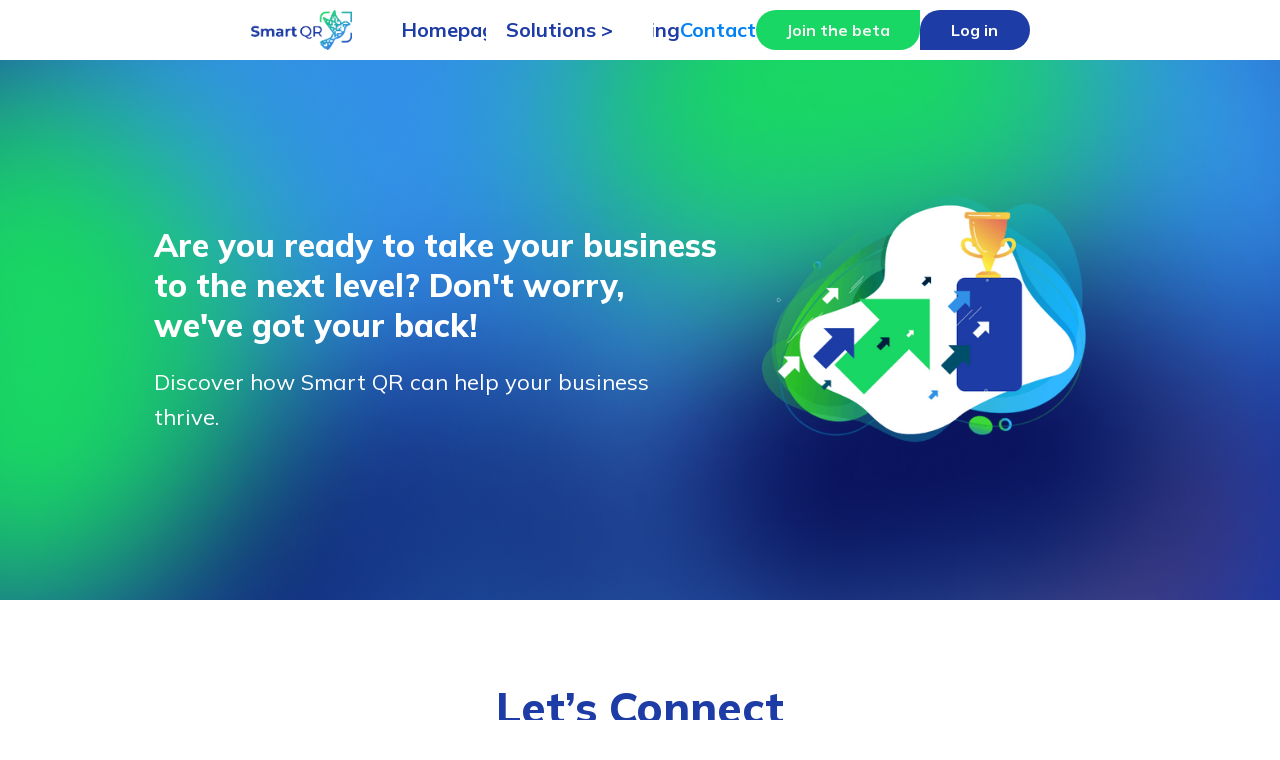

--- FILE ---
content_type: text/html; charset=utf-8
request_url: https://www.smartqr.com/contact
body_size: 7268
content:
<!DOCTYPE html><!-- Last Published: Tue Jan 14 2025 13:50:21 GMT+0000 (Coordinated Universal Time) --><html data-wf-domain="www.smartqr.com" data-wf-page="653668471bbb1d171af1312d" data-wf-site="65322dfa69c9831946027b30" lang="en"><head><meta charset="utf-8"/><title>Contact</title><meta content="Contact" property="og:title"/><meta content="Contact" property="twitter:title"/><meta content="width=device-width, initial-scale=1" name="viewport"/><link href="https://cdn.prod.website-files.com/65322dfa69c9831946027b30/css/webflow-devs-az-site-38cb47e5be0ca1cf04.webflow.a2f25de60.min.css" rel="stylesheet" type="text/css"/><link href="https://fonts.googleapis.com" rel="preconnect"/><link href="https://fonts.gstatic.com" rel="preconnect" crossorigin="anonymous"/><script src="https://ajax.googleapis.com/ajax/libs/webfont/1.6.26/webfont.js" type="text/javascript"></script><script type="text/javascript">WebFont.load({  google: {    families: ["Exo:100,100italic,200,200italic,300,300italic,400,400italic,500,500italic,600,600italic,700,700italic,800,800italic,900,900italic","Mulish:300,regular,500,600,700,800,900"]  }});</script><script type="text/javascript">!function(o,c){var n=c.documentElement,t=" w-mod-";n.className+=t+"js",("ontouchstart"in o||o.DocumentTouch&&c instanceof DocumentTouch)&&(n.className+=t+"touch")}(window,document);</script><link href="https://cdn.prod.website-files.com/65322dfa69c9831946027b30/65365742e38c758ed169e14b_Favicon%20SmartQR%20transp.png" rel="shortcut icon" type="image/x-icon"/><link href="https://cdn.prod.website-files.com/65322dfa69c9831946027b30/6536470dcb5e9ed55c6c9db8_webclip%20SmartQR.png" rel="apple-touch-icon"/><link href="https://www.smartqr.com/contact" rel="canonical"/><!-- Hotjar Tracking Code for https://smartqr.com -->
<script>
    (function(h,o,t,j,a,r){
        h.hj=h.hj||function(){(h.hj.q=h.hj.q||[]).push(arguments)};
        h._hjSettings={hjid:3782000,hjsv:6};
        a=o.getElementsByTagName('head')[0];
        r=o.createElement('script');r.async=1;
        r.src=t+h._hjSettings.hjid+j+h._hjSettings.hjsv;
        a.appendChild(r);
    })(window,document,'https://static.hotjar.com/c/hotjar-','.js?sv=');
</script>

<!-- Google tag (gtag.js) -->
<script async src="https://www.googletagmanager.com/gtag/js?id=G-HFMZ6RTH0V"></script>
<script>
  window.dataLayer = window.dataLayer || [];
  function gtag(){dataLayer.push(arguments);}
  gtag('js', new Date());

  gtag('config', 'G-HFMZ6RTH0V');
</script></head><body><div data-animation="default" data-collapse="medium" data-duration="400" data-easing="ease" data-easing2="ease" role="banner" class="navbar w-nav"><div class="main-wrapper topbar"><div class="nav-wrap"><a href="/" class="brand w-nav-brand"><img src="https://cdn.prod.website-files.com/65322dfa69c9831946027b30/65322dfa69c9831946027bae_92498%202.png" loading="lazy" alt="" class="image logosizemain"/></a><nav role="navigation" class="nav-menu w-nav-menu"><div class="div-block-4"><a href="/" class="nav-link w-nav-link">Homepage</a><div data-hover="false" data-delay="0" class="dropdown-3 w-dropdown"><div class="dropdown-toggle-2 w-dropdown-toggle"><div class="icon-2 w-icon-dropdown-toggle"></div><div class="nav-link">Solutions &gt;</div></div><nav class="dropdown-list-2 w-dropdown-list"><div class="w-layout-blockcontainer container-44 w-container"><section class="section333"><div class="text-block-10 f">By industry</div><a href="/retail" class="nav-link outhight w-dropdown-link"><strong>●</strong> Retail</a><a href="/hospitality" class="nav-link outhight w-dropdown-link"><strong>●</strong> Hospitality</a><a href="/consumer-goods" class="nav-link outhight w-dropdown-link"><strong>●</strong> Consumer goods</a></section><div class="w-layout-blockcontainer line anothr w-container"></div><section class="section333"><div class="text-block-10 f u">By use case</div><a href="/product-packaging" class="nav-link outhight w-dropdown-link"><strong>●</strong> Product packaging</a><a href="/brochures-and-flyers" class="nav-link outhight w-dropdown-link"><strong>●</strong> Brochures and flyers</a><a href="/billboards-banners-posters" class="nav-link outhight w-dropdown-link"><strong>●</strong> Billboards, banners, and posters</a><a href="/business-cards" class="nav-link outhight w-dropdown-link">● Business Cards</a><a href="/websites-business-pages" class="nav-link outhight w-dropdown-link"><strong>●</strong> Websites &amp; business pages</a><a href="/digital-menus" class="nav-link outhight w-dropdown-link"><strong>●</strong> Digital menus</a><a href="/events" class="nav-link outhight w-dropdown-link"><strong>●</strong> Events</a><a href="/customer-feedback-ratings-reviews" class="nav-link outhight w-dropdown-link"><strong>●</strong> Customer feedback, ratings, reviews</a><a href="/social-media" class="nav-link outhight w-dropdown-link"><strong>●</strong> Social media</a><a href="/app-downloads" class="nav-link outhight w-dropdown-link"><strong>●</strong> App downloads</a><a href="/promotions-and-coupons" class="nav-link outhight w-dropdown-link"><strong>●</strong> Promotions &amp; coupons</a></section><div class="w-layout-blockcontainer line w-container"></div><section class="section333 another"><div class="text-block-10 u">By QR code type</div><a href="/dynamic-url" class="nav-link outhight w-dropdown-link"><strong>●</strong> Dynamic URL</a><a href="/vcard-plus" class="nav-link outhight w-dropdown-link"><strong>●</strong> vCard Plus</a><a href="/pdf" class="nav-link outhight w-dropdown-link"><strong>●</strong> PDF</a><a href="/sms" class="nav-link outhight w-dropdown-link"><strong>●</strong> SMS</a><a href="/email" class="nav-link outhight w-dropdown-link"><strong>●</strong> Email</a><a href="/call" class="nav-link outhight w-dropdown-link"><strong>●</strong> Call</a><a href="/wi-fi" class="nav-link outhight w-dropdown-link"><strong>●</strong> WiFi</a><a href="/multimedia" class="nav-link outhight w-dropdown-link"><strong>●</strong> Multimedia</a></section></div></nav></div><a href="/pricing" class="nav-link w-nav-link">Pricing</a><a href="/contact" aria-current="page" class="nav-link w-nav-link w--current">Contact</a></div><div class="nav-buttons-wrap"><a href="/sign-up" class="back-button green w-button"><strong>Join the beta</strong></a><a href="https://business.smartqr.com/login" class="back-button login w-button"><strong>Log in</strong></a></div></nav><div class="menu-button w-nav-button"><div class="w-icon-nav-menu"></div></div></div></div></div><div class="section-hero"><div class="main-wrapper"><div class="wrapper-1425px"><div class="pricing-hero-container"><div class="hero-title-wrap"><h1 class="primary-heading">Are you ready to take your business to the next level? Don&#x27;t worry, we&#x27;ve got your back!</h1><div class="header-paragraph-wrapper"><div class="header-paragraph">Discover how Smart QR can help your business thrive.</div></div></div><div class="pricing-hero-image-wrapper"><img src="https://cdn.prod.website-files.com/65322dfa69c9831946027b30/65322dfa69c9831946027b94_Group%20331%20(1).png" loading="lazy" sizes="(max-width: 479px) 100vw, (max-width: 767px) 56vw, (max-width: 991px) 38vw, (max-width: 1919px) 32vw, 598.5px" srcset="https://cdn.prod.website-files.com/65322dfa69c9831946027b30/65322dfa69c9831946027b94_Group%2520331%2520(1)-p-500.png 500w, https://cdn.prod.website-files.com/65322dfa69c9831946027b30/65322dfa69c9831946027b94_Group%20331%20(1).png 764w" alt="" class="image-4"/></div></div></div></div></div><div class="form-section"><div class="main-wrapper"><div class="form-content-wraper"><div class="form-wrap"><div class="form-content-wraper"><h1 class="primary-heading-2 is-secondary">Let’s connect</h1><div class="form-wrap"><div class="w-form"><form id="email-form" name="email-form" data-name="Email Form" method="get" class="form" data-wf-page-id="653668471bbb1d171af1312d" data-wf-element-id="51f0bd48-ee72-2c89-1d4d-019d20164206"><label for="name" class="form-label-2 color">Name</label><input class="form-field w-input" maxlength="256" name="name" data-name="Name" placeholder="Enter your name" type="text" id="name"/><label for="email" class="form-label-2 color">Email </label><input class="form-field w-input" maxlength="256" name="email" data-name="Email" placeholder="yourmail@mail.com" type="email" id="email" required=""/><label for="field" class="form-label-2 color">Message</label><textarea placeholder="Hi. How can we help you?" maxlength="5000" id="field" name="field" data-name="Field" class="form-field message w-input"></textarea><div class="form-button-wrap-2"><input type="submit" data-wait="Please wait..." class="submit-button-2 w-button" value="Send your message now"/></div></form><div class="w-form-done"><div>Thank you! Your submission has been received!</div></div><div class="w-form-fail"><div>Oops! Something went wrong while submitting the form.</div></div></div></div></div></div></div></div></div><div class="stay-connected-section"><div class="main-wrapper"><div class="stay-connected-content-wrap"><h1 class="primary-heading is-secondary">Stay connected</h1><div class="connected-icon-wrap social"><a href="https://www.linkedin.com/company/93621049/admin/feed/posts/" target="_blank" class="w-inline-block"><img src="https://cdn.prod.website-files.com/65322dfa69c9831946027b30/65322dfa69c9831946027d86_Group%206.svg" loading="lazy" alt="" class="image-9"/></a><a href="https://twitter.com/e_SmartQR" target="_blank" class="w-inline-block"><img src="https://cdn.prod.website-files.com/65322dfa69c9831946027b30/65322dfa69c9831946027d88_tw.svg" loading="lazy" alt="" class="image-10"/></a><a href="https://www.facebook.com/profile.php?id=100091419876043" target="_blank" class="w-inline-block"><img src="https://cdn.prod.website-files.com/65322dfa69c9831946027b30/65322dfa69c9831946027d85_Group%205.svg" loading="lazy" alt="" class="image-8"/></a></div></div></div></div><div class="sectionreview"><div class="main-wrapper"><div class="wrapper"><h1 class="primary-heading text-align-center">How they talk about us</h1><div class="slider-wrap"><div data-delay="4000" data-animation="slide" class="slider w-slider" data-autoplay="false" data-easing="ease" data-hide-arrows="false" data-disable-swipe="false" data-autoplay-limit="0" data-nav-spacing="3" data-duration="500" data-infinite="false"><div class="mask w-slider-mask"><div class="slide w-slide"><div class="slider-box"><div class="content-wrap"><div class="img-box"><img src="https://cdn.prod.website-files.com/65322dfa69c9831946027b30/65322dfa69c9831946027d34_1111.svg" loading="lazy" alt="" class="avatar-image"/></div><div class="stars-wrap"><img src="https://cdn.prod.website-files.com/65322dfa69c9831946027b30/65322dfa69c9831946027c28_Star%201.svg" loading="lazy" alt="" class="star-img"/><img src="https://cdn.prod.website-files.com/65322dfa69c9831946027b30/65322dfa69c9831946027c28_Star%201.svg" loading="lazy" alt="" class="star-img"/><img src="https://cdn.prod.website-files.com/65322dfa69c9831946027b30/65322dfa69c9831946027c28_Star%201.svg" loading="lazy" alt="" class="star-img"/><img src="https://cdn.prod.website-files.com/65322dfa69c9831946027b30/65322dfa69c9831946027c28_Star%201.svg" loading="lazy" alt="" class="star-img"/><img src="https://cdn.prod.website-files.com/65322dfa69c9831946027b30/65322dfa69c9831946027c28_Star%201.svg" loading="lazy" alt="" class="star-img"/></div></div><div class="img-wrap"><p class="paragraph-regular text-color-white">A practical and easy to use solution that is by its nature secure, interactive and easily scalable<br/>‍<br/><span class="text-span">— Cameron Friell, co-owner to GUN AINM</span></p></div></div></div><div class="slide w-slide"><div class="slider-box"><div class="content-wrap"><div class="img-box"><img src="https://cdn.prod.website-files.com/65322dfa69c9831946027b30/65322dfa69c9831946027d35_2222.svg" loading="lazy" alt="" class="avatar-image"/></div><div class="stars-wrap"><img src="https://cdn.prod.website-files.com/65322dfa69c9831946027b30/65322dfa69c9831946027c28_Star%201.svg" loading="lazy" alt="" class="star-img"/><img src="https://cdn.prod.website-files.com/65322dfa69c9831946027b30/65322dfa69c9831946027c28_Star%201.svg" loading="lazy" alt="" class="star-img"/><img src="https://cdn.prod.website-files.com/65322dfa69c9831946027b30/65322dfa69c9831946027c28_Star%201.svg" loading="lazy" alt="" class="star-img"/><img src="https://cdn.prod.website-files.com/65322dfa69c9831946027b30/65322dfa69c9831946027c28_Star%201.svg" loading="lazy" alt="" class="star-img"/><img src="https://cdn.prod.website-files.com/65322dfa69c9831946027b30/65322dfa69c9831946027c28_Star%201.svg" loading="lazy" alt="" class="star-img"/></div></div><div class="img-wrap"><p class="paragraph-regular text-color-white">A simple, yet sophisticated tool, to link products to the internet through consumers’ smartphones<br/>‍<br/><span class="text-span">— Global Security Mag</span></p></div></div></div><div class="slide w-slide"><div class="slider-box"><div class="content-wrap"><div class="img-box"><img src="https://cdn.prod.website-files.com/65322dfa69c9831946027b30/65322dfa69c9831946027d36_3333.svg" loading="lazy" alt="" class="avatar-image"/></div><div class="stars-wrap"><img src="https://cdn.prod.website-files.com/65322dfa69c9831946027b30/65322dfa69c9831946027c28_Star%201.svg" loading="lazy" alt="" class="star-img"/><img src="https://cdn.prod.website-files.com/65322dfa69c9831946027b30/65322dfa69c9831946027c28_Star%201.svg" loading="lazy" alt="" class="star-img"/><img src="https://cdn.prod.website-files.com/65322dfa69c9831946027b30/65322dfa69c9831946027c28_Star%201.svg" loading="lazy" alt="" class="star-img"/><img src="https://cdn.prod.website-files.com/65322dfa69c9831946027b30/65322dfa69c9831946027c28_Star%201.svg" loading="lazy" alt="" class="star-img"/><img src="https://cdn.prod.website-files.com/65322dfa69c9831946027b30/65322dfa69c9831946027c28_Star%201.svg" loading="lazy" alt="" class="star-img"/></div></div><div class="img-wrap"><p class="paragraph-regular text-color-white">Designed to meet the growing demand for a simple solution that allows consumers and brands to interact and communicate<br/>‍<br/>‍<span class="text-span">— Identity Week</span></p></div></div></div><div class="slide w-slide"><div class="slider-box"><div class="content-wrap"><div class="img-box"><img src="https://cdn.prod.website-files.com/65322dfa69c9831946027b30/65322dfa69c9831946027d37_4444.svg" loading="lazy" alt="" class="avatar-image"/></div><div class="stars-wrap"><img src="https://cdn.prod.website-files.com/65322dfa69c9831946027b30/65322dfa69c9831946027b65_Star%201.png" loading="lazy" alt="" class="star-img"/><img src="https://cdn.prod.website-files.com/65322dfa69c9831946027b30/65322dfa69c9831946027b65_Star%201.png" loading="lazy" alt="" class="star-img"/><img src="https://cdn.prod.website-files.com/65322dfa69c9831946027b30/65322dfa69c9831946027b65_Star%201.png" loading="lazy" alt="" class="star-img"/><img src="https://cdn.prod.website-files.com/65322dfa69c9831946027b30/65322dfa69c9831946027b65_Star%201.png" loading="lazy" alt="" class="star-img"/><img src="https://cdn.prod.website-files.com/65322dfa69c9831946027b30/65322dfa69c9831946027b65_Star%201.png" loading="lazy" alt="" class="star-img"/></div></div><div class="img-wrap"><p class="paragraph-regular text-color-white">Answering many of the questions that brands have in relation to the consumer purchasing decision<br/>‍<br/>‍<span class="text-span">— PharmiWeb</span></p></div></div></div><div class="slide w-slide"><div class="slider-box"><div class="content-wrap"><div class="img-box"><img src="https://cdn.prod.website-files.com/65322dfa69c9831946027b30/65322dfa69c9831946027d38_5555.svg" loading="lazy" alt="" class="avatar-image"/></div><div class="stars-wrap"><img src="https://cdn.prod.website-files.com/65322dfa69c9831946027b30/65322dfa69c9831946027b65_Star%201.png" loading="lazy" alt="" class="star-img"/><img src="https://cdn.prod.website-files.com/65322dfa69c9831946027b30/65322dfa69c9831946027b65_Star%201.png" loading="lazy" alt="" class="star-img"/><img src="https://cdn.prod.website-files.com/65322dfa69c9831946027b30/65322dfa69c9831946027b65_Star%201.png" loading="lazy" alt="" class="star-img"/><img src="https://cdn.prod.website-files.com/65322dfa69c9831946027b30/65322dfa69c9831946027b65_Star%201.png" loading="lazy" alt="" class="star-img"/><img src="https://cdn.prod.website-files.com/65322dfa69c9831946027b30/65322dfa69c9831946027b65_Star%201.png" loading="lazy" alt="" class="star-img"/></div></div><div class="img-wrap"><p class="paragraph-regular text-color-white">Enabling direct communication at the point of purchase<br/>‍<br/>‍<span class="text-span">— Engineering Update</span></p></div></div></div><div class="slide w-slide"><div class="slider-box"><div class="content-wrap"><div class="img-box"><img src="https://cdn.prod.website-files.com/65322dfa69c9831946027b30/65322dfa69c9831946027d39_6666.svg" loading="lazy" alt="" class="avatar-image"/></div><div class="stars-wrap"><img src="https://cdn.prod.website-files.com/65322dfa69c9831946027b30/65322dfa69c9831946027b65_Star%201.png" loading="lazy" alt="" class="star-img"/><img src="https://cdn.prod.website-files.com/65322dfa69c9831946027b30/65322dfa69c9831946027b65_Star%201.png" loading="lazy" alt="" class="star-img"/><img src="https://cdn.prod.website-files.com/65322dfa69c9831946027b30/65322dfa69c9831946027b65_Star%201.png" loading="lazy" alt="" class="star-img"/><img src="https://cdn.prod.website-files.com/65322dfa69c9831946027b30/65322dfa69c9831946027b65_Star%201.png" loading="lazy" alt="" class="star-img"/><img src="https://cdn.prod.website-files.com/65322dfa69c9831946027b30/65322dfa69c9831946027b65_Star%201.png" loading="lazy" alt="" class="star-img"/></div></div><div class="img-wrap"><p class="paragraph-regular text-color-white">Increases security, visibility and insight across the supply chain<br/>‍<br/>‍<span class="text-span">— Automation Update</span></p></div></div></div><div class="slide w-slide"><div class="slider-box"><div class="content-wrap"><div class="img-box"><img src="https://cdn.prod.website-files.com/65322dfa69c9831946027b30/65322dfa69c9831946027d3a_7777.svg" loading="lazy" alt="" class="avatar-image"/></div><div class="stars-wrap"><img src="https://cdn.prod.website-files.com/65322dfa69c9831946027b30/65322dfa69c9831946027b65_Star%201.png" loading="lazy" alt="" class="star-img"/><img src="https://cdn.prod.website-files.com/65322dfa69c9831946027b30/65322dfa69c9831946027b65_Star%201.png" loading="lazy" alt="" class="star-img"/><img src="https://cdn.prod.website-files.com/65322dfa69c9831946027b30/65322dfa69c9831946027b65_Star%201.png" loading="lazy" alt="" class="star-img"/><img src="https://cdn.prod.website-files.com/65322dfa69c9831946027b30/65322dfa69c9831946027b65_Star%201.png" loading="lazy" alt="" class="star-img"/><img src="https://cdn.prod.website-files.com/65322dfa69c9831946027b30/65322dfa69c9831946027b65_Star%201.png" loading="lazy" alt="" class="star-img"/></div></div><div class="img-wrap"><p class="paragraph-regular text-color-white">Сonsumers simply scan the packaging using their smartphones, to launch an online link defined by the product being viewed<br/><br/>‍<span class="text-span">— Labels &amp; Labeling</span></p></div></div></div><div class="slide w-slide"><div class="slider-box"><div class="content-wrap"><div class="img-box"><img src="https://cdn.prod.website-files.com/65322dfa69c9831946027b30/65322dfa69c9831946027d3b_8888.svg" loading="lazy" alt="" class="avatar-image"/></div><div class="stars-wrap"><img src="https://cdn.prod.website-files.com/65322dfa69c9831946027b30/65322dfa69c9831946027b65_Star%201.png" loading="lazy" alt="" class="star-img"/><img src="https://cdn.prod.website-files.com/65322dfa69c9831946027b30/65322dfa69c9831946027b65_Star%201.png" loading="lazy" alt="" class="star-img"/><img src="https://cdn.prod.website-files.com/65322dfa69c9831946027b30/65322dfa69c9831946027b65_Star%201.png" loading="lazy" alt="" class="star-img"/><img src="https://cdn.prod.website-files.com/65322dfa69c9831946027b30/65322dfa69c9831946027b65_Star%201.png" loading="lazy" alt="" class="star-img"/><img src="https://cdn.prod.website-files.com/65322dfa69c9831946027b30/65322dfa69c9831946027b65_Star%201.png" loading="lazy" alt="" class="star-img"/></div></div><div class="img-wrap"><p class="paragraph-regular text-color-white">Providing information on the authenticity and provenance on the item they have to hand<br/>‍<br/>‍<span class="text-span">— Packaging News</span></p></div></div></div><div class="slide w-slide"><div class="slider-box"><div class="content-wrap"><div class="img-box"><img src="https://cdn.prod.website-files.com/65322dfa69c9831946027b30/65322dfa69c9831946027d3c_9999.svg" loading="lazy" alt="" class="avatar-image"/></div><div class="stars-wrap"><img src="https://cdn.prod.website-files.com/65322dfa69c9831946027b30/65322dfa69c9831946027b65_Star%201.png" loading="lazy" alt="" class="star-img"/><img src="https://cdn.prod.website-files.com/65322dfa69c9831946027b30/65322dfa69c9831946027b65_Star%201.png" loading="lazy" alt="" class="star-img"/><img src="https://cdn.prod.website-files.com/65322dfa69c9831946027b30/65322dfa69c9831946027b65_Star%201.png" loading="lazy" alt="" class="star-img"/><img src="https://cdn.prod.website-files.com/65322dfa69c9831946027b30/65322dfa69c9831946027b65_Star%201.png" loading="lazy" alt="" class="star-img"/><img src="https://cdn.prod.website-files.com/65322dfa69c9831946027b30/65322dfa69c9831946027b65_Star%201.png" loading="lazy" alt="" class="star-img"/></div></div><div class="img-wrap"><p class="paragraph-regular text-color-white">Delivering the latest online promotions, competitions, and brand information<br/>‍<br/>‍<span class="text-span">— In The IT Supply Chain</span></p></div></div></div><div class="slide w-slide"><div class="slider-box"><div class="content-wrap"><div class="img-box"><img src="https://cdn.prod.website-files.com/65322dfa69c9831946027b30/65322dfa69c9831946027d34_1111.svg" loading="lazy" alt="" class="avatar-image"/></div><div class="stars-wrap"><img src="https://cdn.prod.website-files.com/65322dfa69c9831946027b30/65322dfa69c9831946027b65_Star%201.png" loading="lazy" alt="" class="star-img"/><img src="https://cdn.prod.website-files.com/65322dfa69c9831946027b30/65322dfa69c9831946027b65_Star%201.png" loading="lazy" alt="" class="star-img"/><img src="https://cdn.prod.website-files.com/65322dfa69c9831946027b30/65322dfa69c9831946027b65_Star%201.png" loading="lazy" alt="" class="star-img"/><img src="https://cdn.prod.website-files.com/65322dfa69c9831946027b30/65322dfa69c9831946027b65_Star%201.png" loading="lazy" alt="" class="star-img"/><img src="https://cdn.prod.website-files.com/65322dfa69c9831946027b30/65322dfa69c9831946027b65_Star%201.png" loading="lazy" alt="" class="star-img"/></div></div><div class="img-wrap"><p class="paragraph-regular text-color-white">Provides access to a wide variety of information for both brands and consumers<br/>‍<br/>‍<span class="text-span">— Digital Labels &amp; Packaging</span></p></div></div></div><div class="slide w-slide"><div class="slider-box"><div class="content-wrap"><div class="img-box"><img src="https://cdn.prod.website-files.com/65322dfa69c9831946027b30/65322dfa69c9831946027d3d_10101010.svg" loading="lazy" alt="" class="avatar-image"/></div><div class="stars-wrap"><img src="https://cdn.prod.website-files.com/65322dfa69c9831946027b30/65322dfa69c9831946027b65_Star%201.png" loading="lazy" alt="" class="star-img"/><img src="https://cdn.prod.website-files.com/65322dfa69c9831946027b30/65322dfa69c9831946027b65_Star%201.png" loading="lazy" alt="" class="star-img"/><img src="https://cdn.prod.website-files.com/65322dfa69c9831946027b30/65322dfa69c9831946027b65_Star%201.png" loading="lazy" alt="" class="star-img"/><img src="https://cdn.prod.website-files.com/65322dfa69c9831946027b30/65322dfa69c9831946027b65_Star%201.png" loading="lazy" alt="" class="star-img"/><img src="https://cdn.prod.website-files.com/65322dfa69c9831946027b30/65322dfa69c9831946027b65_Star%201.png" loading="lazy" alt="" class="star-img"/></div></div><div class="img-wrap"><p class="paragraph-regular text-color-white">Enabling relevant information to be shared and unlocking insights into the purchasing process<br/>‍<br/>‍<span class="text-span">— Packaging Strategies</span></p></div></div></div><div class="slide w-slide"><div class="slider-box"><div class="content-wrap"><div class="img-box"><img src="https://cdn.prod.website-files.com/65322dfa69c9831946027b30/65322dfa69c9831946027d3e_111111111111222222.svg" loading="lazy" alt="" class="avatar-image"/></div><div class="stars-wrap"><img src="https://cdn.prod.website-files.com/65322dfa69c9831946027b30/65322dfa69c9831946027b65_Star%201.png" loading="lazy" alt="" class="star-img"/><img src="https://cdn.prod.website-files.com/65322dfa69c9831946027b30/65322dfa69c9831946027b65_Star%201.png" loading="lazy" alt="" class="star-img"/><img src="https://cdn.prod.website-files.com/65322dfa69c9831946027b30/65322dfa69c9831946027b65_Star%201.png" loading="lazy" alt="" class="star-img"/><img src="https://cdn.prod.website-files.com/65322dfa69c9831946027b30/65322dfa69c9831946027b65_Star%201.png" loading="lazy" alt="" class="star-img"/><img src="https://cdn.prod.website-files.com/65322dfa69c9831946027b30/65322dfa69c9831946027b65_Star%201.png" loading="lazy" alt="" class="star-img"/></div></div><div class="img-wrap"><p class="paragraph-regular text-color-white">Consumers can interact much more easily via their smartphones, giving them access to the latest information<br/>‍<br/>‍<span class="text-span">— Food and Beverage Asia</span></p></div></div></div><div class="slide w-slide"><div class="slider-box"><div class="content-wrap"><div class="img-box"><img src="https://cdn.prod.website-files.com/65322dfa69c9831946027b30/65322dfa69c9831946027d3f_13313131131313313131313131.svg" loading="lazy" alt="" class="avatar-image"/></div><div class="stars-wrap"><img src="https://cdn.prod.website-files.com/65322dfa69c9831946027b30/65322dfa69c9831946027b65_Star%201.png" loading="lazy" alt="" class="star-img"/><img src="https://cdn.prod.website-files.com/65322dfa69c9831946027b30/65322dfa69c9831946027b65_Star%201.png" loading="lazy" alt="" class="star-img"/><img src="https://cdn.prod.website-files.com/65322dfa69c9831946027b30/65322dfa69c9831946027b65_Star%201.png" loading="lazy" alt="" class="star-img"/><img src="https://cdn.prod.website-files.com/65322dfa69c9831946027b30/65322dfa69c9831946027b65_Star%201.png" loading="lazy" alt="" class="star-img"/><img src="https://cdn.prod.website-files.com/65322dfa69c9831946027b30/65322dfa69c9831946027b65_Star%201.png" loading="lazy" alt="" class="star-img"/></div></div><div class="img-wrap"><p class="paragraph-regular text-color-white">Trusted partner for a wide range of global brand owners, pharmaceutical suppliers and automotive manufacturers alongside its various long-standing governmental projects<br/>‍<br/>‍<span class="text-span">— Securing Industry</span></p></div></div></div></div><div class="left-arrow w-slider-arrow-left"><img src="https://cdn.prod.website-files.com/65322dfa69c9831946027b30/65322dfa69c9831946027c2a_Arrow%202(Stroke).svg" loading="lazy" alt="" class="image-46"/></div><div class="right-arrow w-slider-arrow-right"><img src="https://cdn.prod.website-files.com/65322dfa69c9831946027b30/65322dfa69c9831946027c29_Arrow%201%20(Stroke).svg" loading="lazy" alt="" class="image-45"/></div><div class="slider-nav w-slider-nav w-round w-num"></div></div></div></div></div></div><div class="section-features"><div class="container-x-small"><div class="features-heading-wrapper"><h1 class="primary-heading is-secondary">FAQ</h1></div><div class="w-layout-grid grid-one-column"><div data-delay="0" data-hover="false" class="featuresitem-plain w-dropdown"><div class="features-toggle w-dropdown-toggle"><div class="features-title-wrapper-plain"><div class="features-title">Can I customize the design of my QR codes with Smart QR?</div><div class="faq-arrow w-embed"><svg width="24" height="24" viewBox="0 0 24 24" fill="none" xmlns="http://www.w3.org/2000/svg">
<path d="M11.9998 15L7.75684 10.757L9.17184 9.34302L11.9998 12.172L14.8278 9.34302L16.2428 10.757L11.9998 15Z" fill="currentColor"/>
</svg></div></div></div><nav class="feature-content w-dropdown-list"><div class="faq-content-wrapper"><p class="paragraph-regular">Yes, Smart QR offers robust customization features, allowing you to tailor the appearance of your QR codes by selecting colors and shapes, adding logos and adding frames to match your brand&#x27;s identity.</p></div></nav></div><div data-delay="0" data-hover="false" class="featuresitem-plain w-dropdown"><div class="features-toggle w-dropdown-toggle"><div class="features-title-wrapper-plain"><div class="features-title">What types of QR codes can I generate using Smart QR?</div><div class="faq-arrow w-embed"><svg width="24" height="24" viewBox="0 0 24 24" fill="none" xmlns="http://www.w3.org/2000/svg">
<path d="M11.9998 15L7.75684 10.757L9.17184 9.34302L11.9998 12.172L14.8278 9.34302L16.2428 10.757L11.9998 15Z" fill="currentColor"/>
</svg></div></div></div><nav class="feature-content w-dropdown-list"><div class="faq-content-wrapper"><p class="paragraph-regular">Smart QR supports various QR code types, including URL, text, vCard, Wi-Fi, social media, events and more. You can choose from a diverse range of QR codes to suit different purposes.</p></div></nav></div><div data-delay="0" data-hover="false" class="featuresitem-plain w-dropdown"><div class="features-toggle w-dropdown-toggle"><div class="features-title-wrapper-plain"><div class="features-title">Does Smart QR provide scanning analytics or tracking capabilities?</div><div class="faq-arrow w-embed"><svg width="24" height="24" viewBox="0 0 24 24" fill="none" xmlns="http://www.w3.org/2000/svg">
<path d="M11.9998 15L7.75684 10.757L9.17184 9.34302L11.9998 12.172L14.8278 9.34302L16.2428 10.757L11.9998 15Z" fill="currentColor"/>
</svg></div></div></div><nav class="feature-content w-dropdown-list"><div class="faq-content-wrapper"><p class="paragraph-regular">Absolutely! Smart QR offers detailed scanning analytics and tracking tools that provide valuable insights into how users interact with your QR codes. Monitor scan counts, locations, devices and more to enhance your marketing efforts.</p></div></nav></div><div data-delay="0" data-hover="false" class="featuresitem-plain w-dropdown"><div class="features-toggle w-dropdown-toggle"><div class="features-title-wrapper-plain"><div class="features-title">Does Smart QR support dynamic QR codes that can be edited or updated?</div><div class="faq-arrow w-embed"><svg width="24" height="24" viewBox="0 0 24 24" fill="none" xmlns="http://www.w3.org/2000/svg">
<path d="M11.9998 15L7.75684 10.757L9.17184 9.34302L11.9998 12.172L14.8278 9.34302L16.2428 10.757L11.9998 15Z" fill="currentColor"/>
</svg></div></div></div><nav class="feature-content w-dropdown-list"><div class="faq-content-wrapper"><p class="paragraph-regular">Absolutely! Smart QR supports dynamic QR codes that can be edited and updated even after they are printed or distributed. Modify the content as needed without changing the QR code itself.</p></div></nav></div><div data-delay="0" data-hover="false" class="featuresitem-plain w-dropdown"><div class="features-toggle w-dropdown-toggle"><div class="features-title-wrapper-plain"><div class="features-title">Are there any security measures in place to protect my QR codes from misuse?</div><div class="faq-arrow w-embed"><svg width="24" height="24" viewBox="0 0 24 24" fill="none" xmlns="http://www.w3.org/2000/svg">
<path d="M11.9998 15L7.75684 10.757L9.17184 9.34302L11.9998 12.172L14.8278 9.34302L16.2428 10.757L11.9998 15Z" fill="currentColor"/>
</svg></div></div></div><nav class="feature-content w-dropdown-list"><div class="faq-content-wrapper"><p class="paragraph-regular">Security is a top priority for Smart QR. We implement robust measures to protect your QR codes from unauthorized access or misuse, ensuring your data is safe and secure.</p></div></nav></div><div data-delay="0" data-hover="false" class="featuresitem-plain w-dropdown"><div class="features-toggle w-dropdown-toggle"><div class="features-title-wrapper-plain"><div class="features-title">How can I get support or assistance if I encounter any issues or have questions about Smart QR?</div><div class="faq-arrow w-embed"><svg width="24" height="24" viewBox="0 0 24 24" fill="none" xmlns="http://www.w3.org/2000/svg">
<path d="M11.9998 15L7.75684 10.757L9.17184 9.34302L11.9998 12.172L14.8278 9.34302L16.2428 10.757L11.9998 15Z" fill="currentColor"/>
</svg></div></div></div><nav class="feature-content w-dropdown-list"><div class="faq-content-wrapper"><p class="paragraph-regular">We have a dedicated customer support team available to assist you. Feel free to reach out to our contact page, for prompt assistance and answers to your questions.</p></div></nav></div><div data-delay="0" data-hover="false" class="featuresitem-plain w-dropdown"><div class="features-toggle w-dropdown-toggle"><div class="features-title-wrapper-plain"><div class="features-title">Can I generate QR codes with Smart QR for different languages and character sets?</div><div class="faq-arrow w-embed"><svg width="24" height="24" viewBox="0 0 24 24" fill="none" xmlns="http://www.w3.org/2000/svg">
<path d="M11.9998 15L7.75684 10.757L9.17184 9.34302L11.9998 12.172L14.8278 9.34302L16.2428 10.757L11.9998 15Z" fill="currentColor"/>
</svg></div></div></div><nav class="feature-content w-dropdown-list"><div class="faq-content-wrapper"><p class="paragraph-regular">Yes, Smart QR supports QR code generation for various languages and character sets, making it easy to create QR codes that cater to diverse audiences</p></div></nav></div><div data-delay="0" data-hover="false" class="featuresitem-plain w-dropdown"><div class="features-toggle w-dropdown-toggle"><div class="features-title-wrapper-plain"><div class="features-title">Can I use Smart QR for bulk QR code generation?</div><div class="faq-arrow w-embed"><svg width="24" height="24" viewBox="0 0 24 24" fill="none" xmlns="http://www.w3.org/2000/svg">
<path d="M11.9998 15L7.75684 10.757L9.17184 9.34302L11.9998 12.172L14.8278 9.34302L16.2428 10.757L11.9998 15Z" fill="currentColor"/>
</svg></div></div></div><nav class="feature-content w-dropdown-list"><div class="faq-content-wrapper"><p class="paragraph-regular">Yes, Smart QR allows bulk QR code generation, making it efficient to create multiple QR codes at once. This feature is ideal for businesses or events requiring a large number of QR codes.</p></div></nav></div><div data-delay="0" data-hover="false" class="featuresitem-plain w-dropdown"><div class="features-toggle w-dropdown-toggle"><div class="features-title-wrapper-plain"><div class="features-title">Is there a limit to the number of QR codes I can generate with Smart QR?</div><div class="faq-arrow w-embed"><svg width="24" height="24" viewBox="0 0 24 24" fill="none" xmlns="http://www.w3.org/2000/svg">
<path d="M11.9998 15L7.75684 10.757L9.17184 9.34302L11.9998 12.172L14.8278 9.34302L16.2428 10.757L11.9998 15Z" fill="currentColor"/>
</svg></div></div></div><nav class="feature-content w-dropdown-list"><div class="faq-content-wrapper"><p class="paragraph-regular">Each plan comes with a specific allocation of QR codes included. For example, our free plan allows you to generate up to 3 QR codes. Our paid plans offer more generous allocations, ensuring you have the flexibility to create QR codes to match your needs.</p></div></nav></div></div></div></div><div class="sectionreview _12"><div class="main-wrapper"><img src="https://cdn.prod.website-files.com/65322dfa69c9831946027b30/65322dfa69c9831946027b92_92498%202%20(1).png" loading="lazy" alt="" class="fotter-logo"/><div class="wrapper fotter"><div class="w-layout-blockcontainer container-47 w-container"><div class="w-layout-blockcontainer container-50 w-container"><a href="/" class="link55 bold">Solutions</a><div class="w-layout-blockcontainer container-49 w-container"><div class="w-layout-blockcontainer w-container"><div class="w-layout-blockcontainer container-48 w-container"><a href="#" class="link55 black">By Industry</a><div class="w-layout-blockcontainer container-48 w-container"><a href="/retail" class="link55">Retail</a><a href="/hospitality" class="link55">Hospitality</a><a href="/consumer-goods" class="link55">Consumer goods</a></div></div></div><div class="w-layout-blockcontainer w-container"><div class="w-layout-blockcontainer container-48 w-container"><a href="#" class="link55 black">By Use Case</a><div class="w-layout-blockcontainer container-48 w-container"><a href="/product-packaging" class="link55">Product packaging</a><a href="/brochures-and-flyers" class="link55">Brochures and flyers</a><a href="/digital-menus" class="link55">Digital Menus</a><a href="/events" class="link55">Events</a><a href="/customer-feedback-ratings-reviews" class="link55">Customer feedback, ratings, reviews</a></div></div></div><div class="w-layout-blockcontainer w-container"><div class="w-layout-blockcontainer container-48 w-container"><a href="#" class="link-11">Solution</a><div class="w-layout-blockcontainer container-48 w-container"><a href="/social-media" class="link55">Social Media</a><a href="/app-downloads" class="link55">App Downlouds</a><a href="/promotions-and-coupons" class="link55">Promotions &amp; coupons</a><a href="/websites-business-pages" class="link55">Websites &amp; business pages</a></div></div></div><div class="w-layout-blockcontainer w-container"><div class="w-layout-blockcontainer container-48 w-container"><a href="#" class="link55 black">By QR Code Type</a><div class="w-layout-blockcontainer container-48 w-container"><a href="/dynamic-url" class="link55">Dynamic URL</a><a href="/vcard-plus" class="link55">vCard Plus</a><a href="/pdf" class="link55">PDF</a><a href="/sms" class="link55">SMS</a><a href="/email" class="link55">Email</a><a href="/call" class="link55">Call</a><a href="/wi-fi" class="link55">WiFi</a><a href="/multimedia" class="link55">Multimedia</a></div></div></div></div></div><div class="w-layout-blockcontainer w-container"><a href="/" class="link55 bold">Homepage</a></div><div class="w-layout-blockcontainer w-container"><a href="/pricing" class="link55 bold">Pricing</a></div><div class="w-layout-blockcontainer container-51 w-container"><a href="/contact" aria-current="page" class="link55 bold w--current">Contact<br/>‍</a></div><div class="w-layout-blockcontainer container-52 w-clearfix w-container"></div></div></div></div><div class="w-layout-blockcontainer container-54 w-container"><div class="w-layout-blockcontainer container-55 w-container"><div class="w-layout-blockcontainer container-56 w-container"><div class="fotter-qr-text">©2023 Smart QR</div></div><div class="w-layout-blockcontainer container-57 w-clearfix w-container"><a href="/privacy-policy" class="link-6">Privacy policy</a></div><div class="w-layout-blockcontainer w-clearfix w-container"><a href="/terms-conditions" class="link-6">T&amp;Cs</a></div><div class="w-layout-blockcontainer w-clearfix w-container"><a href="/terms-conditions-beta" class="link-6">Beta T&amp;Cs</a></div></div></div><div class="fotter-paragraph-wrap"></div></div><script src="https://d3e54v103j8qbb.cloudfront.net/js/jquery-3.5.1.min.dc5e7f18c8.js?site=65322dfa69c9831946027b30" type="text/javascript" integrity="sha256-9/aliU8dGd2tb6OSsuzixeV4y/faTqgFtohetphbbj0=" crossorigin="anonymous"></script><script src="https://cdn.prod.website-files.com/65322dfa69c9831946027b30/js/webflow.52a4b6d23909ae85626eb6042648979f.js" type="text/javascript"></script></body></html>

--- FILE ---
content_type: text/css
request_url: https://cdn.prod.website-files.com/65322dfa69c9831946027b30/css/webflow-devs-az-site-38cb47e5be0ca1cf04.webflow.a2f25de60.min.css
body_size: 35066
content:
html{-webkit-text-size-adjust:100%;-ms-text-size-adjust:100%;font-family:sans-serif}body{margin:0}article,aside,details,figcaption,figure,footer,header,hgroup,main,menu,nav,section,summary{display:block}audio,canvas,progress,video{vertical-align:baseline;display:inline-block}audio:not([controls]){height:0;display:none}[hidden],template{display:none}a{background-color:#0000}a:active,a:hover{outline:0}abbr[title]{border-bottom:1px dotted}b,strong{font-weight:700}dfn{font-style:italic}h1{margin:.67em 0;font-size:2em}mark{color:#000;background:#ff0}small{font-size:80%}sub,sup{vertical-align:baseline;font-size:75%;line-height:0;position:relative}sup{top:-.5em}sub{bottom:-.25em}img{border:0}svg:not(:root){overflow:hidden}hr{box-sizing:content-box;height:0}pre{overflow:auto}code,kbd,pre,samp{font-family:monospace;font-size:1em}button,input,optgroup,select,textarea{color:inherit;font:inherit;margin:0}button{overflow:visible}button,select{text-transform:none}button,html input[type=button],input[type=reset]{-webkit-appearance:button;cursor:pointer}button[disabled],html input[disabled]{cursor:default}button::-moz-focus-inner,input::-moz-focus-inner{border:0;padding:0}input{line-height:normal}input[type=checkbox],input[type=radio]{box-sizing:border-box;padding:0}input[type=number]::-webkit-inner-spin-button,input[type=number]::-webkit-outer-spin-button{height:auto}input[type=search]{-webkit-appearance:none}input[type=search]::-webkit-search-cancel-button,input[type=search]::-webkit-search-decoration{-webkit-appearance:none}legend{border:0;padding:0}textarea{overflow:auto}optgroup{font-weight:700}table{border-collapse:collapse;border-spacing:0}td,th{padding:0}@font-face{font-family:webflow-icons;src:url([data-uri])format("truetype");font-weight:400;font-style:normal}[class^=w-icon-],[class*=\ w-icon-]{speak:none;font-variant:normal;text-transform:none;-webkit-font-smoothing:antialiased;-moz-osx-font-smoothing:grayscale;font-style:normal;font-weight:400;line-height:1;font-family:webflow-icons!important}.w-icon-slider-right:before{content:""}.w-icon-slider-left:before{content:""}.w-icon-nav-menu:before{content:""}.w-icon-arrow-down:before,.w-icon-dropdown-toggle:before{content:""}.w-icon-file-upload-remove:before{content:""}.w-icon-file-upload-icon:before{content:""}*{box-sizing:border-box}html{height:100%}body{color:#333;background-color:#fff;min-height:100%;margin:0;font-family:Arial,sans-serif;font-size:14px;line-height:20px}img{vertical-align:middle;max-width:100%;display:inline-block}html.w-mod-touch *{background-attachment:scroll!important}.w-block{display:block}.w-inline-block{max-width:100%;display:inline-block}.w-clearfix:before,.w-clearfix:after{content:" ";grid-area:1/1/2/2;display:table}.w-clearfix:after{clear:both}.w-hidden{display:none}.w-button{color:#fff;line-height:inherit;cursor:pointer;background-color:#3898ec;border:0;border-radius:0;padding:9px 15px;text-decoration:none;display:inline-block}input.w-button{-webkit-appearance:button}html[data-w-dynpage] [data-w-cloak]{color:#0000!important}.w-code-block{margin:unset}pre.w-code-block code{all:inherit}.w-optimization{display:contents}.w-webflow-badge,.w-webflow-badge>img{box-sizing:unset;width:unset;height:unset;max-height:unset;max-width:unset;min-height:unset;min-width:unset;margin:unset;padding:unset;float:unset;clear:unset;border:unset;border-radius:unset;background:unset;background-image:unset;background-position:unset;background-size:unset;background-repeat:unset;background-origin:unset;background-clip:unset;background-attachment:unset;background-color:unset;box-shadow:unset;transform:unset;direction:unset;font-family:unset;font-weight:unset;color:unset;font-size:unset;line-height:unset;font-style:unset;font-variant:unset;text-align:unset;letter-spacing:unset;-webkit-text-decoration:unset;text-decoration:unset;text-indent:unset;text-transform:unset;list-style-type:unset;text-shadow:unset;vertical-align:unset;cursor:unset;white-space:unset;word-break:unset;word-spacing:unset;word-wrap:unset;transition:unset}.w-webflow-badge{white-space:nowrap;cursor:pointer;box-shadow:0 0 0 1px #0000001a,0 1px 3px #0000001a;visibility:visible!important;opacity:1!important;z-index:2147483647!important;color:#aaadb0!important;overflow:unset!important;background-color:#fff!important;border-radius:3px!important;width:auto!important;height:auto!important;margin:0!important;padding:6px!important;font-size:12px!important;line-height:14px!important;text-decoration:none!important;display:inline-block!important;position:fixed!important;inset:auto 12px 12px auto!important;transform:none!important}.w-webflow-badge>img{position:unset;visibility:unset!important;opacity:1!important;vertical-align:middle!important;display:inline-block!important}h1,h2,h3,h4,h5,h6{margin-bottom:10px;font-weight:700}h1{margin-top:20px;font-size:38px;line-height:44px}h2{margin-top:20px;font-size:32px;line-height:36px}h3{margin-top:20px;font-size:24px;line-height:30px}h4{margin-top:10px;font-size:18px;line-height:24px}h5{margin-top:10px;font-size:14px;line-height:20px}h6{margin-top:10px;font-size:12px;line-height:18px}p{margin-top:0;margin-bottom:10px}blockquote{border-left:5px solid #e2e2e2;margin:0 0 10px;padding:10px 20px;font-size:18px;line-height:22px}figure{margin:0 0 10px}figcaption{text-align:center;margin-top:5px}ul,ol{margin-top:0;margin-bottom:10px;padding-left:40px}.w-list-unstyled{padding-left:0;list-style:none}.w-embed:before,.w-embed:after{content:" ";grid-area:1/1/2/2;display:table}.w-embed:after{clear:both}.w-video{width:100%;padding:0;position:relative}.w-video iframe,.w-video object,.w-video embed{border:none;width:100%;height:100%;position:absolute;top:0;left:0}fieldset{border:0;margin:0;padding:0}button,[type=button],[type=reset]{cursor:pointer;-webkit-appearance:button;border:0}.w-form{margin:0 0 15px}.w-form-done{text-align:center;background-color:#ddd;padding:20px;display:none}.w-form-fail{background-color:#ffdede;margin-top:10px;padding:10px;display:none}label{margin-bottom:5px;font-weight:700;display:block}.w-input,.w-select{color:#333;vertical-align:middle;background-color:#fff;border:1px solid #ccc;width:100%;height:38px;margin-bottom:10px;padding:8px 12px;font-size:14px;line-height:1.42857;display:block}.w-input::placeholder,.w-select::placeholder{color:#999}.w-input:focus,.w-select:focus{border-color:#3898ec;outline:0}.w-input[disabled],.w-select[disabled],.w-input[readonly],.w-select[readonly],fieldset[disabled] .w-input,fieldset[disabled] .w-select{cursor:not-allowed}.w-input[disabled]:not(.w-input-disabled),.w-select[disabled]:not(.w-input-disabled),.w-input[readonly],.w-select[readonly],fieldset[disabled]:not(.w-input-disabled) .w-input,fieldset[disabled]:not(.w-input-disabled) .w-select{background-color:#eee}textarea.w-input,textarea.w-select{height:auto}.w-select{background-color:#f3f3f3}.w-select[multiple]{height:auto}.w-form-label{cursor:pointer;margin-bottom:0;font-weight:400;display:inline-block}.w-radio{margin-bottom:5px;padding-left:20px;display:block}.w-radio:before,.w-radio:after{content:" ";grid-area:1/1/2/2;display:table}.w-radio:after{clear:both}.w-radio-input{float:left;margin:3px 0 0 -20px;line-height:normal}.w-file-upload{margin-bottom:10px;display:block}.w-file-upload-input{opacity:0;z-index:-100;width:.1px;height:.1px;position:absolute;overflow:hidden}.w-file-upload-default,.w-file-upload-uploading,.w-file-upload-success{color:#333;display:inline-block}.w-file-upload-error{margin-top:10px;display:block}.w-file-upload-default.w-hidden,.w-file-upload-uploading.w-hidden,.w-file-upload-error.w-hidden,.w-file-upload-success.w-hidden{display:none}.w-file-upload-uploading-btn{cursor:pointer;background-color:#fafafa;border:1px solid #ccc;margin:0;padding:8px 12px;font-size:14px;font-weight:400;display:flex}.w-file-upload-file{background-color:#fafafa;border:1px solid #ccc;flex-grow:1;justify-content:space-between;margin:0;padding:8px 9px 8px 11px;display:flex}.w-file-upload-file-name{font-size:14px;font-weight:400;display:block}.w-file-remove-link{cursor:pointer;width:auto;height:auto;margin-top:3px;margin-left:10px;padding:3px;display:block}.w-icon-file-upload-remove{margin:auto;font-size:10px}.w-file-upload-error-msg{color:#ea384c;padding:2px 0;display:inline-block}.w-file-upload-info{padding:0 12px;line-height:38px;display:inline-block}.w-file-upload-label{cursor:pointer;background-color:#fafafa;border:1px solid #ccc;margin:0;padding:8px 12px;font-size:14px;font-weight:400;display:inline-block}.w-icon-file-upload-icon,.w-icon-file-upload-uploading{width:20px;margin-right:8px;display:inline-block}.w-icon-file-upload-uploading{height:20px}.w-container{max-width:940px;margin-left:auto;margin-right:auto}.w-container:before,.w-container:after{content:" ";grid-area:1/1/2/2;display:table}.w-container:after{clear:both}.w-container .w-row{margin-left:-10px;margin-right:-10px}.w-row:before,.w-row:after{content:" ";grid-area:1/1/2/2;display:table}.w-row:after{clear:both}.w-row .w-row{margin-left:0;margin-right:0}.w-col{float:left;width:100%;min-height:1px;padding-left:10px;padding-right:10px;position:relative}.w-col .w-col{padding-left:0;padding-right:0}.w-col-1{width:8.33333%}.w-col-2{width:16.6667%}.w-col-3{width:25%}.w-col-4{width:33.3333%}.w-col-5{width:41.6667%}.w-col-6{width:50%}.w-col-7{width:58.3333%}.w-col-8{width:66.6667%}.w-col-9{width:75%}.w-col-10{width:83.3333%}.w-col-11{width:91.6667%}.w-col-12{width:100%}.w-hidden-main{display:none!important}@media screen and (max-width:991px){.w-container{max-width:728px}.w-hidden-main{display:inherit!important}.w-hidden-medium{display:none!important}.w-col-medium-1{width:8.33333%}.w-col-medium-2{width:16.6667%}.w-col-medium-3{width:25%}.w-col-medium-4{width:33.3333%}.w-col-medium-5{width:41.6667%}.w-col-medium-6{width:50%}.w-col-medium-7{width:58.3333%}.w-col-medium-8{width:66.6667%}.w-col-medium-9{width:75%}.w-col-medium-10{width:83.3333%}.w-col-medium-11{width:91.6667%}.w-col-medium-12{width:100%}.w-col-stack{width:100%;left:auto;right:auto}}@media screen and (max-width:767px){.w-hidden-main,.w-hidden-medium{display:inherit!important}.w-hidden-small{display:none!important}.w-row,.w-container .w-row{margin-left:0;margin-right:0}.w-col{width:100%;left:auto;right:auto}.w-col-small-1{width:8.33333%}.w-col-small-2{width:16.6667%}.w-col-small-3{width:25%}.w-col-small-4{width:33.3333%}.w-col-small-5{width:41.6667%}.w-col-small-6{width:50%}.w-col-small-7{width:58.3333%}.w-col-small-8{width:66.6667%}.w-col-small-9{width:75%}.w-col-small-10{width:83.3333%}.w-col-small-11{width:91.6667%}.w-col-small-12{width:100%}}@media screen and (max-width:479px){.w-container{max-width:none}.w-hidden-main,.w-hidden-medium,.w-hidden-small{display:inherit!important}.w-hidden-tiny{display:none!important}.w-col{width:100%}.w-col-tiny-1{width:8.33333%}.w-col-tiny-2{width:16.6667%}.w-col-tiny-3{width:25%}.w-col-tiny-4{width:33.3333%}.w-col-tiny-5{width:41.6667%}.w-col-tiny-6{width:50%}.w-col-tiny-7{width:58.3333%}.w-col-tiny-8{width:66.6667%}.w-col-tiny-9{width:75%}.w-col-tiny-10{width:83.3333%}.w-col-tiny-11{width:91.6667%}.w-col-tiny-12{width:100%}}.w-widget{position:relative}.w-widget-map{width:100%;height:400px}.w-widget-map label{width:auto;display:inline}.w-widget-map img{max-width:inherit}.w-widget-map .gm-style-iw{text-align:center}.w-widget-map .gm-style-iw>button{display:none!important}.w-widget-twitter{overflow:hidden}.w-widget-twitter-count-shim{vertical-align:top;text-align:center;background:#fff;border:1px solid #758696;border-radius:3px;width:28px;height:20px;display:inline-block;position:relative}.w-widget-twitter-count-shim *{pointer-events:none;-webkit-user-select:none;user-select:none}.w-widget-twitter-count-shim .w-widget-twitter-count-inner{text-align:center;color:#999;font-family:serif;font-size:15px;line-height:12px;position:relative}.w-widget-twitter-count-shim .w-widget-twitter-count-clear{display:block;position:relative}.w-widget-twitter-count-shim.w--large{width:36px;height:28px}.w-widget-twitter-count-shim.w--large .w-widget-twitter-count-inner{font-size:18px;line-height:18px}.w-widget-twitter-count-shim:not(.w--vertical){margin-left:5px;margin-right:8px}.w-widget-twitter-count-shim:not(.w--vertical).w--large{margin-left:6px}.w-widget-twitter-count-shim:not(.w--vertical):before,.w-widget-twitter-count-shim:not(.w--vertical):after{content:" ";pointer-events:none;border:solid #0000;width:0;height:0;position:absolute;top:50%;left:0}.w-widget-twitter-count-shim:not(.w--vertical):before{border-width:4px;border-color:#75869600 #5d6c7b #75869600 #75869600;margin-top:-4px;margin-left:-9px}.w-widget-twitter-count-shim:not(.w--vertical).w--large:before{border-width:5px;margin-top:-5px;margin-left:-10px}.w-widget-twitter-count-shim:not(.w--vertical):after{border-width:4px;border-color:#fff0 #fff #fff0 #fff0;margin-top:-4px;margin-left:-8px}.w-widget-twitter-count-shim:not(.w--vertical).w--large:after{border-width:5px;margin-top:-5px;margin-left:-9px}.w-widget-twitter-count-shim.w--vertical{width:61px;height:33px;margin-bottom:8px}.w-widget-twitter-count-shim.w--vertical:before,.w-widget-twitter-count-shim.w--vertical:after{content:" ";pointer-events:none;border:solid #0000;width:0;height:0;position:absolute;top:100%;left:50%}.w-widget-twitter-count-shim.w--vertical:before{border-width:5px;border-color:#5d6c7b #75869600 #75869600;margin-left:-5px}.w-widget-twitter-count-shim.w--vertical:after{border-width:4px;border-color:#fff #fff0 #fff0;margin-left:-4px}.w-widget-twitter-count-shim.w--vertical .w-widget-twitter-count-inner{font-size:18px;line-height:22px}.w-widget-twitter-count-shim.w--vertical.w--large{width:76px}.w-background-video{color:#fff;height:500px;position:relative;overflow:hidden}.w-background-video>video{object-fit:cover;z-index:-100;background-position:50%;background-size:cover;width:100%;height:100%;margin:auto;position:absolute;inset:-100%}.w-background-video>video::-webkit-media-controls-start-playback-button{-webkit-appearance:none;display:none!important}.w-background-video--control{background-color:#0000;padding:0;position:absolute;bottom:1em;right:1em}.w-background-video--control>[hidden]{display:none!important}.w-slider{text-align:center;clear:both;-webkit-tap-highlight-color:#0000;tap-highlight-color:#0000;background:#ddd;height:300px;position:relative}.w-slider-mask{z-index:1;white-space:nowrap;height:100%;display:block;position:relative;left:0;right:0;overflow:hidden}.w-slide{vertical-align:top;white-space:normal;text-align:left;width:100%;height:100%;display:inline-block;position:relative}.w-slider-nav{z-index:2;text-align:center;-webkit-tap-highlight-color:#0000;tap-highlight-color:#0000;height:40px;margin:auto;padding-top:10px;position:absolute;inset:auto 0 0}.w-slider-nav.w-round>div{border-radius:100%}.w-slider-nav.w-num>div{font-size:inherit;line-height:inherit;width:auto;height:auto;padding:.2em .5em}.w-slider-nav.w-shadow>div{box-shadow:0 0 3px #3336}.w-slider-nav-invert{color:#fff}.w-slider-nav-invert>div{background-color:#2226}.w-slider-nav-invert>div.w-active{background-color:#222}.w-slider-dot{cursor:pointer;background-color:#fff6;width:1em;height:1em;margin:0 3px .5em;transition:background-color .1s,color .1s;display:inline-block;position:relative}.w-slider-dot.w-active{background-color:#fff}.w-slider-dot:focus{outline:none;box-shadow:0 0 0 2px #fff}.w-slider-dot:focus.w-active{box-shadow:none}.w-slider-arrow-left,.w-slider-arrow-right{cursor:pointer;color:#fff;-webkit-tap-highlight-color:#0000;tap-highlight-color:#0000;-webkit-user-select:none;user-select:none;width:80px;margin:auto;font-size:40px;position:absolute;inset:0;overflow:hidden}.w-slider-arrow-left [class^=w-icon-],.w-slider-arrow-right [class^=w-icon-],.w-slider-arrow-left [class*=\ w-icon-],.w-slider-arrow-right [class*=\ w-icon-]{position:absolute}.w-slider-arrow-left:focus,.w-slider-arrow-right:focus{outline:0}.w-slider-arrow-left{z-index:3;right:auto}.w-slider-arrow-right{z-index:4;left:auto}.w-icon-slider-left,.w-icon-slider-right{width:1em;height:1em;margin:auto;inset:0}.w-slider-aria-label{clip:rect(0 0 0 0);border:0;width:1px;height:1px;margin:-1px;padding:0;position:absolute;overflow:hidden}.w-slider-force-show{display:block!important}.w-dropdown{text-align:left;z-index:900;margin-left:auto;margin-right:auto;display:inline-block;position:relative}.w-dropdown-btn,.w-dropdown-toggle,.w-dropdown-link{vertical-align:top;color:#222;text-align:left;white-space:nowrap;margin-left:auto;margin-right:auto;padding:20px;text-decoration:none;position:relative}.w-dropdown-toggle{-webkit-user-select:none;user-select:none;cursor:pointer;padding-right:40px;display:inline-block}.w-dropdown-toggle:focus{outline:0}.w-icon-dropdown-toggle{width:1em;height:1em;margin:auto 20px auto auto;position:absolute;top:0;bottom:0;right:0}.w-dropdown-list{background:#ddd;min-width:100%;display:none;position:absolute}.w-dropdown-list.w--open{display:block}.w-dropdown-link{color:#222;padding:10px 20px;display:block}.w-dropdown-link.w--current{color:#0082f3}.w-dropdown-link:focus{outline:0}@media screen and (max-width:767px){.w-nav-brand{padding-left:10px}}.w-lightbox-backdrop{cursor:auto;letter-spacing:normal;text-indent:0;text-shadow:none;text-transform:none;visibility:visible;white-space:normal;word-break:normal;word-spacing:normal;word-wrap:normal;color:#fff;text-align:center;z-index:2000;opacity:0;-webkit-user-select:none;-moz-user-select:none;-webkit-tap-highlight-color:transparent;background:#000000e6;outline:0;font-family:Helvetica Neue,Helvetica,Ubuntu,Segoe UI,Verdana,sans-serif;font-size:17px;font-style:normal;font-weight:300;line-height:1.2;list-style:disc;position:fixed;inset:0;-webkit-transform:translate(0)}.w-lightbox-backdrop,.w-lightbox-container{-webkit-overflow-scrolling:touch;height:100%;overflow:auto}.w-lightbox-content{height:100vh;position:relative;overflow:hidden}.w-lightbox-view{opacity:0;width:100vw;height:100vh;position:absolute}.w-lightbox-view:before{content:"";height:100vh}.w-lightbox-group,.w-lightbox-group .w-lightbox-view,.w-lightbox-group .w-lightbox-view:before{height:86vh}.w-lightbox-frame,.w-lightbox-view:before{vertical-align:middle;display:inline-block}.w-lightbox-figure{margin:0;position:relative}.w-lightbox-group .w-lightbox-figure{cursor:pointer}.w-lightbox-img{width:auto;max-width:none;height:auto}.w-lightbox-image{float:none;max-width:100vw;max-height:100vh;display:block}.w-lightbox-group .w-lightbox-image{max-height:86vh}.w-lightbox-caption{text-align:left;text-overflow:ellipsis;white-space:nowrap;background:#0006;padding:.5em 1em;position:absolute;bottom:0;left:0;right:0;overflow:hidden}.w-lightbox-embed{width:100%;height:100%;position:absolute;inset:0}.w-lightbox-control{cursor:pointer;background-position:50%;background-repeat:no-repeat;background-size:24px;width:4em;transition:all .3s;position:absolute;top:0}.w-lightbox-left{background-image:url([data-uri]);display:none;bottom:0;left:0}.w-lightbox-right{background-image:url([data-uri]);display:none;bottom:0;right:0}.w-lightbox-close{background-image:url([data-uri]);background-size:18px;height:2.6em;right:0}.w-lightbox-strip{white-space:nowrap;padding:0 1vh;line-height:0;position:absolute;bottom:0;left:0;right:0;overflow:auto hidden}.w-lightbox-item{box-sizing:content-box;cursor:pointer;width:10vh;padding:2vh 1vh;display:inline-block;-webkit-transform:translate(0,0)}.w-lightbox-active{opacity:.3}.w-lightbox-thumbnail{background:#222;height:10vh;position:relative;overflow:hidden}.w-lightbox-thumbnail-image{position:absolute;top:0;left:0}.w-lightbox-thumbnail .w-lightbox-tall{width:100%;top:50%;transform:translateY(-50%)}.w-lightbox-thumbnail .w-lightbox-wide{height:100%;left:50%;transform:translate(-50%)}.w-lightbox-spinner{box-sizing:border-box;border:5px solid #0006;border-radius:50%;width:40px;height:40px;margin-top:-20px;margin-left:-20px;animation:.8s linear infinite spin;position:absolute;top:50%;left:50%}.w-lightbox-spinner:after{content:"";border:3px solid #0000;border-bottom-color:#fff;border-radius:50%;position:absolute;inset:-4px}.w-lightbox-hide{display:none}.w-lightbox-noscroll{overflow:hidden}@media (min-width:768px){.w-lightbox-content{height:96vh;margin-top:2vh}.w-lightbox-view,.w-lightbox-view:before{height:96vh}.w-lightbox-group,.w-lightbox-group .w-lightbox-view,.w-lightbox-group .w-lightbox-view:before{height:84vh}.w-lightbox-image{max-width:96vw;max-height:96vh}.w-lightbox-group .w-lightbox-image{max-width:82.3vw;max-height:84vh}.w-lightbox-left,.w-lightbox-right{opacity:.5;display:block}.w-lightbox-close{opacity:.8}.w-lightbox-control:hover{opacity:1}}.w-lightbox-inactive,.w-lightbox-inactive:hover{opacity:0}.w-richtext:before,.w-richtext:after{content:" ";grid-area:1/1/2/2;display:table}.w-richtext:after{clear:both}.w-richtext[contenteditable=true]:before,.w-richtext[contenteditable=true]:after{white-space:initial}.w-richtext ol,.w-richtext ul{overflow:hidden}.w-richtext .w-richtext-figure-selected.w-richtext-figure-type-video div:after,.w-richtext .w-richtext-figure-selected[data-rt-type=video] div:after,.w-richtext .w-richtext-figure-selected.w-richtext-figure-type-image div,.w-richtext .w-richtext-figure-selected[data-rt-type=image] div{outline:2px solid #2895f7}.w-richtext figure.w-richtext-figure-type-video>div:after,.w-richtext figure[data-rt-type=video]>div:after{content:"";display:none;position:absolute;inset:0}.w-richtext figure{max-width:60%;position:relative}.w-richtext figure>div:before{cursor:default!important}.w-richtext figure img{width:100%}.w-richtext figure figcaption.w-richtext-figcaption-placeholder{opacity:.6}.w-richtext figure div{color:#0000;font-size:0}.w-richtext figure.w-richtext-figure-type-image,.w-richtext figure[data-rt-type=image]{display:table}.w-richtext figure.w-richtext-figure-type-image>div,.w-richtext figure[data-rt-type=image]>div{display:inline-block}.w-richtext figure.w-richtext-figure-type-image>figcaption,.w-richtext figure[data-rt-type=image]>figcaption{caption-side:bottom;display:table-caption}.w-richtext figure.w-richtext-figure-type-video,.w-richtext figure[data-rt-type=video]{width:60%;height:0}.w-richtext figure.w-richtext-figure-type-video iframe,.w-richtext figure[data-rt-type=video] iframe{width:100%;height:100%;position:absolute;top:0;left:0}.w-richtext figure.w-richtext-figure-type-video>div,.w-richtext figure[data-rt-type=video]>div{width:100%}.w-richtext figure.w-richtext-align-center{clear:both;margin-left:auto;margin-right:auto}.w-richtext figure.w-richtext-align-center.w-richtext-figure-type-image>div,.w-richtext figure.w-richtext-align-center[data-rt-type=image]>div{max-width:100%}.w-richtext figure.w-richtext-align-normal{clear:both}.w-richtext figure.w-richtext-align-fullwidth{text-align:center;clear:both;width:100%;max-width:100%;margin-left:auto;margin-right:auto;display:block}.w-richtext figure.w-richtext-align-fullwidth>div{padding-bottom:inherit;display:inline-block}.w-richtext figure.w-richtext-align-fullwidth>figcaption{display:block}.w-richtext figure.w-richtext-align-floatleft{float:left;clear:none;margin-right:15px}.w-richtext figure.w-richtext-align-floatright{float:right;clear:none;margin-left:15px}.w-nav{z-index:1000;background:#ddd;position:relative}.w-nav:before,.w-nav:after{content:" ";grid-area:1/1/2/2;display:table}.w-nav:after{clear:both}.w-nav-brand{float:left;color:#333;text-decoration:none;position:relative}.w-nav-link{vertical-align:top;color:#222;text-align:left;margin-left:auto;margin-right:auto;padding:20px;text-decoration:none;display:inline-block;position:relative}.w-nav-link.w--current{color:#0082f3}.w-nav-menu{float:right;position:relative}[data-nav-menu-open]{text-align:center;background:#c8c8c8;min-width:200px;position:absolute;top:100%;left:0;right:0;overflow:visible;display:block!important}.w--nav-link-open{display:block;position:relative}.w-nav-overlay{width:100%;display:none;position:absolute;top:100%;left:0;right:0;overflow:hidden}.w-nav-overlay [data-nav-menu-open]{top:0}.w-nav[data-animation=over-left] .w-nav-overlay{width:auto}.w-nav[data-animation=over-left] .w-nav-overlay,.w-nav[data-animation=over-left] [data-nav-menu-open]{z-index:1;top:0;right:auto}.w-nav[data-animation=over-right] .w-nav-overlay{width:auto}.w-nav[data-animation=over-right] .w-nav-overlay,.w-nav[data-animation=over-right] [data-nav-menu-open]{z-index:1;top:0;left:auto}.w-nav-button{float:right;cursor:pointer;-webkit-tap-highlight-color:#0000;tap-highlight-color:#0000;-webkit-user-select:none;user-select:none;padding:18px;font-size:24px;display:none;position:relative}.w-nav-button:focus{outline:0}.w-nav-button.w--open{color:#fff;background-color:#c8c8c8}.w-nav[data-collapse=all] .w-nav-menu{display:none}.w-nav[data-collapse=all] .w-nav-button,.w--nav-dropdown-open,.w--nav-dropdown-toggle-open{display:block}.w--nav-dropdown-list-open{position:static}@media screen and (max-width:991px){.w-nav[data-collapse=medium] .w-nav-menu{display:none}.w-nav[data-collapse=medium] .w-nav-button{display:block}}@media screen and (max-width:767px){.w-nav[data-collapse=small] .w-nav-menu{display:none}.w-nav[data-collapse=small] .w-nav-button{display:block}.w-nav-brand{padding-left:10px}}@media screen and (max-width:479px){.w-nav[data-collapse=tiny] .w-nav-menu{display:none}.w-nav[data-collapse=tiny] .w-nav-button{display:block}}.w-tabs{position:relative}.w-tabs:before,.w-tabs:after{content:" ";grid-area:1/1/2/2;display:table}.w-tabs:after{clear:both}.w-tab-menu{position:relative}.w-tab-link{vertical-align:top;text-align:left;cursor:pointer;color:#222;background-color:#ddd;padding:9px 30px;text-decoration:none;display:inline-block;position:relative}.w-tab-link.w--current{background-color:#c8c8c8}.w-tab-link:focus{outline:0}.w-tab-content{display:block;position:relative;overflow:hidden}.w-tab-pane{display:none;position:relative}.w--tab-active{display:block}@media screen and (max-width:479px){.w-tab-link{display:block}}.w-ix-emptyfix:after{content:""}@keyframes spin{0%{transform:rotate(0)}to{transform:rotate(360deg)}}.w-dyn-empty{background-color:#ddd;padding:10px}.w-dyn-hide,.w-dyn-bind-empty,.w-condition-invisible{display:none!important}.wf-layout-layout{display:grid}.w-code-component>*{width:100%;height:100%;position:absolute;top:0;left:0}:root{--black-2:#252525;--dark-slate-blue-2:white;--dark-slate-blue:#1e3ca5;--white:#3291e6;--dark-slate-blue-3:#1c389a;--white-smoke:whitesmoke;--black:#19d764;--silver:#c4c4c4;--black-3:black}.w-layout-grid{grid-row-gap:16px;grid-column-gap:16px;grid-template-rows:auto auto;grid-template-columns:1fr 1fr;grid-auto-columns:1fr;display:grid}.w-layout-blockcontainer{max-width:940px;margin-left:auto;margin-right:auto;display:block}@media screen and (max-width:991px){.w-layout-blockcontainer{max-width:728px}}@media screen and (max-width:767px){.w-layout-blockcontainer{max-width:none}}body{color:#333;padding-left:0;padding-right:0;font-family:Mulish,sans-serif;font-size:14px;line-height:20px;position:relative}a{text-decoration:underline}li{margin-bottom:5px}img{max-width:100%;display:inline-block}.footer-dark{background-color:#f5f5f5;border-bottom:1px solid #e4ebf3;padding:50px 30px 15px;display:block;position:relative}.body{color:var(--black-2)}.navbar{z-index:100;background-color:var(--dark-slate-blue-2);justify-content:space-between;align-items:center;margin-bottom:0;padding-top:0;padding-bottom:0;display:block;position:relative;overflow:visible}.nav-wrap{z-index:0;justify-content:space-between;align-items:center;max-width:1546px;margin-left:auto;margin-right:auto;padding-left:0;padding-right:0;display:flex;position:relative}.brand{align-items:center;max-height:97px;display:flex}.nav-menu{z-index:0;grid-column-gap:30px;grid-row-gap:30px;flex:none;justify-content:flex-start;align-self:auto;align-items:center;padding-bottom:0;padding-left:0;display:flex}.nav-link{color:var(--dark-slate-blue);margin-left:0;margin-right:0;padding:0;font-size:20px;font-weight:700;display:block}.nav-link.w--current{font-size:20px}.nav-link.current{color:var(--white);margin-top:auto;margin-bottom:auto;padding-top:10px;padding-bottom:10px}.nav-link._22{flex-direction:column;justify-content:space-between;margin-top:auto;margin-bottom:auto;padding-top:20px;padding-bottom:20px;display:flex}.nav-link.outhight{background-color:var(--dark-slate-blue-2);color:var(--dark-slate-blue-3);width:auto;margin-top:auto;margin-bottom:auto;padding:15px 10px 10px 0;font-size:16px;font-weight:700}.nav-link.outhight:hover{color:var(--dark-slate-blue-3);text-decoration:underline}.nav-link.outhight.w--current{background-color:var(--white);color:var(--dark-slate-blue-2);padding-left:10px;padding-right:10px}.nav-link.outhight.w--current:hover{background-color:var(--white);color:var(--dark-slate-blue-2);-webkit-text-stroke-color:var(--dark-slate-blue-2)}.image{width:180px;max-height:97px}.image.logosizemain{width:150px;min-width:auto;max-width:none;min-height:auto;max-height:none;padding-left:0;padding-right:49px}.back-button{color:var(--dark-slate-blue);text-align:center;background-color:#0000;border:2px solid #1e3ca5;border-radius:23px;width:30%;margin:-132px auto -64px;padding:10px 30px;font-size:16px;font-weight:600;display:block}.back-button.green{color:var(--white-smoke);background-color:#19d764;border-style:none;border-top-right-radius:0;flex:none;justify-content:center;align-self:center;align-items:center;width:auto;min-width:155px;height:40px;margin-top:0;margin-bottom:0;font-size:16px;display:block;overflow:visible}.back-button.login{background-color:var(--dark-slate-blue);color:#fff;-webkit-text-stroke-color:transparent;border-style:none;border-color:#0000;border-bottom-left-radius:0;flex:none;align-self:center;width:110px;height:auto;margin:0 auto;padding-top:10px;padding-bottom:10px;position:static;overflow:visible}.sectionreview{background-color:var(--dark-slate-blue);overflow:hidden}.sectionreview._1{background-color:#0000;padding-top:0;padding-bottom:0}.sectionreview._2{padding-top:60px;padding-bottom:60px}.sectionreview._2.wxwxw{background-color:var(--dark-slate-blue-2);border-radius:20px}.sectionreview._3{background-color:var(--white-smoke);padding-top:0;padding-bottom:0}.sectionreview._4{z-index:0;background-color:var(--white-smoke);padding-top:0;padding-bottom:40px;position:relative}.sectionreview._5{padding-top:60px;padding-bottom:0;position:relative;overflow:hidden}.sectionreview._5.white{background-color:var(--dark-slate-blue-2)}.sectionreview._6{background-color:var(--dark-slate-blue);margin-top:0;margin-bottom:0;padding-top:20px;padding-bottom:20px;display:block;position:relative}.sectionreview._7{background-color:var(--white-smoke);margin-top:0;padding-top:0;padding-bottom:0;position:relative}.sectionreview._8{background-color:#0000;padding-top:0;padding-bottom:0;position:relative;overflow:hidden}.sectionreview._9{background-color:var(--dark-slate-blue);padding-top:0;padding-bottom:0}.sectionreview._10,.sectionreview._11{background-color:#0000;padding-top:0;padding-bottom:0}.sectionreview._12{background-color:#f5f5f5;margin-bottom:auto;padding-top:20px;padding-bottom:0%;position:static;top:10px}.sectionreview.need{padding-bottom:158px}.sectionreview.need.white{background-color:var(--dark-slate-blue-2)}.sectionreview.reviewsconsumer{padding-top:0;padding-bottom:0}.wrapper{flex:0 auto;align-self:center;width:auto;max-width:none;height:auto;margin-left:auto;margin-right:auto;padding:40px 0;font-size:11px;display:block}.wrapper.grow-brand{background-color:var(--dark-slate-blue);border-radius:20px;padding:60px 110px;position:relative}.wrapper.multitude{margin-top:0;margin-bottom:40px;display:block;overflow:visible}.wrapper.ultra{padding-bottom:40px}.wrapper.fotter{grid-column-gap:139px;grid-row-gap:139px;flex-direction:row;align-items:flex-start;margin-left:50px;padding-bottom:0;padding-left:0;display:flex}.wrapper.grow-brand-copy{background-color:var(--dark-slate-blue);border-radius:20px;padding:100px 110px 94px;position:relative}.wrapper.retail{flex:0 auto;margin-left:auto}.wrapper.brochures{margin-bottom:0;padding-top:0;padding-bottom:0}.wrapper.u373{flex-direction:column;justify-content:center;padding-left:20px;padding-right:20px;display:flex}.wrapper.shortest{align-self:center;padding-top:0;padding-bottom:0}.box-wrap{flex-direction:column;flex:0 auto;justify-content:flex-start;align-self:auto;align-items:stretch;display:block;overflow:visible}.box-wrap.white{background-color:var(--dark-slate-blue-2);color:var(--dark-slate-blue);border-radius:30px;justify-content:space-between;padding:35px 20px}.circle{background-image:linear-gradient(135deg,var(--black),var(--white));border-radius:50px;justify-content:center;align-items:center;width:80px;height:80px;margin-top:0;display:flex}.circle.negitive-margin{margin-top:-73px}.image-2{width:40px;height:40px}.box-title{color:#1c389a;text-align:center;flex-direction:row;flex:0 auto;justify-content:center;align-items:flex-start;margin-bottom:0;font-size:23px;line-height:25px;display:block}.box-title.text-color-black{color:var(--black-2);line-height:24px}.box-title.white{color:var(--dark-slate-blue-2);margin-top:20px}.box-title.small{color:var(--dark-slate-blue-2);margin-top:10px;font-weight:400}.box-title.features{text-align:left;margin-top:0}.box-title.click-away{text-align:center;margin-top:27px;font-size:32px;line-height:1.3}.large-title{color:var(--dark-slate-blue-2);text-align:center;margin-top:0;margin-bottom:0;font-size:50px;font-weight:700;line-height:70px}.large-title.blue{color:var(--dark-slate-blue);background-color:#0000;margin-top:0;padding-top:0;padding-bottom:0;font-size:50px}.large-title.custom{color:var(--dark-slate-blue);font-size:50px}.large-title.number{color:var(--white);font-weight:900}.large-paragraph{z-index:1;color:var(--dark-slate-blue-2);text-align:center;margin-top:30px;margin-bottom:0;font-size:16px;font-weight:400;line-height:20px;position:static}.large-paragraph.left{color:var(--black-2);text-align:left;font-size:16px;display:block}.large-paragraph.slider{text-align:left;margin-top:0;font-size:16px;line-height:20px}.large-paragraph.white{text-align:left;flex:1;font-size:16px;line-height:20px}.large-paragraph.less-margin{text-align:left;margin-top:8px}.bold{color:#fff;font-weight:700}.bold.centre123{justify-content:center;margin-left:auto;margin-right:auto;display:flex}.top-margin-40px{z-index:9999999;text-align:left;justify-content:center;align-items:flex-end;margin-top:0;margin-bottom:0;padding-top:40px;padding-bottom:0;display:flex;position:static}.top-margin-40px.boxes{align-items:flex-start;margin-top:20px}.top-margin-40px.margin,.top-margin-40px.margin-2{margin-top:0;position:static}.green-button{background-color:var(--black);text-align:center;border-radius:240px;flex-direction:row;flex:0 auto;justify-content:center;align-self:center;align-items:stretch;margin:0;padding:14px 35px;font-size:20px;font-weight:800;display:inline-block}.green-button.blue{border:2px solid var(--dark-slate-blue);color:var(--dark-slate-blue);background-color:#0000;border-radius:30px;padding:16px 20px 15px}.green-button.move{flex-wrap:nowrap;flex:0 auto;place-content:space-between center;align-self:auto;align-items:stretch;margin-top:0;margin-bottom:0;display:block}.green-button.middle-button.homepage{margin-top:0;margin-bottom:0}.green-button.solutionpage{margin-bottom:40px}.green-button.homepage{margin-top:0;margin-bottom:0}.green-button.homepage2{margin-bottom:40px}.cell-phone-image{max-width:32vw;margin-right:0;padding-right:0;display:inline-block;position:absolute;inset:397px 0% 0% auto}.generetae{color:var(--dark-slate-blue-2);text-decoration:none}.elipse{width:auto;position:absolute;inset:auto 0% -19%}.elipse._4443{bottom:-29%;left:51%}.large-title-wrap{max-width:748px;margin-left:auto;margin-right:auto}.large-title-wrap.multitude{max-width:944px}.first-grid-wrap{justify-content:flex-start;align-items:flex-start;margin-top:40px;display:block}.first-grid-wrap.brochures{margin-top:34px}.grid{grid-column-gap:40px;grid-row-gap:40px;grid-template-rows:auto;grid-template-columns:1fr 1fr 1fr}.grid.multitude{grid-column-gap:40px;grid-row-gap:100px;grid-template-rows:auto}.grid.multitude.display-hidden-on-mobile{grid-column-gap:20px;grid-row-gap:20px;align-content:stretch;place-items:start stretch;overflow:visible}.grid.display-hidden-mobile{margin-bottom:0;padding-bottom:0}.left{text-align:left;border-radius:0;flex-direction:column;justify-content:space-between;align-items:center;padding-top:20px;display:block}.left.multitude{justify-content:flex-start;padding-top:20px;display:flex}.left.generate{justify-content:space-between;align-items:center;display:flex}.left.reliable-left{justify-content:center;display:flex}.blue-box{background-color:var(--dark-slate-blue);text-align:center;border-top-left-radius:20px;border-top-right-radius:20px;justify-content:center;align-items:center;height:auto;padding:40px;display:block}.left-img{object-fit:cover;border-radius:20px;width:100%;max-height:282px;overflow:hidden}.custom-boxes-wrap{margin-top:7%}.grid-2{grid-column-gap:40px;grid-row-gap:40px;grid-template-rows:auto auto auto;grid-template-columns:1fr 1fr 1fr 1fr}.grid-2.display-hidden-on-mobile{margin-bottom:14px}.elip{opacity:.4;width:100%;height:138px;margin:0 auto;padding-top:0;padding-bottom:0;position:absolute;inset:-84px 0% auto}.elip._2nd{display:block;bottom:-5%;left:6%}.elip.solution-eclip{opacity:.4;width:100%;margin-top:-4px;padding-top:26px;padding-bottom:5px;top:-7%;bottom:-7px}.elip.gro-eclip{opacity:1;position:absolute;inset:auto 0% -17%}.elip.gro-eclip._123123{opacity:.4;margin-top:auto;margin-bottom:164px;padding-top:57px;padding-bottom:0;top:auto;bottom:-16%}.elip.gro-eclip._12333,.elip.gro-eclip.qvwvv{top:auto}.elip.gro-eclip.kjdnfclcn{top:330px}.elip.gro-eclip.kiug{top:377px}.elip.gro-eclip.dkjf{top:372px}.elip.gro-eclip.kjg{top:375px}.elip.gro-eclip.mhv.yrfc{top:369px}.elip.gro-eclip.hosp{bottom:-11%}.slider-wrap{margin-top:40px;margin-left:400px;display:block;position:static}.slider{text-align:center;background-color:#0000;width:auto;height:auto;padding-bottom:100px;display:block;position:relative;overflow:visible}.mask{width:auto;height:auto;margin-left:36%;margin-right:5%;padding-left:0}.left-arrow{border:1px solid var(--dark-slate-blue);border-radius:50%;justify-content:center;align-items:center;width:45px;height:45px;margin-bottom:32px;margin-left:2724.05px;display:flex;position:absolute;inset:auto 0% 0% -8%}.right-arrow{border:1px solid var(--dark-slate-blue);border-radius:100%;justify-content:center;align-items:center;width:45px;height:45px;margin-top:0;margin-bottom:32px;font-weight:400;display:flex;position:absolute;inset:auto -8% 0% 0%}.slider-nav{display:none}.slider-box{grid-column-gap:20px;grid-row-gap:20px;background-color:#0000;align-items:flex-start;width:auto;display:flex}.slide{background-color:#0000;width:50vh;min-width:auto;margin-left:30px}.img-wrap{flex:1;min-width:100px;height:auto;overflow:visible}.img-box{border-radius:50%;width:80px;height:80px}.star-img{width:17px;padding-right:5px}.stars-wrap{margin-top:10px;margin-right:0}.text-span{color:#64b6ff;font-style:italic;font-weight:500}.grid-2-copy{grid-column-gap:20px;grid-row-gap:100px;grid-template-rows:auto auto auto;grid-template-columns:1fr 1fr 1fr;grid-auto-flow:row}.grid-2-copy.display-hidden-on-mobile{margin-top:0}.grid-2-copy.product-grid-2{grid-template-rows:auto auto;padding-top:20px}.circle-outr-wrap{justify-content:center;align-items:center;margin-top:4px;display:flex}.large-icon{width:70px}.fotter-logo{align-self:flex-start;width:100px;max-width:50%;margin-top:40px;margin-left:0}.fotter-content-wrap{grid-column-gap:105px;grid-row-gap:105px;flex-direction:row;flex:1;align-items:flex-start;margin-top:20px;font-weight:700;display:flex}.foter-link{color:var(--dark-slate-blue);margin-top:0;margin-bottom:0;padding-bottom:20px;font-size:20px;font-weight:500;text-decoration:none}.foter-link:hover,.foter-link:visited{font-weight:700}.foter-link.w--current{margin-top:0;margin-bottom:0;padding-top:0;padding-bottom:20px;font-weight:500}.links-wrap{flex-flow:column;margin-bottom:0;padding-bottom:0;font-weight:700;display:flex}.fotter-paragraph-wrap{clear:right;flex:1;order:0;align-items:stretch;margin-top:0;padding-top:0;display:block;position:relative;top:auto;bottom:270px;left:72px}.fotter-qr-text{color:#747474;text-align:right;margin-top:0;margin-right:0;padding-top:15px;padding-bottom:40px;font-size:12px;font-weight:500;text-decoration:none;display:block}.box-outer{justify-content:center;align-items:center;display:flex;overflow:visible}.features-toggle{flex-direction:column;justify-content:space-between;align-items:stretch;padding:0;display:block}.features-toggle:hover{color:#338cff}.grid-one-column{grid-column-gap:40px;grid-row-gap:5px;grid-template-rows:auto auto auto auto auto;grid-template-columns:1fr;justify-content:stretch}.features-title-wrapper-plain{grid-column-gap:38px;grid-row-gap:38px;color:#160042;white-space:normal;justify-content:space-between;align-items:center;width:100%;margin-top:27px;margin-bottom:34px;padding-top:0;padding-bottom:0;display:flex}.features-heading-wrapper{z-index:5;text-align:left;flex-direction:column;justify-content:center;align-items:center;width:100%;max-width:none;margin-bottom:48px;display:flex;position:relative}.features-heading-wrapper.step{margin-top:40px}.feature-content{background-color:#0000;width:100%;display:block;position:static;overflow:hidden}.featuresitem-plain{border-bottom:2px solid var(--silver);text-align:left;background-color:#fff;border-radius:0;margin-left:44px;margin-right:44px;padding:0;transition:all .3s;display:block;position:relative}.faq-content-wrapper{width:100%;margin-left:auto;margin-right:auto;line-height:36px}.paragraph-regular{color:var(--black-2);letter-spacing:-.02em;padding-top:20px;font-size:22px;line-height:1.6}.paragraph-regular.center-margin-30px{text-align:center;width:120px;margin-top:10px;margin-bottom:0;font-size:17px}.paragraph-regular.center-margin-30px.consumer{padding-left:0;padding-right:0}.paragraph-regular.center-margin-30px.consumer.more{padding-top:20px}.paragraph-regular.center-white{color:var(--dark-slate-blue-2);text-align:center;font-size:21px}.paragraph-regular.text-align-center{text-align:center;margin-top:0;margin-bottom:0;padding-top:0}.paragraph-regular.top-margin-40px{text-align:center;flex:1;align-items:stretch;margin-top:0;margin-bottom:0;font-size:16px}.paragraph-regular.top-margin-40px.zeetextblock{height:40%;margin-top:5%;margin-bottom:0;padding-top:0;padding-bottom:0}.paragraph-regular.text-color-white{color:var(--dark-slate-blue-2);width:auto;margin-left:auto;margin-right:auto;font-size:16px}.paragraph-regular.top-margin-20px{text-align:center;margin-top:20px;margin-bottom:0}.paragraph-regular.top-margin-30px{text-align:center;margin-top:0;margin-bottom:0;padding-top:10px;padding-bottom:10px;font-size:21px;overflow:visible}.paragraph-regular.solution-paragraph{color:var(--dark-slate-blue-2);margin-bottom:0}.paragraph-regular.generate-paragraph{color:var(--dark-slate-blue-2);text-align:center;margin-top:0;margin-bottom:0;padding-top:10px;padding-bottom:10px;font-size:16px}.paragraph-regular.consumergoods{margin-top:0}.paragraph-regular.brochures{margin-bottom:20px}.container-x-small{width:100%;max-width:840px;margin-left:auto;margin-right:auto;position:static}.container-x-small.x{position:relative;bottom:578px}.faq-arrow{color:#6b7094;justify-content:center;align-items:center;width:40px;height:50px;display:flex}.section-features{background-color:var(--dark-slate-blue-2);margin-bottom:40px;margin-left:auto;margin-right:auto;padding:10px 5% 0;position:static;overflow:visible}.price-wrap-month{justify-content:center;align-items:center;margin-top:73px;margin-bottom:20px;display:none}.plan-switcher{background-color:#3291e65e;border-radius:50px;align-items:center;width:100%;max-width:224px;height:58px;margin-left:27px;margin-right:27px;padding:6px;display:flex;position:relative;box-shadow:17px 17px 24px -18px #38327c14}.month-plan{z-index:2;color:#fff;text-transform:uppercase;cursor:pointer;justify-content:center;align-items:center;width:50%;margin-bottom:0;font-size:12px;font-weight:600;display:flex}.plan-type-wrap{flex-direction:row;flex:1;justify-content:flex-start;align-items:center;display:flex}.price-wrap-year{justify-content:center;align-items:center;margin-top:73px;margin-bottom:20px;display:none}.price-card{color:#02044a;background-color:#f5f5f5;border-radius:30px 30px 16px 16px;flex-direction:column;justify-content:space-between;align-items:center;padding:0 1px 32px 0;transition:all .3s;display:block;overflow:hidden}.pricing-section{background-color:#0000;flex-direction:column;justify-content:flex-start;align-items:flex-end;max-width:none;padding:0 0%;display:block;position:relative;overflow:hidden}.feature-grid{grid-row-gap:24px;flex-direction:column;grid-template-rows:auto;grid-template-columns:1fr;justify-content:space-between;place-items:center;min-height:374px;margin-top:45px;margin-bottom:0;display:flex}.table-list{color:#02044a;flex-direction:column;justify-content:center;align-items:center;display:flex}.table-list._4{position:relative}.price-container{flex-direction:column;justify-content:center;align-items:center;width:100%;max-width:none;margin-top:70px}.year-plan{z-index:2;color:#231d4f;text-transform:uppercase;cursor:pointer;justify-content:center;align-items:center;width:50%;margin-bottom:0;font-size:12px;font-weight:600;line-height:28px;display:flex;position:relative}.price-tag{color:var(--dark-slate-blue);margin-right:10px;font-size:64px;font-weight:800;line-height:1.1}.date-text{opacity:.7;color:var(--black-2);white-space:nowrap;align-self:flex-end;margin-top:0;font-size:22px;font-weight:600;position:relative;top:-11px}.switcher-round{z-index:1;background-color:var(--dark-slate-blue);border-radius:30px;width:108px;height:48px;position:absolute}.pricing-title{grid-template-rows:auto;align-items:center;width:100%;display:flex}.price-grid{grid-column-gap:56px;grid-row-gap:56px;grid-template-rows:auto;grid-template-columns:1fr 1fr 1fr 1fr}.button{color:var(--dark-slate-blue);text-align:center;background-color:#0000;border:2px solid #1e3ca5;border-radius:30px;justify-content:center;align-items:center;width:30%;min-height:56px;margin:-140px auto 130px;padding-top:13px;padding-bottom:16px;font-size:20px;font-weight:800;transition:all .3s;display:block}.button:hover{color:#fff;background-color:#5f30e2}.main-wrapper{color:#fff;flex-direction:row;flex:1;justify-content:center;align-items:center;width:auto;height:auto;margin:0 auto;padding:0 12%;display:flex;overflow:visible}.main-wrapper.px{padding-top:0;padding-bottom:0;display:block}.main-wrapper.homepage{margin-top:0;margin-bottom:0}.main-wrapper.retail{margin-bottom:0}.main-wrapper.bottom-padding{padding-bottom:60px}.main-wrapper.bottom-padding.top-padding{margin-top:0;padding-top:0;padding-bottom:0}.main-wrapper.consumergoods{padding-top:0;padding-bottom:0}.main-wrapper.hospitality{object-fit:fill;flex-wrap:nowrap;flex:0 auto}.main-wrapper.trust-us{margin-left:0;margin-right:0;padding:20px 0%}.main-wrapper.topbar{padding-top:0;padding-bottom:0}.main-wrapper.top{padding-left:12%;padding-right:12%}.about-boxe-grid{grid-column-gap:40px;grid-row-gap:40px;flex-flow:row;grid-template-rows:380px;grid-template-columns:1fr 1fr 1fr 1fr 1.25fr;grid-auto-columns:1fr;grid-auto-flow:row;align-content:center;align-items:stretch;display:flex;overflow:visible}.about-boxe-grid.top-margin-70px{flex-direction:row;justify-content:center;align-items:stretch;margin-bottom:0;padding-top:10px;padding-bottom:20px;display:flex;overflow:visible}.about-boxe-grid.top-margin-70px.grid{grid-column-gap:20px;grid-row-gap:20px;flex:0 auto;grid-template-rows:380px;grid-template-columns:1fr 1fr 1fr 1fr 1fr;grid-auto-columns:1fr;align-self:stretch;justify-items:center;padding-left:0;display:grid}.wrapper-1376px{max-width:1376px;margin-left:auto;margin-right:auto;padding-top:0;padding-left:0;padding-right:0}.section-hero{clear:none;background-color:var(--dark-slate-blue);background-image:url(https://cdn.prod.website-files.com/65322dfa69c9831946027b30/65322dfa69c9831946027baf_Sample%20Wireframe.jpg);background-position:50% 0;background-size:cover;background-attachment:scroll;justify-content:center;align-items:center;height:75vh;margin-top:0;padding-top:2%;padding-bottom:2%;display:flex;position:static;overflow:visible}.section-hero.another{height:25vh}.hero-title-wrap{flex:0 auto;max-width:58%}.hero-title-wrap.size{margin-left:-58px}.image-4.pp.size{max-width:90%;margin-top:0}.image-4.pp.size._2{max-width:100%;margin-top:0;margin-left:58px}.image-4.pp.size.dm{max-width:100%;margin-top:0;margin-right:0}.image-4.pp.size.socialmedia{max-width:100%}.image-4.pp.size.promotion,.image-4.pp.size.promotion._2{max-width:90%}.image-4.pp.size._3{height:auto;max-height:none}.image-4.hosp{max-width:100%;margin-top:0}.form-section{padding-top:0;padding-bottom:91px}.form-content-wraper{max-width:654px;margin-left:auto;margin-right:auto}.form-wrap{margin-top:80px}.form-label{color:var(--black-2);margin-top:30px;margin-bottom:10px;font-size:22px;font-weight:400;line-height:1.3}.form-field{border:1px solid #c4c4c4;border-radius:30px;height:59px;padding-left:24px}.form-field::placeholder{color:#999}.form-field.message{height:149px}.form-field.message::placeholder{color:#999}.form-button-wrap{justify-content:center;align-items:center;margin-top:56px;display:flex}.submit-button{background-color:var(--black);border-radius:30px;padding:17px 40px;font-size:22px;font-weight:800}.stay-connected-section{background-color:var(--white-smoke);padding-top:71px;padding-bottom:107px}.connected-icon-wrap{grid-column-gap:38px;grid-row-gap:38px;justify-content:center;align-items:center;margin-top:77px;display:flex}.connected-icon-wrap.social{margin-top:20px}.section-trust{background-color:var(--dark-slate-blue);padding-top:62px;padding-bottom:100px;display:block}.trust-logo-wrap{max-width:none}.logos-wrap{margin-top:70px;margin-bottom:0}.section-price{margin-top:0;padding-top:54px;padding-bottom:120px;display:block;overflow:visible}.pricing-wrap{grid-column-gap:20px;grid-row-gap:20px;flex-direction:column;max-width:1540px;display:flex}.free-plan-text{color:var(--dark-slate-blue);text-align:center;padding-top:0;padding-bottom:0;padding-right:0;font-size:16px;font-weight:700;line-height:50px}.pricing-top-green{background-color:var(--black);padding-top:26px;padding-bottom:26px}.prcie-wrap{align-items:flex-start;display:flex}.price-list-item{grid-column-gap:1px;grid-row-gap:1px;color:var(--black-2);text-align:left;flex-direction:column;justify-content:center;align-items:center;width:100%;padding-left:0;padding-right:0;font-size:16px;font-weight:500;display:flex}.price-list-item.no-margin{margin-top:0}.price-list-item.free-para{display:none}.list-item{flex-direction:column;justify-content:center;align-items:center;margin-top:0;margin-bottom:0;display:flex}.list-item-2,.list-item-7{margin-top:10px}.price-table-devider{background-color:var(--dark-slate-blue-2);width:auto;max-width:179px;height:6px;margin-top:60px;margin-left:auto;margin-right:auto;display:none}.price-table-devider.last{margin-top:47px;display:none}.blue{background-color:#3291e6;padding-top:26px;padding-bottom:26px}.dark-blue{background-color:var(--dark-slate-blue);padding-top:26px;padding-bottom:26px}.gradient{background-color:var(--black);background-image:linear-gradient(45deg,var(--black),var(--white));padding-top:26px;padding-bottom:26px}.paragraph-detail{color:#fff;margin-bottom:0;font-size:14px}.features-wrap{flex-direction:column;max-width:767px;margin-top:68px;margin-left:auto;margin-right:auto;display:none}.feature-text-wrap{grid-column-gap:30px;grid-row-gap:30px;align-items:center;display:flex}.image-5{width:auto;height:17px}.features1{color:var(--black-2);border-bottom:2px solid #c4c4c4;padding-top:16px;padding-bottom:16px;font-size:16px;font-weight:700;text-decoration:none}.text-span-2,.text-span-3{font-weight:700}.features1-copy{color:var(--black-2);border-bottom:2px solid #c4c4c4;margin-top:0;padding-top:16px;padding-bottom:16px;font-size:16px;font-weight:700;text-decoration:none}.section-deciide{background-color:var(--white-smoke);margin-top:-672px;padding-top:117px;padding-bottom:117px}.decide-wrap.center{text-align:center;flex-direction:column;justify-content:center;align-items:center;margin-left:auto;margin-right:auto;display:block}.faq-about-section{padding-top:85px;padding-bottom:104px}.faq-about-wrap{max-width:1537px}.content-about-wrap{margin-top:59px}.faq-about-grid{grid-column-gap:66px;grid-row-gap:66px;grid-template-rows:auto;grid-auto-flow:column}.about-left{grid-column-gap:55px;grid-row-gap:55px;flex-direction:column;align-items:flex-start;display:flex}.bold-22px{color:var(--black-2);flex:0 auto;margin-top:0;margin-bottom:10px;font-size:22px;font-weight:800;line-height:1.3}.talk-to-us{background-color:var(--black);border-radius:20px;margin-top:0;padding:10px 60px;font-size:16px;font-weight:600}.button-wrap-copy{z-index:9999999;justify-content:center;align-items:center;margin-top:56px;display:flex;position:relative}.qr-generator-wrap{background-color:var(--dark-slate-blue-2);border-radius:20px;margin-bottom:40px;padding:30px 20px 55px}.nav-buttons-wrap{grid-column-gap:16px;grid-row-gap:16px;height:40px;display:flex}.div-block-4{grid-column-gap:50px;grid-row-gap:50px;flex-direction:row;flex:none;justify-content:space-between;align-items:center;margin-right:0;padding-right:0;display:flex}.header-paragraph{color:var(--dark-slate-blue-2);margin-top:0;margin-bottom:0;padding-top:10px;padding-bottom:10px;font-size:22px;line-height:1.6}.header-paragraph.text-align-center{text-align:center;justify-content:center;width:70%;margin-top:0;margin-bottom:0;font-size:22px;display:flex}.header-paragraph.text-align-center._232{margin-bottom:0;padding-top:10px;padding-bottom:10px}.header-paragraph.product-hero-sub-heading{letter-spacing:-.015em;font-size:1.25rem;line-height:1.875rem}.wrapper-1425px{text-align:left;max-width:1425px;margin-left:auto;margin-right:auto}.pricing-hero-container{justify-content:space-between;align-items:center;display:flex}.pricing-hero-container.top{text-align:left;margin-left:auto;margin-right:auto;padding-left:0%;padding-right:0%;display:flex}.primary-heading{color:var(--dark-slate-blue-2);text-align:left;margin-top:0;margin-bottom:0;padding-top:10px;padding-bottom:10px;font-size:32px;font-weight:800;line-height:1.25}.primary-heading.is-secondary{color:var(--dark-slate-blue);text-align:center;text-transform:capitalize;order:-1;justify-content:center;margin-top:0;margin-bottom:0;padding-top:40px;padding-bottom:20px;font-size:32px;font-weight:800;display:block;overflow:visible}.primary-heading.is-secondary.features-secondary-title{text-transform:capitalize;padding-top:20px}.primary-heading.is-secondary._0{margin-top:0;margin-bottom:0;padding-top:20px}.primary-heading.is-secondary.consumer{margin-top:0;margin-bottom:0;padding-bottom:10px;font-size:44px}.primary-heading.is-secondary._1234{text-transform:capitalize;margin-top:0;padding-top:40px;padding-bottom:20px}.primary-heading.is-secondary._1234._100{margin-bottom:100px;padding-top:40px}.primary-heading.is-secondary.consumergoods{margin-bottom:100px}.primary-heading.is-secondary.brochures{margin-bottom:0;padding-top:40px;padding-bottom:20px}.primary-heading.is-secondary.brochures._1234{margin-top:40px}.primary-heading.is-secondary.brochures._1234._100{margin-top:0;margin-bottom:100px}.primary-heading.is-secondary._777{margin-top:0;font-size:44px}.primary-heading.is-secondary._12346{margin-top:0;padding-top:40px;padding-bottom:20px}.primary-heading.is-secondary.centre{font-size:32px}.primary-heading.is-secondary.onlyphone{margin-top:60px;font-size:32px}.primary-heading.is-secondary._100{margin-bottom:100px}.primary-heading.text-align-center{text-align:center;text-transform:capitalize;padding-top:20px;padding-bottom:20px;font-size:44px}.primary-heading.product-hero-heading{letter-spacing:-.015em;font-size:3.375rem;line-height:4rem}.primary-heading.consumer{padding-top:40px;padding-bottom:20px}.primary-heading.is-secondary{text-align:center}.primary-heading.is-secondary.brochure._1234{margin-top:0;margin-bottom:0;padding-top:40px;padding-bottom:20px}.primary-heading.brichures{text-align:center}.primary-heading._890{text-align:center;text-transform:capitalize;font-size:32px;text-decoration:none}.primary-heading.leftpos{text-align:left;display:block}.primary-heading.center{text-align:center}.pricing-hero-image-wrapper{max-width:90%;position:relative}.header-paragraph-wrapper{justify-content:center;max-width:100%;display:flex}.price-info-title{color:var(--black-2);font-size:22px;line-height:1.3}.pricing-header{margin-bottom:45px}.title-bold-32px{text-align:center;margin-top:0;margin-bottom:0;font-size:32px;font-weight:700;line-height:1.3}.title-bold-32px.text-color-blue{color:var(--dark-slate-blue)}.title-bold-32px.about-title{color:var(--dark-slate-blue);text-transform:capitalize;align-self:stretch;margin-top:27px;margin-left:-10px;margin-right:-10px;padding-left:0;font-size:21px}.title-bold-32px.about-title._6{margin-top:98px}.title-bold-32px.text-color-white{color:var(--dark-slate-blue-2);font-size:22px}.title-bold-32px.is-small-desktop{margin-top:0;margin-bottom:0;font-size:16px}.title-bold-32px.is-small-desktop.centre{margin-bottom:0;padding-top:60px}.title-bold-32px.is-small-desktop.down{position:relative;top:1px}.title-bold-32px.top-margin-50px{color:var(--black-3);font-size:28px}.title-bold-32px.top-margin-30px{color:var(--dark-slate-blue);margin-top:0;padding-top:10px;padding-bottom:10px;font-size:26px}.title-bold-32px.top-margin-30px.product-pack-steps{letter-spacing:-.015em;font-size:20px;line-height:30px}.title-bold-32px.is-solution-subtitle{color:var(--dark-slate-blue);margin-top:0;padding-top:10px;padding-bottom:10px;font-size:26px}.title-bold-32px.generate-subtitle{color:var(--dark-slate-blue-2);margin-top:0;padding-top:10px;padding-bottom:10px;font-size:25px}.title-bold-32px.pricing-heading{color:#fff}.package-info{padding-left:20px;padding-right:20px;font-size:22px;font-weight:400;line-height:1.3}.pankage-info{color:var(--black-2);text-align:left;justify-content:center;align-items:center;margin-left:0;font-size:18px;font-weight:900;line-height:1.3;display:flex}.package-text{width:80%;margin-left:0;font-size:20px}.features-title{color:var(--dark-slate-blue);font-size:22px;font-weight:700;line-height:1.3}.paragraph-16px{color:var(--black-2);font-size:16px}.pricing-list{text-align:left;align-self:center;margin-bottom:10px;padding-left:0;list-style-type:none;display:block}.home-hero-content{max-width:1040px;margin-left:auto;margin-right:auto}.create-qr-wrapper{background-color:var(--dark-slate-blue);border-radius:30px;padding:20px 60px 60px;position:relative}.create-qr-content{flex-direction:column;justify-content:center;align-items:center;max-width:1180px;margin-left:auto;margin-right:auto;display:flex;position:relative}.create-qr-content.top-margin-145px{margin-top:100px}.qr-paragraph-container{max-width:970px;margin-top:40px;margin-left:auto;margin-right:auto}.top-margin-50px{margin-top:50px}.solution-paragraph{max-width:883px;margin-top:46px;margin-left:auto;margin-right:auto}.max-width-900px{max-width:900px;margin-left:auto;margin-right:auto}.industries-container{margin-top:20px}.industry-image{object-fit:cover;width:100%;max-height:280px}.max-width-1350px{max-width:1350px;margin-top:0;margin-left:auto;margin-right:auto}.max-width-1350px.consumergoods{text-align:center;margin-left:0;margin-right:0}.max-width-1350px.brochures{padding-left:12.5%;padding-right:12.5%}.max-width-1210px{max-width:1210px;margin-left:auto;margin-right:auto;display:block}.avatar-image{border-radius:100%}.max-width-980px{max-width:980px;margin-left:auto;margin-right:auto}.top-margin-70px{justify-content:center;align-items:center;margin-top:0;margin-bottom:0;padding-bottom:0;display:flex}.title-bold-32.generate-subtitle{color:var(--dark-slate-blue-2);text-align:center;margin-top:50px;margin-bottom:0}.title-bold-32.title-bold-32px.about-title{margin-left:-20px}.create-image{border-radius:100%;margin-top:0}.create-image.brochure{background-image:url(https://d3e54v103j8qbb.cloudfront.net/img/background-image.svg);background-position:0 0;background-size:auto}.grow-paragraph-container{justify-content:center;max-width:100%;margin-top:0;margin-left:auto;margin-right:auto;padding-top:10px;padding-bottom:10px;display:flex}.generate-content-container{background-color:var(--dark-slate-blue);border-radius:30px;margin:100px 12.5%;padding:0 60px 40px;position:relative}.generate-content-container.consumergoods{text-align:center;margin-left:0;margin-right:0}.generate-content-container.consumergoods._0001{max-width:none}.generate-content-container.brochures{margin:0;padding-top:40px}.page-wrapper{overflow:hidden}.max-width-1137px{max-width:1137px;margin-left:auto;margin-right:auto}.solution-content-wrapper{grid-row-gap:48px;flex-direction:column;align-items:stretch;display:flex}.solution-content-wrapper._000002{align-items:center;max-width:none;margin-left:0;margin-right:0;padding-left:0%;padding-right:0%}.i-container{background-color:var(--white);color:var(--dark-slate-blue-2);cursor:pointer;border-radius:100%;flex:none;justify-content:center;align-items:center;width:20px;height:20px;font-weight:900;display:flex}.i-main{align-items:center;display:flex}.i-txt{margin-left:2px;font-size:15px;font-weight:900}.price-detail-1{background-color:#000;border-radius:30px;flex-direction:column;margin-top:10px;padding:30px}.price-detail-2{background-color:#000;border-radius:30px;margin-top:10px;padding:30px}.price-detail-3{background-color:#000;border-radius:30px;padding:30px}.price-detail-4{background-color:#000;border-radius:30px;padding:30px;position:absolute}.price-list{margin-bottom:0;padding-left:0}.i-container-2,.i-container-3{background-color:var(--white);color:var(--dark-slate-blue-2);cursor:pointer;border-radius:100%;flex:none;justify-content:center;align-items:center;width:20px;height:20px;font-weight:900;display:flex}.bold-text{color:var(--dark-slate-blue-2);text-align:center;text-transform:capitalize;justify-content:center;align-items:center;margin-top:0;margin-left:auto;margin-right:auto;padding:10px 20px;font-size:32px;font-weight:700;display:flex}.bold-text._123312333{font-size:14px}.bold-text._123123123{width:auto;padding-left:0;padding-right:0;font-size:14px;display:flex}.html-embed{padding-top:1px}.apex-testimonial-slide-a{margin-right:24px}.apex-testimonial-left-arrow-a{color:#000;background-color:#f9fafb;border:1px solid #eaedf0;border-radius:99px;justify-content:center;align-items:center;width:64px;height:64px;display:flex;left:-72px}.apex-testimonial-right-arrow-a{color:#000;background-color:#f9fafb;border:1px solid #eaedf0;border-radius:99px;justify-content:center;align-items:center;width:64px;height:64px;display:flex;right:-72px}.apex-margin-bottom-80{margin-bottom:80px}.apex-margin-bottom-08{margin-bottom:8px}.apex-image-cover{object-fit:cover;width:100%;height:100%}.apex-section-slider{background-color:var(--dark-slate-blue);padding:80px 5%;position:relative;overflow:hidden}.apex-hide{display:none}.apex-icon-large{justify-content:center;align-items:center;width:32px;height:32px;display:flex}.apex-paragraph-regular{letter-spacing:-.02em;margin-bottom:0;font-size:16px;line-height:1.8}.apex-paragraph-regular.apex-text-weight-medium{font-weight:500}.apex-container-large{width:100%;max-width:1200px;margin-top:81px;margin-left:auto;margin-right:auto;position:relative}.apex-caption-medium{color:#353b41;font-size:12px;font-weight:500;line-height:1.4}.apex-caption-medium.apex-text-color-gray-600{color:#6d767e}.apex-title-wrapper{z-index:5;text-align:center;flex-direction:column;justify-content:center;align-items:center;width:100%;max-width:454px;margin-left:auto;margin-right:auto;display:flex;position:relative}.apex-testimonial-avatar{background-color:#f7f9fd;border-radius:100%;flex:none;width:32px;height:32px;overflow:hidden}.apex-margin-bottom-24{margin-bottom:24px}.apex-testimonial-mask-a{max-width:384px;overflow:visible}.apex-testimonial-avatar-wrapper{grid-column-gap:8px;flex:none;align-items:center;display:flex}.apex-testimonial-card-a{background-color:#fff;border:1px solid #eaedf0;border-radius:8px;padding:32px;transition:all .3s}.apex-testimonial-card-a:hover{box-shadow:0 24px 64px #e0e0e07a}.apex-h2-heading{color:#000;letter-spacing:-.04em;margin-top:0;margin-bottom:0;font-size:56px;font-weight:700;line-height:1.2}.apex-subheading-bold{letter-spacing:.08em;text-transform:uppercase;font-size:12px;font-weight:700;line-height:16px}.apex-testimonial-author-wrapper{grid-column-gap:24px;grid-row-gap:24px;flex-wrap:wrap;justify-content:space-between;align-items:flex-end;display:flex}.apex-testimonial-slider-a{background-color:#0000;height:auto;display:block}.apex-testimonial-slider-a.display-block-on-mobile{display:none}.slider-2{display:block}.features-list-para-wrapper{line-height:2.1875rem}.beta-form-section{padding-left:40px;padding-right:40px;position:relative}.form-button-wrapper{justify-content:center;align-items:center;margin-top:23px;display:flex}.hero-text-wrapper{margin-left:13.88%;margin-right:13.88%;padding-top:11.31rem}.smart-qr-hero-section{background-color:#1f3ba6;background-image:url(https://cdn.prod.website-files.com/65322dfa69c9831946027b30/662641b825ca71853af42f6d_Register_background_smartqr.png);background-repeat:no-repeat;background-size:cover}.t-c--right-block{width:60%}.features-wrapper{background-color:var(--dark-slate-blue-2);margin-top:4px;margin-bottom:0;padding:60px 113px}.form-join-button{color:#fff;letter-spacing:-.015em;background-color:#19d764;border-radius:30px;padding:17px 100px;font-family:Mulish,sans-serif;font-size:1.1875rem;font-weight:800;line-height:1.5rem}.features-list-heading{color:#1c389a;text-align:center;letter-spacing:-.015em;font-family:Mulish,sans-serif;font-size:1.5rem;font-weight:700;line-height:1.875rem}.features-section{margin-top:6.125rem}.t-c-hide-button{float:right;position:absolute;inset:2% 4% auto auto}.features-heading{color:#1e3ca5;text-align:center;letter-spacing:-.015em;max-width:1056px;margin-top:0;margin-left:auto;margin-right:auto;padding-left:40px;padding-right:40px;font-family:Mulish,sans-serif;font-size:3.375rem;font-weight:800;line-height:4rem}.beta-testing-page-wrapper{background-color:var(--dark-slate-blue-2);max-width:100%}.beta-form{background-color:var(--dark-slate-blue);border-radius:30px;flex-direction:column;padding:40px;display:flex;box-shadow:0 8px 20px 1px #0003}.beta-form-wrapper{text-align:left;max-width:1200px;margin-left:auto;margin-right:auto;padding-left:20.5%;padding-right:20.5%}.t-c-link{color:#1c389a;letter-spacing:-.05em;padding-top:14px;font-family:Mulish,sans-serif;font-size:1.1875rem;font-weight:800;line-height:1.5rem}.t-c-left-block{width:40%}.form-block{margin-left:auto;margin-right:auto}.features-item-grid{grid-column-gap:48px;grid-row-gap:36px;grid-template-rows:auto auto auto;grid-template-columns:1fr 1fr 1fr;grid-auto-flow:column;margin-top:2.325rem;margin-bottom:35px}.hero-sub-heading{color:#fff;letter-spacing:-.015em;margin-top:1.0625rem;margin-bottom:0;padding-bottom:12.375rem;font-family:Mulish,sans-serif;font-size:1.25rem;font-weight:400;line-height:1.875rem}.form-input{background-color:#fff;border:1px solid #c4c4c4;border-radius:30px;height:59px;margin-bottom:30px;padding:17px 26px}.form-input::placeholder{color:#999999b8;font-family:Mulish,sans-serif;font-size:1.25rem;font-weight:400;line-height:1.875rem}.t-c-text-wrapper{height:80vh;margin-bottom:20px;overflow:auto}.hero-heading{color:#fff;letter-spacing:-.01em;max-width:767px;margin-top:0;margin-bottom:0;padding-right:40px;font-family:Mulish,sans-serif;font-size:3.375rem;font-weight:800;line-height:4rem}.beta-form-heading{color:var(--dark-slate-blue);text-align:center;letter-spacing:-.015em;margin-top:6.1875rem;margin-bottom:3.4375rem;font-family:Mulish,sans-serif;font-size:3.375rem;font-weight:800;line-height:5rem}.t-c-pop-up{background-color:#fff;border:1px solid #1e3ca5;border-radius:30px;width:70%;height:100vh;margin-left:auto;margin-right:auto;padding:40px;display:none;position:absolute;inset:0%;overflow:hidden}.t-c-link-wrapper{justify-content:center;align-items:center;display:flex}.form-lebel{color:#fff;margin-bottom:11px;font-family:Mulish,sans-serif;font-size:1.375rem;font-weight:400;line-height:1.875rem}.features-list-para{color:#252525;text-align:center;letter-spacing:-.015em;font-family:Mulish,sans-serif;font-size:1.375rem;font-weight:400}.features-list-para.para2{text-align:left;font-size:1rem;line-height:1.5rem}.body-2{background-color:#9a9a9ab3}.list-item-8{flex-direction:row;align-items:center;margin-bottom:0;display:flex}.list-item-9{justify-content:center;align-items:center;margin-bottom:0;display:flex}.list-item-10,.i-wrapper{justify-content:center;align-items:center;display:flex}.features-item-wrapper-1{background-color:#fff;border-radius:30px;flex-direction:row;justify-content:center;align-self:center;align-items:center;width:100%;max-width:none;margin-top:40px;margin-left:0;margin-right:0;padding:5%;display:flex}.features-item-wrapper-1.feature-top-item-40px{align-self:center;align-items:center;margin-top:40px}.features-item-wrapper-1.feature-top-item-40px.px{flex-direction:row;justify-content:center;margin-top:0;display:flex}.features-item-wrapper-1.feature-top-item-40px.px.change{flex-direction:row-reverse;justify-content:flex-start;margin-left:auto;margin-right:auto;display:flex}.features-item-wrapper-1.feature-top-item-40px.px._0{margin:40px auto;padding-top:40px;padding-bottom:40px}.features-item-wrapper-1.feature-top-item-40px.px._0._00{flex-direction:row-reverse}.features-item-wrapper-1.consumer{align-self:center;align-items:center;max-width:none;margin:0;padding-top:5%;padding-bottom:5%;padding-left:5%}.features-item-wrapper-1.consumer.feature-full-width2{width:100%}.features-item-wrapper-1._002{flex-direction:row-reverse;align-items:center;max-width:none;margin:0;padding-top:5%}.features-item-text-wrapper{text-align:left;flex:1;align-self:center;width:60%;max-width:none;padding-left:0;padding-right:40px;font-size:14px;display:block}.features-item-text-wrapper.right,.features-item-text-wrapper.leftloc{align-self:center;padding-left:40px;padding-right:0}.text-block{color:var(--black-3);background-color:#ffdede;margin-top:10px;padding-top:10px;padding-bottom:10px;padding-left:15px;display:none}.features-item-image-wrapper{width:40%}.features-item-wrapper-2{background-color:#fff;border-radius:30px;flex-direction:row;flex:0 auto;justify-content:center;align-self:center;align-items:center;margin-top:40px;padding:5%;display:flex}.features-item-wrapper-2.features-full-width{width:100%}.features-item-wrapper-3,.features-item-wrapper-4,.features-item-wrapper-5,.features-item-wrapper-6,.features-item-wrapper-7,.features-item-wrapper-8,.features-item-wrapper-9,.features-item-wrapper-10,.features-item-wrapper-11,.features-item-wrapper-12,.features-item-wrapper-13,.features-item-wrapper-14{justify-content:center;align-items:center;display:flex}.section-3{padding-top:0;padding-bottom:0}.grid-3{grid-column-gap:40px;grid-row-gap:40px;grid-template-rows:auto;margin-top:0;margin-bottom:0;padding-bottom:40px;padding-left:60px;padding-right:60px}.div-block-5{background-color:var(--white-smoke);border-radius:30px;flex-direction:column;justify-content:space-between;align-items:center;margin-left:auto;margin-right:auto;padding:20px 60px;display:flex}.div-block-5.div-block-5_1._1231111,.div-block-5.margin-bottom,.div-block-5._56,.div-block-5._122111{padding-left:60px;padding-right:60px}.heading{color:var(--dark-slate-blue);font-family:Mulish,sans-serif;font-size:32px;font-weight:700;line-height:40px}.list{color:var(--black-2);letter-spacing:-.015em;flex-direction:column;justify-content:center;align-items:flex-start;margin-top:20px;padding-left:0;font-family:Mulish,sans-serif;font-size:20px;font-weight:400;line-height:30px;display:flex}.div-block-6{margin-left:auto;margin-right:auto;padding-left:20px;padding-right:20px}.solution-pages-link-wrapper{align-items:center;margin-top:0;margin-bottom:0;padding:1% 0% 1% 5%;display:flex}.sol-pages-link{color:var(--black-2);letter-spacing:-.015em;flex:0 auto;padding-left:10px;padding-right:10px;font-family:Mulish,sans-serif;font-size:18px;font-weight:400;line-height:35px;text-decoration:none;display:block}.sol-pages-link.w--current{font-weight:700}.sol-pages-link.bold{padding-left:10px;font-weight:700}.image-7{position:absolute;inset:0%}.t-c-sub-heading{color:var(--dark-slate-blue);font-family:Mulish,sans-serif;font-size:1.5rem;font-weight:700;line-height:1.875rem}.t-c-sub-heading-2{color:var(--black-3);margin-top:20px;margin-bottom:20px;font-family:Mulish,sans-serif;font-size:1.25rem;font-weight:600;line-height:1}.t-c-sub-heading-2.t-c-sub-heading-3{color:var(--dark-slate-blue-3)}.list-itme-para{color:var(--black-2);font-family:Mulish,sans-serif;font-size:14px;font-weight:400;line-height:20px}.list-item-para{color:var(--black-2);margin-top:10px;margin-bottom:10px;font-family:Mulish,sans-serif;font-size:14px;font-weight:400;line-height:20px}.t-c-wrapper{margin-top:100px;margin-bottom:100px}.t-c-wrapper.privacy-wrapper{margin-top:40px;margin-bottom:40px}.html-embed-2{text-align:center;margin-left:auto;margin-right:auto}.heading-2{text-align:center;object-fit:fill;overflow:visible}.utility-page-wrap{justify-content:center;align-items:center;width:100vw;max-width:100%;height:100vh;max-height:100%;display:flex}.utility-page-content{text-align:center;flex-direction:column;width:260px;display:flex}.utility-page-form{flex-direction:column;align-items:stretch;display:flex}.text-19{color:#2f46aa;font-size:16px;font-weight:700}.frame-18{grid-column-gap:6px;grid-row-gap:6px;flex-direction:column;justify-content:flex-start;align-items:flex-end;display:flex}.plan-type-wrap-2{flex-direction:row;flex:1;justify-content:flex-end;align-items:center;width:300px;margin-bottom:5px;margin-left:auto;margin-right:auto;display:flex;overflow:visible}.text-18{color:#000;font-size:16px;font-weight:700;position:absolute;top:2px;left:22.2683px}.text-20{color:#fff;font-size:16px;font-weight:700;position:absolute;top:19px;left:27px}.vectors-wrapper-6{grid-column-gap:0px;grid-row-gap:0px;object-fit:cover;justify-content:center;align-items:center;width:108px;height:34px;display:flex}.vectors-wrapper-7{grid-column-gap:0px;grid-row-gap:0px;object-fit:cover;justify-content:center;align-items:center;width:105.049px;height:50.3659px;display:flex}.frame-19{grid-column-gap:10px;grid-row-gap:10px;flex-direction:column;justify-content:flex-start;align-items:flex-start;display:flex;position:relative}.frame-7{grid-column-gap:29px;grid-row-gap:29px;background-color:#bed6f3;border-radius:54.6829px;flex:0 auto;justify-content:flex-start;align-items:center;padding:4px 30px 4px 6px;display:flex;position:relative}.smallimg{width:300px;max-width:none}.smallimg.px{text-align:left;flex:0 auto;align-self:auto;max-width:100%;display:block}.text-21{color:#000;font-size:16px;font-weight:700;position:absolute;top:2px;left:22.2683px}.text-22{color:#fff;font-size:16px;font-weight:700;position:absolute;top:19px;left:27px}.vectors-wrapper-8{grid-column-gap:0px;grid-row-gap:0px;object-fit:cover;justify-content:center;align-items:center;width:105.049px;height:50.3659px;display:flex}.frame-20{grid-column-gap:10px;grid-row-gap:10px;flex-direction:column;justify-content:flex-start;align-items:flex-start;display:flex;position:relative}.frame-21{grid-column-gap:29px;grid-row-gap:29px;background-color:#bed6f3;border-radius:54.6829px;flex:0 auto;justify-content:flex-start;align-items:center;padding:4px 30px 4px 6px;display:flex;position:relative}.text-23{color:#303030;margin-left:-22px;margin-right:1px;font-size:24px;font-weight:700}.button-2{color:#1e3ca5;text-align:center;background-color:#0000;border:2px solid #1e3ca5;border-radius:30px;justify-content:center;align-self:stretch;align-items:stretch;min-width:200px;max-width:200px;min-height:56px;margin:0 10px 20px;padding-top:16px;padding-bottom:16px;font-size:20px;font-weight:800;transition:all .3s;display:flex}.button-2:hover{color:#fff;background-color:#1e3ca5}.button-2.whitebutton{color:#fff;border-color:#fff;min-height:54px;margin:6px;padding-top:14px;padding-bottom:14px}.button-2.whitebutton:hover{-webkit-text-stroke-color:#1e3ca5;background-color:#1e3ca5}.custom-package-mix-and-match-freely-with-engage-features-brand-protection-marketing-traceability-and-serialization-14{color:#263b9f;font-size:16px;font-style:italic;font-weight:400}.text-24{color:#303030;margin-top:10px;margin-bottom:-1px;margin-left:-23px;font-size:24px;font-weight:400}.custom-package-mix-and-match-freely-with-engage-features-brand-protection-marketing-traceability-and-serialization-13{color:#303030;font-size:16px;font-weight:400}.text-26{color:#303030;margin-top:10px;margin-bottom:-1px;margin-left:-23px;font-size:24px;font-weight:400}.text-27{color:#303030;min-height:0;margin-top:-44px;margin-left:-22px;margin-right:1px;padding-top:0;font-size:24px;font-weight:700}.text-12{color:#2f46aa;text-align:center;font-size:12px;font-weight:700}.text-28{color:#303030;min-height:0;margin-top:10px;margin-bottom:-1px;margin-left:-23px;padding-bottom:0;font-size:24px;font-weight:400;overflow:scroll}.custom-package-mix-and-match-freely-with-engage-features-brand-protection-marketing-traceability-and-serialization-11{color:#303030;font-size:16px;font-weight:900}.column-5{grid-column-gap:24px;grid-row-gap:24px;background-image:linear-gradient(#64d471,#3880eb);border-radius:16px;flex-direction:column;justify-content:space-between;align-items:flex-start;width:100%;height:390px;padding:24px;display:flex}.frame-3{grid-column-gap:0px;grid-row-gap:0px;flex:0 auto;justify-content:flex-start;align-items:flex-start;display:flex}._4-columns{grid-column-gap:24px;grid-row-gap:24px;justify-content:flex-start;align-items:flex-start;width:100%;max-width:1152px;height:480px;margin-bottom:45px;padding-bottom:0;display:flex}.frame-47{grid-column-gap:0px;grid-row-gap:0px;flex-direction:column;justify-content:flex-start;align-items:flex-start;display:flex;position:relative}.vectors-wrapper-9{grid-column-gap:0px;grid-row-gap:0px;object-fit:cover;justify-content:center;align-items:center;width:16px;height:16px;margin-top:-7px;margin-left:-22px;display:flex;position:absolute;top:9px;left:125px}.custom-package-mix-and-match-freely-with-engage-features-brand-protection-marketing-traceability-and-serialization-12{color:#1d1d1d;font-size:16px;font-weight:400}.text-25{color:#303030;margin-left:-22px;font-size:24px;font-weight:700}.vectors-wrapper-10{grid-column-gap:0px;grid-row-gap:0px;object-fit:cover;justify-content:center;align-items:center;width:16px;height:16px;margin-top:-7px;margin-left:-22px;display:flex;position:absolute;top:9px;left:136px}.text-16{color:#fff;text-align:center;margin-top:44px;padding-top:0;font-size:12px;font-weight:700}.frame-45{grid-column-gap:0px;grid-row-gap:0px;flex-direction:column;justify-content:flex-start;align-items:flex-start;display:flex;position:relative}.vectors-wrapper-11{grid-column-gap:0px;grid-row-gap:0px;object-fit:cover;justify-content:center;align-items:center;width:16px;height:16px;margin-top:-51px;margin-left:-22px;padding-top:0;padding-bottom:0;display:flex;position:absolute;top:9px;left:96px}.frame-49{grid-column-gap:0px;grid-row-gap:0px;flex-direction:column;justify-content:flex-start;align-items:flex-start;display:flex;position:relative}.column-3{grid-column-gap:24px;grid-row-gap:24px;background-color:#f5f5f5;border-radius:16px;flex-direction:column;flex:0 auto;justify-content:space-between;align-items:flex-start;width:100%;height:336px;padding:24px;display:flex}.text{color:#64d471;font-size:32px;font-weight:900}.text.title{font-size:28px}.text.title.blue2{color:#4e8fdf}.text.title.blue3{color:#2f46aa}.text.title.white{color:#fff}.custom-package-mix-and-match-freely-with-engage-features-brand-protection-marketing-traceability-and-serialization-4{color:#060606;font-size:16px;font-weight:400}.container-3{flex:0 auto;margin-left:-1px;padding-left:0}.text-29{float:none;color:var(--dark-slate-blue);text-align:left;margin-left:40px;padding:10px 20px;font-size:16px;font-weight:700;position:static;top:0;left:133px;right:-14px}.text-30{color:#000;text-align:left;font-size:16px;font-weight:700;position:static;top:2px;left:22.2683px}.text-300{clear:none;color:var(--dark-slate-blue);text-align:center;flex:0 auto;align-self:auto;margin-left:0;margin-right:40px;padding:10px 20px;font-size:16px;font-weight:700;display:block;position:relative;top:0;left:0}.vectors-wrapper-12{grid-column-gap:0px;grid-row-gap:0px;object-fit:cover;border-radius:2px;justify-content:center;align-items:center;width:108px;height:60px;display:none}.vectors-wrapper-13{grid-column-gap:0px;grid-row-gap:0px;text-align:left;object-fit:cover;flex-wrap:nowrap;justify-content:center;align-items:center;width:105.049px;height:50.3659px;padding-top:0;padding-left:0;display:none;position:relative;bottom:-10px;left:-69px}.frame-50{grid-column-gap:10px;grid-row-gap:10px;background-image:linear-gradient(#ffe100,#ffe100);flex-direction:column;justify-content:flex-start;align-items:flex-start;padding:10px 20px;display:flex;position:relative}.frame-59{grid-column-gap:0px;grid-row-gap:29px;background-color:var(--dark-slate-blue);border-radius:54.6829px;flex-direction:row;flex:0 auto;justify-content:center;align-self:center;align-items:center;width:300px;margin-left:auto;margin-right:auto;padding:5px;display:flex;position:relative}.frame-59.blue{background-color:#90cbff;height:50px}.frame-59.blue.white{background-color:var(--dark-slate-blue-2);border-radius:100px;width:30px;height:30px;position:relative;top:-9px;left:-85px}.custom-package-mix-and-match-freely-with-engage-features-brand-protection-marketing-traceability-and-serialization-15{color:#263b9f;font-size:16px;font-style:italic;font-weight:400}.text-32{color:#303030;margin-top:10px;margin-bottom:-1px;margin-left:-23px;font-size:24px;font-weight:400}.custom-package-mix-and-match-freely-with-engage-features-brand-protection-marketing-traceability-and-serialization-16{color:#303030;font-size:16px;font-weight:400}.text-33{color:#303030;margin-top:10px;margin-bottom:-1px;margin-left:-23px;font-size:24px;font-weight:400}.text-34{color:#303030;min-height:0;margin-top:-44px;margin-left:-22px;margin-right:1px;padding-top:0;font-size:24px;font-weight:700}.text-35{color:#2f46aa;text-align:center;font-size:12px;font-weight:700}.text-36{color:#303030;min-height:0;margin-top:10px;margin-bottom:-1px;margin-left:-23px;padding-bottom:0;font-size:24px;font-weight:400;overflow:scroll}.new-page{grid-column-gap:0px;grid-row-gap:0px;background-color:#fff;flex-direction:column;flex:0 auto;order:0;justify-content:flex-end;align-self:auto;align-items:center;width:100%;height:450px;display:flex}.custom-package-mix-and-match-freely-with-engage-features-brand-protection-marketing-traceability-and-serialization-17{color:#303030;font-size:16px;font-weight:900}.column-6{grid-column-gap:24px;grid-row-gap:24px;background-image:linear-gradient(#64d471,#3880eb);border-radius:16px;flex-direction:column;justify-content:space-between;align-items:flex-start;width:100%;height:390px;padding:24px;display:flex}.frame-52{grid-column-gap:0px;grid-row-gap:0px;flex:0 auto;justify-content:flex-start;align-items:flex-start;display:flex}.frame-53{grid-column-gap:0px;grid-row-gap:0px;flex-direction:column;justify-content:flex-start;align-items:flex-start;display:flex;position:relative}.text-37{color:#303030;margin-left:-22px;font-size:24px;font-weight:700}.container{grid-column-gap:0px;grid-row-gap:0px;background-color:#fff;flex:0 auto;justify-content:center;align-items:center;height:461px;padding:24px;display:flex}.vectors-wrapper-14{grid-column-gap:0px;grid-row-gap:0px;object-fit:cover;justify-content:center;align-items:center;width:16px;height:16px;margin-top:-7px;margin-left:-22px;display:flex;position:absolute;top:9px;left:136px}.text-38{color:#fff;text-align:center;margin-top:44px;padding-top:0;font-size:12px;font-weight:700}.frame-54{grid-column-gap:0px;grid-row-gap:0px;flex-direction:column;justify-content:flex-start;align-items:flex-start;display:flex;position:relative}.section-5{grid-column-gap:0px;grid-row-gap:0px;flex-direction:column;justify-content:flex-start;align-items:center;width:0%;height:500px;padding-top:64px;padding-bottom:64px;display:flex}.vectors-wrapper-15{grid-column-gap:0px;grid-row-gap:0px;object-fit:cover;justify-content:center;align-items:center;width:16px;height:16px;margin-top:-51px;margin-left:-22px;padding-top:0;padding-bottom:0;display:flex;position:absolute;top:9px;left:96px}.frame-55{grid-column-gap:0px;grid-row-gap:0px;flex-direction:column;grid-template-rows:auto auto;grid-template-columns:1fr 1fr;grid-auto-columns:1fr;justify-content:flex-start;align-items:flex-start;display:flex;position:relative}.text-39{color:#64d471;font-size:32px;font-weight:900}.text-39.title{font-size:28px}.text-39.title.blue2{color:#4e8fdf}.text-39.title.blue3{color:#2f46aa}.text-39.title.white{color:#fff}.custom-package-mix-and-match-freely-with-engage-features-brand-protection-marketing-traceability-and-serialization-19{color:#060606;font-size:16px;font-weight:400}.text-40{color:#303030;margin-left:-22px;margin-right:1px;font-size:24px;font-weight:700}.custom-package-mix-and-match-freely-with-engage-features-brand-protection-marketing-traceability-and-serialization-20{color:#263b9f;font-size:16px;font-style:italic;font-weight:400}.text-41{color:#303030;margin-top:10px;margin-bottom:-1px;margin-left:-23px;font-size:24px;font-weight:400}.custom-package-mix-and-match-freely-with-engage-features-brand-protection-marketing-traceability-and-serialization-21{color:#303030;font-size:16px;font-weight:400}.text-42{color:#303030;margin-top:10px;margin-bottom:-1px;margin-left:-23px;font-size:24px;font-weight:400}.text-43{color:#303030;min-height:0;margin-top:-44px;margin-left:-22px;margin-right:1px;padding-top:0;font-size:24px;font-weight:700}.text-44{color:#2f46aa;text-align:center;font-size:12px;font-weight:700}.text-45{color:#303030;min-height:0;margin-top:10px;margin-bottom:-1px;margin-left:-23px;padding-bottom:0;font-size:24px;font-weight:400;overflow:scroll}.custom-package-mix-and-match-freely-with-engage-features-brand-protection-marketing-traceability-and-serialization-22{color:#303030;font-size:16px;font-weight:900}.column-7{grid-column-gap:24px;grid-row-gap:24px;background-image:linear-gradient(#64d471,#3880eb);border-radius:16px;flex-direction:column;justify-content:space-between;align-items:flex-start;width:100%;height:390px;padding:24px;display:flex}.new-page-2{grid-column-gap:0px;grid-row-gap:0px;background-color:#fff;flex-direction:column;flex:0 auto;order:0;justify-content:flex-end;align-self:auto;align-items:center;width:100%;height:450px;display:flex}.frame-56{grid-column-gap:0px;grid-row-gap:0px;flex:0 auto;justify-content:flex-start;align-items:flex-start;display:flex}._4-columns-2{grid-column-gap:24px;grid-row-gap:24px;justify-content:flex-start;align-items:flex-start;width:100%;max-width:1152px;height:480px;margin-bottom:70px;display:flex}.text-46{color:#303030;margin-left:-22px;font-size:24px;font-weight:700}.container-4{grid-column-gap:0px;grid-row-gap:0px;background-color:#fff;flex:0 auto;justify-content:center;align-items:center;height:461px;padding:24px;display:flex}.vectors-wrapper-16{grid-column-gap:0px;grid-row-gap:0px;object-fit:cover;justify-content:center;align-items:center;width:16px;height:16px;margin-top:-7px;margin-left:-22px;display:flex;position:absolute;top:9px;left:136px}.text-47{color:#fff;text-align:center;margin-top:44px;padding-top:0;font-size:12px;font-weight:700}.section-6{grid-column-gap:0px;grid-row-gap:0px;flex-direction:column;justify-content:flex-start;align-items:center;width:0%;height:500px;padding-top:64px;padding-bottom:64px;display:flex}.vectors-wrapper-17{grid-column-gap:0px;grid-row-gap:0px;object-fit:cover;justify-content:center;align-items:center;width:16px;height:16px;margin-top:-51px;margin-left:-22px;padding-top:0;padding-bottom:0;display:flex;position:absolute;top:9px;left:96px}.custom-package-mix-and-match-freely-with-engage-features-brand-protection-marketing-traceability-and-serialization-24{color:#060606;font-size:16px;font-weight:400}.container-5{flex:0 auto;margin-left:-1px;padding-left:0}.text-48{color:#303030;margin-left:0;margin-right:1px;font-size:24px;font-weight:700}.custom-package-mix-and-match-freely-with-engage-features-brand-protection-marketing-traceability-and-serialization-25{color:#263b9f;font-size:16px;font-style:italic;font-weight:400}.text-49{color:#303030;margin-top:10px;margin-bottom:-1px;margin-left:-23px;font-size:24px;font-weight:400}.custom-package-mix-and-match-freely-with-engage-features-brand-protection-marketing-traceability-and-serialization-26{color:#303030;font-size:16px;font-weight:400}.text-50{color:#303030;margin-top:10px;margin-bottom:-1px;margin-left:-23px;font-size:24px;font-weight:400}.text-51{color:#303030;min-height:0;margin-top:0;margin-left:-22px;margin-right:1px;padding-top:0;font-size:24px;font-weight:700}.text-52{color:#2f46aa;text-align:center;font-size:12px;font-weight:700}.text-53{color:#303030;min-height:0;margin-top:10px;margin-bottom:0;margin-left:-23px;padding-bottom:0;font-size:24px;font-weight:400;overflow:visible}.custom-package-mix-and-match-freely-with-engage-features-brand-protection-marketing-traceability-and-serialization-27{color:#303030;font-size:16px;font-weight:900}.column-8{grid-column-gap:24px;grid-row-gap:24px;background-image:linear-gradient(#64d471,#3880eb);border-radius:16px;flex-direction:column;justify-content:space-between;align-items:flex-start;width:100%;height:390px;padding:24px;display:flex}.new-page-3{grid-column-gap:0px;grid-row-gap:0px;background-color:#fff;flex-direction:column;flex:0 auto;order:0;justify-content:flex-end;align-self:auto;align-items:center;width:100%;height:450px;display:flex}.frame-57{grid-column-gap:0px;grid-row-gap:0px;flex:0 auto;justify-content:flex-start;align-items:flex-start;display:flex;position:relative}.custom-package-mix-and-match-freely-with-engage-features-brand-protection-marketing-traceability-and-serialization-29{color:#1d1d1d;font-size:16px;font-weight:400}.text-54{color:#303030;margin-left:-22px;font-size:24px;font-weight:700}.vectors-wrapper-18{grid-column-gap:0px;grid-row-gap:0px;object-fit:cover;justify-content:center;align-items:center;width:16px;height:16px;margin-top:-7px;margin-left:-22px;display:block;position:absolute;top:9px;left:136px}.text-55{color:#fff;text-align:center;margin-top:2px;padding-top:0;font-size:12px;font-weight:700}.vectors-wrapper-19{grid-column-gap:0px;grid-row-gap:0px;object-fit:cover;justify-content:center;align-items:center;width:16px;height:16px;margin-top:-51px;margin-left:-22px;padding-top:0;padding-bottom:0;display:flex;position:absolute;top:16px;left:96px}.column-9{grid-column-gap:24px;grid-row-gap:24px;background-color:#f5f5f5;border-radius:16px;flex-direction:column;flex:1;justify-content:space-between;align-items:flex-start;width:100%;height:390px;padding:24px;display:flex}.custom-package-mix-and-match-freely-with-engage-features-brand-protection-marketing-traceability-and-serialization-30{color:#060606;font-size:16px;font-weight:400}.container-6{flex:0 auto;margin-left:-1px;padding-left:0}.dropdown-toggle{margin-left:-15px;margin-right:0;padding:0;display:inline-block;position:relative;top:0;left:0;right:0}.icon{color:#1e3ca5;-webkit-text-stroke-color:transparent;margin-top:-4px;margin-bottom:0;margin-right:0;padding-top:0;padding-bottom:0;position:absolute;inset:23% -22% 0% 0}.icon.current{z-index:auto;float:right;clear:none;margin-top:0;display:block;position:absolute}.nav-link-2{color:var(--dark-slate-blue);margin-left:-3px;margin-right:0;padding:0 0 20px;font-size:20px;font-weight:600}.nav-link-2.w--current{font-size:20px}.nav-link-2.current{margin-bottom:0;padding-top:2px;padding-bottom:0}.dropdown-list{float:none;background-color:#fff;flex-wrap:nowrap;align-content:flex-start;align-items:center;margin-left:auto;margin-right:auto;display:none;position:absolute;overflow:visible}.dropdown-list:hover{display:block}.dropdown-list.w--open{display:none}.dropdown-link{color:#1e3ca5;flex:0 auto;font-size:20px;font-weight:600;display:block;overflow:visible}.dropdown-link:hover{color:#fff;background-color:#3291e6}.dropdown-link.w--current{padding:10px 20px;position:relative}.primary-heading-2{color:#fff;margin-top:0;margin-bottom:0;font-size:64px;font-weight:800;line-height:1.25}.primary-heading-2.is-secondary{color:#1e3ca5;text-align:center;text-transform:capitalize;order:-1;font-size:44px}.primary-heading-2.is-secondary.consumer{margin-top:0;padding-top:40px;padding-bottom:20px}.form{-webkit-text-fill-color:inherit;mix-blend-mode:normal;background-color:#f5f5f5;background-image:linear-gradient(#f5f5f5,#f5f5f5);background-clip:border-box;border:24px solid #f5f5f5;border-radius:20px;margin-top:-23px;margin-right:0;box-shadow:0 5px 20px #0003}.submit-button-2{background-color:#19d764;border-radius:30px;padding:17px 40px;font-size:22px;font-weight:800}.form-button-wrap-2{justify-content:center;align-items:center;margin-top:31px;display:flex}.form-label-2{color:#252525;-webkit-text-stroke-color:#252525;margin-top:30px;margin-bottom:10px;font-size:22px;font-weight:400;line-height:1.3}.form-label-2.color{color:#1e3ca5}.image-8,.image-9,.image-10{border-radius:0}.image-11,.image-12,.image-14,.image-15{max-width:70%}.primary-heading-3{color:#fff;margin-top:0;margin-bottom:0;font-size:64px;font-weight:800;line-height:1.25}.primary-heading-3.is-secondary{color:#1e3ca5;text-align:center;text-transform:capitalize;order:-1;font-size:46px}.image-16{width:40px;height:40px}.wrapper-2{max-width:1540px;margin-left:-140px;margin-right:-140px;padding-top:0;padding-left:0;padding-right:0}.top-margin-40px-2{z-index:9999999;justify-content:center;align-items:center;margin-top:22px;display:flex;position:relative}.top-margin-40px-2.boxes{align-items:flex-start;margin-top:20px}.green-button-2{background-color:#19d764;border-radius:240px;flex:0 auto;align-self:auto;margin-top:0;padding:13px 35px 14px;font-size:20px;font-weight:800}.green-button-2.blue{color:#1e3ca5;mix-blend-mode:normal;background-color:#0000;border:2px solid #1e3ca5;border-radius:30px;padding:15px 20px}.circle-2{background-image:linear-gradient(135deg,#19d764,#3291e6);border-radius:50px;justify-content:center;align-items:center;width:80px;height:80px;margin-top:0;display:flex}.box-wrap-2{flex-direction:column;flex:1;align-self:flex-start;align-items:center;display:flex}.box-wrap-2.white{grid-column-gap:30px;grid-row-gap:30px;color:#1e3ca5;background-color:#fff;border-radius:30px;justify-content:space-between;margin-left:0;margin-right:0;padding:30px 0;font-weight:400}.grid-4{grid-column-gap:40px;grid-row-gap:40px;grid-template-rows:auto auto auto;grid-template-columns:1fr 1fr 1fr 1fr}.grid-4.display-hidden-on-mobile{grid-column-gap:20px;grid-row-gap:20px;grid-auto-flow:column;margin-bottom:0;margin-left:100px;margin-right:100px;padding-bottom:0;padding-left:0;padding-right:0}.dropdown{flex:none;align-self:auto}.dropdown-2{flex:none}.link{color:var(--dark-slate-blue-3);font-weight:700;text-decoration:none}.link.w--current{color:var(--white);font-weight:700;display:inline}.link-2{color:var(--dark-slate-blue-3);font-weight:500;text-decoration:none}.link-2.w--current{font-weight:500}.nav-link-3{color:#1e3ca5;margin-left:-3px;margin-right:0;padding:0 0 20px;font-size:20px;font-weight:600}.nav-link-3.w--current{font-size:20px}.nav-link-3.current{margin-bottom:0;padding-top:2px;padding-bottom:0}.link-3{color:#1c389a;font-weight:700;text-decoration:none}.link-3.w--current{color:var(--white)}.section-7{display:none}.box7{text-align:center;align-self:stretch}.box7.consumer{text-align:center;align-self:flex-start;align-items:flex-start;display:block}.container-7{background-color:var(--dark-slate-blue);text-align:left;border-radius:20px;align-items:center;margin-top:15px;margin-left:-20px;padding-top:62px;padding-right:0;display:flex}.container-8{flex:0 auto;justify-content:flex-end;display:block}.container-9{flex-direction:row;justify-content:flex-start;display:block}.div-block-8{background-color:var(--dark-slate-blue);opacity:1;border-radius:54px;padding-top:68px;padding-right:112px;display:flex;position:relative}.text-block-2{color:var(--dark-slate-blue-2);padding-left:0;font-size:16px;font-weight:700;position:relative;top:-60px;left:-226px}.text-block-3{color:var(--dark-slate-blue-2);font-size:16px;font-weight:700;position:relative;top:-86px;left:-39px}.text777{color:var(--white);font-size:12px;font-weight:700;position:relative;top:53px}.text777._33{padding-top:0}.text777._33.white{color:var(--dark-slate-blue-2)}.pricing-tag{color:var(--dark-slate-blue);padding-bottom:20px;font-size:20px;font-weight:500;text-decoration:none}.pricing-tag:visited{font-weight:700}.contact-tag{color:var(--dark-slate-blue);padding-bottom:20px;font-size:20px;font-weight:500;text-decoration:none}.contact-tag:visited{font-weight:700}.contact-tag.w--current{font-weight:500}.link-4,.link-5{color:var(--dark-slate-blue);padding-bottom:20px;font-size:20px;font-weight:500;text-decoration:none}.link-6{float:right;clear:right;color:#747474;justify-content:flex-end;margin-top:4px;padding-bottom:22px;padding-left:20px;padding-right:20px;font-size:10px;font-weight:500;text-decoration:none;display:flex}.container-10{margin-top:50px;margin-left:auto;margin-right:140px}.nav-menu-2{z-index:0;grid-column-gap:30px;grid-row-gap:30px;flex:none;justify-content:flex-start;align-self:auto;align-items:center;padding-bottom:0;padding-left:0;display:flex}.image-17{width:180px;max-height:97px}.image-17.logosizemain{width:150px;min-width:auto;max-width:none;min-height:auto;max-height:none;padding-left:0;padding-right:49px}.link-7{color:#1c389a;font-weight:700;text-decoration:none}.link-7.w--current{color:#3291e6}.div-block-9{grid-column-gap:50px;grid-row-gap:50px;flex-direction:row;flex:none;justify-content:space-between;align-items:center;margin-right:0;padding-right:0;display:flex}.back-button-2{color:#1e3ca5;text-align:center;background-color:#0000;border:2px solid #1e3ca5;border-radius:23px;width:30%;margin:-132px auto -64px;padding:10px 30px;font-size:16px;font-weight:600;display:block}.back-button-2.login{color:#fff;-webkit-text-stroke-color:transparent;background-color:#1e3ca5;border-style:none;border-color:#0000;border-bottom-left-radius:0;flex:none;align-self:center;width:110px;height:auto;margin:0 auto;padding-top:10px;padding-bottom:10px;position:static;overflow:visible}.back-button-2.green{color:#f5f5f5;background-color:#19d764;border-style:none;border-top-right-radius:0;flex:none;justify-content:center;align-self:center;align-items:center;width:auto;min-width:155px;height:40px;margin-top:0;margin-bottom:0;font-size:16px;display:block;overflow:visible}.nav-link-4{color:#1e3ca5;margin-left:-3px;margin-right:0;padding:0 0 20px;font-size:20px;font-weight:600}.nav-link-4.w--current{font-size:20px}.nav-link-4.current{margin-bottom:0;padding-top:2px;padding-bottom:0}.nav-link-5{color:#1e3ca5;margin-left:0;margin-right:0;padding:0;font-size:20px;font-weight:700}.nav-link-5.w--current{font-size:20px}.section-8{background-image:url(https://cdn.prod.website-files.com/65322dfa69c9831946027b30/65322dfa69c9831946027c2b_Frame%202609318.png);background-position:0 0;background-size:cover;margin-top:0;margin-bottom:0;padding-top:60px;padding-bottom:60px}.primary-heading-4{float:none;color:#fff;justify-content:space-between;align-items:stretch;margin:0;padding-top:0;padding-right:0;font-size:44px;font-weight:800;line-height:1.25;display:flex;position:relative;top:auto}.header-paragraph-2{color:#fff;justify-content:flex-start;margin-top:27px;font-size:30px;line-height:1.6;display:block}.div-block-10{grid-column-gap:16px;grid-row-gap:16px;text-align:left;background-image:url(https://cdn.prod.website-files.com/65322dfa69c9831946027b30/65322dfa69c9831946027c2c_Rectangle%202454.png);background-position:50%;background-repeat:repeat;background-size:cover;background-attachment:scroll;flex-direction:column;grid-template-rows:auto auto;grid-template-columns:1fr 1fr;grid-auto-columns:1fr;justify-content:flex-end;align-items:flex-end;margin-top:0;margin-left:0;padding-bottom:0;display:flex;overflow:visible}.div-block-11{float:right;background-image:url(https://cdn.prod.website-files.com/65322dfa69c9831946027b30/65322dfa69c9831946027c2c_Rectangle%202454.png);background-position:50%;background-size:cover;margin:-200px -100px auto -69px;padding:97px 220px 220px;font-size:300px;font-weight:800;display:flex;position:relative;top:99px}.body-3{background-image:url(https://cdn.prod.website-files.com/65322dfa69c9831946027b30/65322dfa69c9831946027c2b_Frame%202609318.png);background-position:0 0;background-size:cover}.heading-3{color:var(--dark-slate-blue-2);padding-left:0}.container-11{display:block}.container-12{padding-bottom:60px}.t1{font-family:Exo,sans-serif;font-size:400px;font-weight:900}.body-4{background-image:url(https://cdn.prod.website-files.com/65322dfa69c9831946027b30/65322dfa69c9831946027c33_Group%20311.png);background-position:50%;background-size:cover}.h1{color:var(--dark-slate-blue-2)}.container-13{margin-left:auto;margin-right:auto}.container-14{text-align:center;justify-content:center;margin:0 auto;padding-top:40px;padding-bottom:0;display:flex}.div-block-12{z-index:10;background-color:var(--white-smoke);background-image:linear-gradient(to bottom,var(--dark-slate-blue-3),var(--dark-slate-blue-3));opacity:0;border-radius:20px;width:350px;height:140px;margin-left:auto;margin-right:auto;display:flex;position:absolute;top:0;bottom:0}.div-block-13{background-image:linear-gradient(to bottom,var(--dark-slate-blue-3),var(--dark-slate-blue-3));border-radius:20px}.div-block-14{z-index:10;background-image:linear-gradient(to bottom,var(--dark-slate-blue-3),var(--dark-slate-blue-3));opacity:0;border-radius:20px;flex:1;width:350px;height:140px;margin-left:auto;margin-right:auto;padding-top:0;padding-left:10px;padding-right:10px;display:flex;position:absolute;inset:30px auto auto}.div-block-15{z-index:10;background-image:linear-gradient(to bottom,var(--dark-slate-blue-3),var(--dark-slate-blue-3));opacity:0;border-radius:20px;width:350px;max-width:none;height:140px;margin-left:auto;margin-right:auto;padding-top:0;padding-left:10px;padding-right:10px;display:flex;position:absolute;inset:30px auto auto}.image-18{width:16%;max-width:30%;position:relative;left:2px}.div-block-16{z-index:10;background-image:linear-gradient(to bottom,var(--dark-slate-blue-3),var(--dark-slate-blue-3));opacity:0;border-radius:20px;align-items:stretch;width:auto;height:auto;margin-left:auto;margin-right:auto;padding-left:10px;padding-right:10px;display:flex;position:absolute;top:30px;left:auto}.container-15{background-color:var(--dark-slate-blue-2)}.div-block-17{background-color:var(--dark-slate-blue-2);margin-top:20px;margin-bottom:20px}.container-16{padding-bottom:60px}.container-17{padding-bottom:100px}.container-18{max-width:1540px;padding-left:12.5%;padding-right:12.5%;display:flex}.columns{align-items:center;display:flex}.image-19{width:100%}.green-button.hospitality{margin-top:20px;margin-bottom:40px;display:inline-block}.green-button.consumer.green-button{text-align:left;margin-left:0}.green-button.brochures{text-align:center;margin-bottom:0;display:inline-block}.green-button.brochures._01{margin-bottom:40px}.div-block-18{text-align:center}.section-9{background-color:var(--white-smoke);padding-bottom:60px}.section-10{padding-top:0;padding-bottom:0}.section-11{background-image:url(https://cdn.prod.website-files.com/65322dfa69c9831946027b30/65322dfa69c9831946027c2b_Frame%202609318.png);background-position:0 0;background-size:auto;margin-top:0;padding-top:60px;padding-bottom:60px}.columns-2{align-items:center;margin-left:auto;margin-right:auto;padding-left:0%;padding-right:0%;display:flex}.link-8{padding-left:10px;padding-right:10px}.section-12{padding-top:1%;padding-bottom:1%;padding-left:5%;display:flex}.section-12.after{justify-content:center;padding-top:0%;padding-bottom:0%;padding-left:0%}.section-12.after.gray{background-color:var(--white-smoke);padding-top:4%;padding-bottom:0;padding-left:0}.container-19{display:flex}.container-19.main-wrapper{display:block}.container-19.main-wrapper.about-boxe-grid{flex-flow:row;justify-content:center;align-items:flex-start;max-width:940rem;padding-top:0;padding-left:0%;padding-right:0%;display:block}.container-19.main-wrapper.about-boxe-grid.brochures{display:flex}.image-20,.image-21,.image-22,.image-23,.image-24,.container-20{width:auto;height:auto}.section-13{background-color:var(--white-smoke);margin-top:0;padding-left:12.5%;padding-right:12.5%}.container-21{align-self:center;max-width:none;padding-left:40px;padding-right:0}.container-22{text-align:center;justify-content:flex-start;align-self:auto;padding-top:40px;padding-bottom:0;display:block}.image-25{width:500px;max-width:none;height:400px;margin-top:-52px;margin-left:0;padding-left:0;padding-right:0}.container-23{max-width:1540px;padding-left:12.5%;padding-right:12.5%}.section-14{background-color:var(--dark-slate-blue)}.grid-3{grid-column-gap:40px;grid-row-gap:40px;grid-template-rows:auto;grid-template-columns:1fr 1fr;grid-auto-columns:1fr;grid-auto-flow:row;margin-top:0;margin-bottom:0;display:grid}.concumergoods{background-color:var(--white-smoke);border-radius:30px;flex-direction:column;justify-content:space-between;padding:20px 60px;display:flex}.grid-5{background-color:#0000;border-radius:30px;grid-template:"Area Area-2"". ."". ."/1fr 1fr 1fr;grid-auto-flow:row}.grid-5.consumergoods{grid-column-gap:20px;grid-row-gap:20px}.container-24{background-color:var(--white-smoke)}.container-24.qr-generator-wrap{background-color:var(--dark-slate-blue-2);text-align:center;border:1px solid #0000;margin-left:0;margin-right:0}.section-15{background-color:var(--white-smoke)}.image-26{width:80px;height:80px;margin-top:-73px}.section-16{margin:60px auto;padding-left:12.5%;padding-right:12.5%}.section-17{background-image:url(https://cdn.prod.website-files.com/65322dfa69c9831946027b30/65322dfa69c9831946027c2b_Frame%202609318.png);background-position:0 0;background-repeat:repeat;background-size:cover;flex-flow:wrap;justify-content:center;align-items:center;padding-top:60px;padding-bottom:60px;display:flex;overflow:visible}.image-27{padding-top:48px;padding-left:36px;display:inline-block}.columns-3{display:block}.link-9{color:#252525;padding-left:10px;padding-right:10px;font-size:18px;text-decoration:none}.link-10{color:#252525;padding-left:10px;padding-right:10px;font-size:18px;font-weight:700;text-decoration:none}.section-18{padding-top:1%;padding-bottom:1%;padding-left:5%}.grid-6{grid-template-rows:auto auto auto;grid-template-columns:1fr 1fr 1fr 1fr 1fr}.primary-heading-2.is-secondary.brochures{margin-top:0;padding-top:40px;padding-bottom:20px}.section-19{background-color:var(--white-smoke);margin-top:0;padding-bottom:40px;padding-left:12.5%;padding-right:12.5%}.heading-4{margin-top:72px;margin-bottom:72px}.heading-4.primary-heading.is-secondary{text-align:center}.heading-4.primary-heading-2.is-secondary{margin-top:0;margin-bottom:0;padding-top:40px;padding-bottom:20px}.container-26{text-align:center;padding-top:20px;padding-bottom:20px;display:block}.container-26.less{padding-top:40px;padding-bottom:0}.image-28,.image-29,.image-30,.image-31{width:300px}.section-20{margin-bottom:40px}.customqrcodes{background-color:var(--white-smoke)}.container-29{background-color:var(--dark-slate-blue-2);text-align:center;border-radius:30px;margin-bottom:55px;padding:30px 20px 40px}.image-32{width:80px;height:80px;margin-top:-73px}.grid-7{grid-template-columns:1fr 1fr 1fr}.section-21{margin-top:60px;margin-bottom:60px}.icon-2{color:var(--dark-slate-blue);font-size:14px;display:none}.dropdown-list-2{color:var(--dark-slate-blue-2);background-color:#fff;width:auto;height:auto;margin-bottom:20px;margin-left:auto;margin-right:auto;padding-bottom:20px;padding-left:20px;padding-right:20px;display:none;overflow:visible}.dropdown-list-2.w--open{width:900px;height:580px;margin-top:60px;margin-left:-243px;padding-top:20px;display:block;position:absolute;inset:0% 0% auto}.dropdown-3{color:#fff;margin-left:-20px;margin-right:-20px;padding-left:0}.dropdown-toggle-2{background-color:var(--dark-slate-blue-2);object-fit:fill;background-image:linear-gradient(#ffffff80,#ffffff80);margin-right:-20px}.image-33,.image-34,.image-35,.image-36,.image-37,.image-38,.image-39,.image-40,.image-41,.image-42,.image-43,.image-44{width:300px}.container-30{grid-column-gap:40px;grid-row-gap:40px;flex-flow:row;flex:0 auto;order:0;place-content:flex-start center;align-self:auto;align-items:flex-start;max-width:none;display:flex}.text-block-4{color:var(--dark-slate-blue);padding-bottom:0;font-size:20px;font-weight:500}.icon-3{color:var(--dark-slate-blue);padding-bottom:30px}.dropdown-toggle-3{padding-top:0;padding-left:0;display:block;position:static;overflow:visible}.dropdown-link-2{color:var(--dark-slate-blue);padding-top:20px;padding-bottom:10px;font-size:20px;font-weight:500}.dropdown-link-3,.dropdown-link-4{color:var(--dark-slate-blue);padding-top:10px;padding-bottom:10px;font-size:20px;font-weight:500}.dropdown-list-3{background-color:var(--dark-slate-blue-2);width:30%;height:auto;margin-left:0;margin-right:0;padding-left:40px;display:none;position:static;top:auto;bottom:5%;right:-300px}.dropdown-list-3.w--open{width:auto;max-width:900px;margin-left:-599px;margin-right:auto;right:auto}.dropdown1,.dropdown2,.dropdown3,.dropdown4{color:var(--dark-slate-blue);font-size:20px;font-weight:500}.div-block-20{background-image:url(https://cdn.prod.website-files.com/65322dfa69c9831946027b30/65322dfa69c9831946027ca0_Group%20433.png);background-position:50%;background-size:cover;width:640px;height:450px;margin-top:16px;margin-left:13px;margin-right:-98px;padding:100px}.div-block-20.size{margin-top:27px}.div-block-20.size.wb{background-image:url(https://cdn.prod.website-files.com/65322dfa69c9831946027b30/65322dfa69c9831946027c8f_Group%20365.png);padding-top:0;padding-left:44px;padding-right:334px}.div-block-20.size.events{background-image:url(https://cdn.prod.website-files.com/65322dfa69c9831946027b30/65322dfa69c9831946027cab_Group%20537.png);padding-right:351px}.div-block-20.size.bill{background-image:url(https://cdn.prod.website-files.com/65322dfa69c9831946027b30/65322dfa69c9831946027c64_Group%20369.png)}.div-block-20.hosp{background-image:url(https://cdn.prod.website-files.com/65322dfa69c9831946027b30/65322dfa69c9831946027c2c_Rectangle%202454.png)}.div-block-20.pp{background-image:url(https://cdn.prod.website-files.com/65322dfa69c9831946027b30/65322dfa69c9831946027c8e_hand.png);background-size:cover}.container-31{padding-top:40px;padding-bottom:0}.container-32,.container-33{padding-bottom:40px}.image-45,.image-46{max-width:70%}.section-24{background-image:url(https://cdn.prod.website-files.com/65322dfa69c9831946027b30/65322dfa69c9831946027bb1_Group%20395.png);background-position:0 0;background-size:auto;padding-top:40px}.section-25{background-color:var(--white-smoke);color:#333;margin-left:auto;margin-right:auto;padding-bottom:60px;padding-left:12.5%;padding-right:12.5%}.section-26{background-color:var(--dark-slate-blue-3)}.section-27{margin-bottom:60px}.container-34{margin-top:40px}.section-28{background-color:var(--white-smoke)}.section-29{padding-top:0;padding-bottom:0}.footer-dark-2{background-color:#f5f7fa;border-bottom:1px solid #e4ebf3;padding:50px 30px 15px;position:relative}.container-35{width:100%;max-width:940px;margin-left:auto;margin-right:auto}.footer-wrapper{justify-content:space-between;align-items:flex-start;max-width:900px;margin-left:auto;margin-right:auto;display:flex}.footer-content{grid-column-gap:70px;grid-row-gap:40px;grid-template-rows:auto;grid-template-columns:auto auto 1fr;grid-auto-columns:1fr;display:grid}.footer-block{flex-direction:column;justify-content:flex-start;align-items:flex-start;display:flex}.title-small{letter-spacing:1px;text-transform:uppercase;margin-bottom:12px;font-size:14px;font-weight:700;line-height:16px}.footer-link{color:#1a1b1f;margin-top:12px;margin-bottom:6px;font-size:14px;line-height:16px;text-decoration:none}.footer-link:hover{color:#1a1b1fbf}.footer-social-block{justify-content:flex-start;align-items:center;margin-top:12px;margin-left:-12px;display:flex}.footer-social-link{margin-left:12px}.footer-divider{background-color:#e4ebf3;width:100%;height:1px;margin-top:70px;margin-bottom:15px}.footer-copyright-center{text-align:center;font-size:14px;line-height:16px}.container-36{display:none}.container-37,.container-38,.container-39{padding-top:20px;padding-bottom:20px}.container-40{width:300px;max-width:none}.frameg{background-color:var(--dark-slate-blue-3);color:var(--dark-slate-blue);border-radius:20px;width:40px;height:40px;margin-left:auto;margin-right:auto;padding:20px 40px 10px}.frame900{background-color:#0000;background-image:url(https://cdn.prod.website-files.com/65322dfa69c9831946027b30/65322dfa69c9831946027ce7_Rectangle%20346.svg);background-position:50%;background-repeat:no-repeat;background-size:auto;border-radius:100px;width:30px;height:30px;position:relative;top:-12px;left:50px}.container-41{background-color:var(--white-smoke);border-radius:40px;flex-direction:column;flex:0 auto;order:-1;justify-content:flex-start;align-self:flex-start;width:250px;max-width:none;height:368px;margin-left:1%;margin-right:1%;display:flex;overflow:visible}.container-41.gradiebt{background-image:linear-gradient(to bottom,var(--black),var(--dark-slate-blue));justify-content:flex-start;align-self:stretch}.container-42{justify-content:center;max-width:none;margin-left:auto;margin-right:auto;display:flex}.text-block-5{color:var(--black);flex:none;padding-top:30px;padding-left:20px;font-size:26px;font-weight:900}.text-block-6{color:var(--white);padding-top:30px;padding-left:20px;font-size:26px;font-weight:900}.text-block-7{color:var(--dark-slate-blue);padding-top:30px;padding-left:20px;font-size:26px;font-weight:900}.text-block-8{color:var(--dark-slate-blue-2);padding-top:30px;padding-left:20px;font-size:26px;font-weight:900}.paragraph{margin-bottom:0;padding-top:20px;padding-bottom:5px;padding-left:20px}.paragraph.white{color:var(--dark-slate-blue-2)}.bold-text-3{font-size:22px;font-weight:900}.paragraph-2{padding-top:5px;padding-bottom:5px;padding-left:20px}.paragraph-2.white{color:var(--dark-slate-blue-2);margin-bottom:65px}.div-block-21{background-image:url(https://cdn.prod.website-files.com/65322dfa69c9831946027b30/65322dfa69c9831946027c1c_Vectors-Wrapper.svg);background-position:0 0;background-repeat:no-repeat;background-attachment:scroll;width:24px;height:24px;position:relative;bottom:40px;left:79px}.div-block-21._2{bottom:40px;left:71px}.div-block-21.container-43{bottom:40px;left:135px}.div-block-21._4{bottom:32px;left:187px}.div-block-22{margin-top:0;margin-bottom:0;display:block;position:static}.div-block-22.second{position:absolute;top:697px}.paragraph-3{float:none;clear:none;color:var(--dark-slate-blue);object-fit:fill;padding-left:20px;font-weight:700;position:relative;top:1.5px}.paragraph-3.white{color:var(--dark-slate-blue-2)}.paragraph-3.hide{position:absolute;top:719.258px}.paragraph-3.h{display:block}.container-43{justify-content:center;display:flex}.div-block-hide{position:relative;bottom:29px}.div-block-23{width:200px;height:20px;position:relative;top:276px;left:319px}.hidepar{color:var(--dark-slate-blue);padding-left:20px;font-weight:700}.hiden{color:var(--black);margin-bottom:0;padding-left:20px;font-weight:700;position:absolute;inset:auto auto 56px}.divblock_hide{position:absolute;top:692.5px}.hidenn{color:var(--black);padding-left:20px;font-weight:700;position:relative;bottom:90px}.hidenn.white{color:var(--black)}.paragraph1{color:var(--dark-slate-blue);padding-left:20px;font-weight:700}.div-block-24{background-color:var(--dark-slate-blue);opacity:0;border-radius:30px;flex-direction:column;justify-content:center;align-items:center;width:500px;height:auto;margin-top:20px;margin-left:auto;margin-right:auto;display:block;position:relative;bottom:280px;left:auto;right:0}.text-block-9{color:var(--dark-slate-blue-2);text-align:center;margin-left:auto;margin-right:auto;padding-top:20px;font-size:34px;font-weight:700;display:block}.paragraph-4{color:var(--dark-slate-blue-2);text-align:center;padding:20px 40px}.div-block-25{background-color:var(--dark-slate-blue);opacity:0;border-radius:30px;width:500px;height:auto;margin-top:20px;margin-left:auto;margin-right:auto;position:relative;bottom:420px;left:auto}.div-block-26{background-color:var(--dark-slate-blue);opacity:0;border-radius:30px;width:500px;height:auto;margin-top:20px;margin-left:auto;margin-right:auto;position:relative;bottom:560px}.div-block-27{background-color:var(--dark-slate-blue);opacity:0;border-radius:30px;width:500px;height:auto;margin-top:20px;margin-left:auto;margin-right:auto;display:block;position:relative;bottom:700px}.paragraph-5,.div-block-55{display:none}.dropdown-list-4{width:auto;height:auto;margin-left:0;padding-left:0;padding-right:20px;font-size:20px;font-weight:700;position:static}.text-block-10{color:var(--dark-slate-blue);-webkit-text-stroke-color:var(--black-3);width:200px;padding-bottom:10px;font-size:24px;font-weight:700}.text-block-10.f{width:150px;padding-bottom:20px}.text-block-10.f.u,.text-block-10.u{padding-bottom:20px}.dropdown-list-5{background-color:var(--dark-slate-blue-2);margin-left:40%;display:block}.bold-text-4{width:auto}.dropdown-toggle-4{padding-left:0}.dropdown-link-6,.dropdown-link-7,.dropdown-link-8,.dropdown-link-9,.dropdown-link-10,.dropdown-link-11,.dropdown-link-12,.dropdown-link-13{font-size:16px}.section-30{width:150px;margin-right:60px}.section333{margin-left:20px;margin-right:20px;padding-left:0;padding-right:0}.section333.another{flex:1;margin-left:20px;margin-right:auto;padding-left:0}.container-44{-webkit-text-stroke-color:transparent;display:flex}.text-60{color:var(--dark-slate-blue);width:250px;padding-top:20px;padding-bottom:20px;padding-left:0;font-size:24px;font-weight:700}.link18{color:var(--dark-slate-blue);width:200px;max-width:200px;margin-left:0;padding-left:0;font-size:16px;font-weight:600;position:static}.container-45{max-width:200px;margin-left:0;padding-left:20px}.container-45.u{margin-right:65px}.container-46{display:flex}.line{clear:none;background-color:var(--silver);flex:none;width:1px;height:100%;margin-left:0;padding-top:0;padding-bottom:62%;padding-right:0;position:static;inset:0% 37% 0% auto}.line.anothr{order:0;width:1px;height:90%;margin-left:0;margin-right:0;padding-bottom:62%;padding-right:0;display:block;position:static}.div-block-56{background-image:linear-gradient(#ffe103,#ffe103);margin-left:auto;margin-right:auto;padding:10px}.link55{color:var(--dark-slate-blue);width:150%;padding-top:10px;padding-left:0;padding-right:30px;font-size:14px;font-weight:500;text-decoration:none}.link55:hover{text-decoration:underline}.link55.black{color:var(--black-2);justify-content:flex-start;align-self:auto;width:120%;margin-right:auto;padding-right:0;display:block}.link55.bold{color:var(--white);font-weight:700}.link55.bold:hover{color:var(--black)}.container-47{flex-direction:row;padding-left:10px;padding-right:0;display:flex}.container-48{grid-column-gap:5px;grid-row-gap:5px;text-align:left;flex-direction:column;align-self:auto;align-items:flex-start;max-width:none;margin-left:0;margin-right:0;padding-top:10px;padding-bottom:10px;padding-right:30px;display:flex}.container-49{flex-direction:row;display:flex}.link-11{color:#fff0;padding-top:10px;font-size:14px}.container-51{padding-right:30px}.container-52{flex:none;align-self:flex-end;margin-left:-120px;padding-left:0;padding-right:0}.container-53{background-color:#f5f5f5;height:73px;margin-bottom:17px}.container-54{background-color:#e0e0e0;max-width:100%}.container-55{grid-column-gap:16px;grid-row-gap:16px;grid-template-rows:auto auto;grid-template-columns:1fr 1fr;grid-auto-columns:1fr;justify-content:space-around;align-items:center;max-width:76%;display:flex}.container-56{flex:0 auto}.container-57{flex:1}.paragraph-16px-copy,.t-c{color:var(--black-2);font-size:16px}html.w-mod-js [data-ix=new-interaction-3],html.w-mod-js [data-ix=new-interaction-4]{opacity:0}@media screen and (min-width:1440px){.navbar{z-index:100;padding-top:10px;padding-bottom:0}.nav-wrap{justify-content:space-between;max-width:1350px}.nav-link{font-size:20px;font-weight:700;line-height:25px}.nav-link.outhight{padding-top:15px;padding-bottom:10px}.image{width:auto}.image.logosizemain{padding-right:45px}.back-button{padding:17px 42px}.back-button.green{text-align:center;-webkit-text-fill-color:inherit;object-fit:fill;background-clip:border-box;flex:none;align-self:center;min-width:auto;height:auto;padding:12px 42px;font-size:14px;position:static;overflow:visible}.back-button.login{text-align:center;border-style:none;border-width:2px;flex:none;align-self:center;width:130px;min-width:auto;height:auto;padding-top:12px;padding-bottom:12px;font-size:14px}.sectionreview._1{padding-bottom:40px}.sectionreview._2{padding-bottom:80px}.sectionreview._2.wxwxw{padding-top:40px;padding-bottom:40px}.sectionreview._3{padding-top:0;padding-bottom:0}.sectionreview._4{padding-bottom:40px}.sectionreview._5{margin-top:-60px}.sectionreview._6{margin-top:0;padding-top:0;padding-bottom:0;display:block}.sectionreview._7{margin-top:0;padding-top:0;padding-bottom:0}.sectionreview._8{padding-top:0}.sectionreview._10,.sectionreview._11{padding-top:0;padding-bottom:0}.sectionreview._12{margin-top:0;padding-top:40px}.wrapper{margin-bottom:0;margin-left:auto;margin-right:auto;padding:0 0%}.wrapper.grow-brand{max-width:1250px;padding-bottom:84px}.wrapper.multitude{padding-left:10%;padding-right:10%}.wrapper.ultra{margin-bottom:40px}.wrapper.grow-brand-copy{max-width:1250px;padding-bottom:84px}.wrapper.retail{margin-left:auto;padding-left:0;padding-right:0;display:block;overflow:visible}.wrapper.brochuresreview{padding-left:0;padding-right:0}.wrapper.u373{padding-left:0%;padding-right:0%}.box-wrap{flex:0 auto;justify-content:flex-start;display:flex;overflow:visible}.box-wrap.white{display:flex}.circle{width:93px;height:93px}.image-2{width:auto;height:auto}.box-title{margin-top:36px;font-size:25px;line-height:30px}.box-title.text-color-black{font-size:25px;line-height:31px}.box-title.small{margin-top:0;padding-top:10px;padding-bottom:10px}.large-title{font-size:59px;font-weight:800;line-height:80px}.large-title.blue,.large-title.custom{font-size:59px}.large-paragraph{margin-top:44px;font-size:22px;font-weight:400;line-height:35px}.large-paragraph.left{margin-top:36px;font-size:22px}.large-paragraph.slider,.large-paragraph.white{font-size:22px;line-height:35px}.top-margin-40px{text-align:center;justify-content:center;align-items:flex-end;margin-top:0;margin-bottom:0;padding-top:40px;padding-bottom:0}.top-margin-40px.boxes{margin-top:40px}.top-margin-40px.margin{margin-top:0}.top-margin-40px.feature{margin-top:72px}.top-margin-40px._001{align-items:flex-end;display:flex}.top-margin-40px.qwdkq{margin-bottom:4px;padding-bottom:0}.green-button{margin:0 auto;padding:14px 34px;font-size:20px;font-weight:800;line-height:25px;display:inline-block}.green-button.move,.green-button.solutionpage{margin-top:0}.green-button.homepage2{margin-bottom:40px}.cell-phone-image{margin-top:0;margin-bottom:0;margin-right:0;padding-right:0;inset:388px -24% 0% auto}.large-title-wrap,.large-title-wrap.multitude{max-width:none}.first-grid-wrap{margin-top:40px}.grid{grid-column-gap:80px;grid-row-gap:80px;align-items:stretch}.grid.multitude{grid-column-gap:80px;grid-row-gap:100px}.grid.multitude.display-hidden-on-mobile{grid-column-gap:40px;grid-row-gap:40px}.left{flex-direction:column;display:flex}.blue-box{flex-direction:row;flex:0 auto;align-self:stretch;align-items:stretch;width:auto;padding-top:40px;padding-bottom:40px;display:block}.left-img{margin-top:0}.custom-boxes-wrap{margin-top:20px;margin-bottom:0;padding-bottom:40px}.grid-2{grid-column-gap:49px;grid-row-gap:49px}.elip{padding-top:0;top:-3%;bottom:auto}.elip.solution-eclip{width:100%}.elip.gro-eclip{position:absolute;inset:auto 0% -17%}.elip.gro-eclip._123123{margin-bottom:184px}.elip.gro-eclip.qvwvv{top:auto}.elip.gro-eclip.mhv{top:385px}.elip.gro-eclip.home{bottom:-12%}.slider-wrap{margin-left:auto;margin-right:auto;display:block}.slider{justify-content:center;width:80vw;height:auto;padding-bottom:100px;display:block}.mask{width:80vw;margin-left:auto;margin-right:auto;padding-left:5%;padding-right:0%}.left-arrow{width:59px;height:59px;margin-left:auto}.right-arrow{width:59px;height:59px}.slider-box{grid-column-gap:14px;grid-row-gap:14px;display:flex}.content-wrap{grid-column-gap:47px;grid-row-gap:47px;flex-direction:column;justify-content:center;align-items:center;display:flex}.img-box{width:121px}.stars-wrap{grid-column-gap:5px;grid-row-gap:5px;justify-content:center;align-items:center;width:auto;height:auto;margin-top:0;display:flex}.text-span{opacity:1;color:#76beff}.grid-2-copy{grid-column-gap:20px;grid-row-gap:20px}.grid-2-copy.display-hidden-on-mobile{grid-column-gap:20px;grid-row-gap:20px;margin-top:0}.grid-2-copy.product-grid-2{grid-column-gap:20px;grid-row-gap:20px;grid-template-rows:auto auto auto;padding-top:40px}.circle-outr-wrap{margin-top:0}.fotter-content-wrap{grid-column-gap:294px;grid-row-gap:294px}.foter-link{font-size:20px;line-height:25px}.box-outer{justify-content:center;align-items:center;display:flex}.image-3{width:auto;height:auto}.features-heading-wrapper.step{margin-top:20px}.paragraph-regular.center-margin-30px{justify-content:center;align-items:flex-end;width:150px;display:flex;overflow:visible}.paragraph-regular.center-white{margin-bottom:0;padding-top:0}.paragraph-regular.top-margin-40px{padding-bottom:20px}.paragraph-regular.top-margin-40px.zeetextblock{margin:5% auto 0;padding-bottom:0}.paragraph-regular.text-color-white{padding-left:0;padding-right:20px}.paragraph-regular.text-color-white.retail{margin-right:-46px;padding-right:80px}.paragraph-regular.top-margin-20px.rise{margin-top:20px;padding-top:20px}.paragraph-regular.generate-paragraph{margin-top:0;padding-bottom:20px}.paragraph-regular.generate-paragraph.more20{padding-top:20px}.paragraph-regular.consumergoods{margin-top:20px}.container-x-small{overflow:visible}.container-x-small.x{bottom:550px}.section-features{justify-content:center;overflow:visible}.plan-switcher{background-color:#3291e65e;margin-left:27px;margin-right:27px}.plan-type-wrap{flex:1}.price-wrap-year{display:none}.pricing-section{background-color:#0000}.feature-grid{margin-top:30px}.switcher-round{background-color:var(--dark-slate-blue)}.pricing-title{grid-template-rows:auto;grid-template-columns:1fr 1fr;grid-auto-columns:1fr}.main-wrapper{padding-bottom:40px;display:flex}.main-wrapper.px{padding:0 12.5%;display:block}.main-wrapper.px.rise{margin-top:0}.main-wrapper.homepage{margin-bottom:0}.main-wrapper.bottom-padding.top-padding{padding-top:0;padding-bottom:0}.main-wrapper.hospitality{flex:none;margin-left:0;margin-right:0;padding-left:0;padding-right:0;display:block}.main-wrapper.brochuresreview{margin-left:0;margin-right:0;padding-left:0%;padding-right:0%}.main-wrapper.topbar{margin-top:0;margin-bottom:0}.main-wrapper.top{text-align:center}.about-boxe-grid{grid-column-gap:65px;grid-row-gap:65px;align-content:stretch;place-items:stretch stretch}.about-boxe-grid.top-margin-70px{margin-top:0;padding-bottom:20px;padding-left:10%;padding-right:10%}.about-boxe-grid.top-margin-70px.grid{padding-right:0%}.section-hero{justify-content:center;align-items:center;height:70vh;margin-top:0;padding-top:2%;padding-bottom:2%;display:flex}.hero-title-wrap{text-align:left}.hero-title-wrap.size{margin-left:0}.image-4.pp.size{max-width:80%;margin-top:0}.image-4.pp.size._2{max-width:80%;margin-top:0;margin-left:44px}.image-4.pp.size.dm{margin-right:0}.image-4.pp.size.cornflakes.brochures{display:inline-block}.image-4.pp.size.socialmedia,.image-4.pp.size.customer{max-width:80%}.image-4.pp.size._3{max-width:90%}.image-4.hosp{max-width:100%;margin-top:0}.image-4.hosp.wb{max-width:80%}.form-label{font-size:22px}.form-field::placeholder{font-size:20px}.form-field.message::placeholder{text-align:left}.submit-button{padding:17px 85px;font-size:20px;line-height:25px}.section-trust{display:block}.free-plan-text{color:var(--dark-slate-blue);text-align:center;margin-left:auto;margin-right:auto;padding-top:20px;padding-bottom:20px;padding-right:0;font-size:25px;font-weight:700;line-height:50px}.prcie-wrap{display:none}.price-list-item{font-size:22px;line-height:27px}.price-table-devider{display:none}.features1,.features1-copy{font-size:22px;line-height:28px}.bold-22px{font-size:25px}.talk-to-us{padding:13px 34px;font-size:20px;font-weight:800;line-height:25px}.button-wrap-copy{margin-top:51px}.div-block-4{margin-left:0;margin-right:0;padding-left:0;padding-right:0}.header-paragraph{text-align:left;margin-top:0;padding-top:10px;padding-bottom:10px}.header-paragraph.text-align-center{width:60%;margin-bottom:0;padding-top:10px}.header-paragraph.text-align-center._232{margin-bottom:0;padding-top:10px;padding-bottom:10px}.pricing-hero-container{padding-left:0%;padding-right:0%}.primary-heading{padding-top:10px;padding-bottom:10px}.primary-heading.is-secondary{margin-top:0;margin-bottom:0;padding-top:40px;padding-bottom:20px}.primary-heading.is-secondary.features-secondary-title{margin-bottom:0}.primary-heading.is-secondary._1234._100,.primary-heading.is-secondary.consumergoods,.primary-heading.is-secondary.brochures._1234._100{margin-bottom:80px}.primary-heading.is-secondary._12346{padding-top:40px;padding-bottom:20px}.primary-heading.is-secondary.centre{flex-direction:row;justify-content:center;align-items:center;padding-left:0;display:flex}.primary-heading.is-secondary.onlyphone{margin-top:300px;padding-top:60px}.primary-heading.is-secondary._100{margin-bottom:80px}.primary-heading.text-align-center{padding-top:40px}.primary-heading.center{text-align:center}.pricing-hero-image-wrapper{text-align:center;max-width:90%}.price-info-title{line-height:1.3}.title-bold-32px.about-title{object-fit:fill;margin-left:-15px;margin-right:-15px;font-size:24px}.title-bold-32px.text-color-white{font-size:27px}.title-bold-32px.is-small-desktop{font-size:20px}.title-bold-32px.is-small-desktop.down{top:6px}.title-bold-32px.is-solution-subtitle{font-size:29px}.title-bold-32px.generate-subtitle{margin-top:0;font-size:27px}.package-info{margin-top:30px}.pankage-info{text-align:left;justify-content:flex-start;align-items:flex-start;display:block}.package-text{text-align:left}.features-title.consumer{margin-top:20px}.create-qr-wrapper{margin-left:12.5%;margin-right:12.5%;padding-top:20px;padding-bottom:60px}.create-qr-content.top-margin-145px,.solution-paragraph{margin-top:0}.max-width-1350px{padding-bottom:0}.max-width-1350px.brochures{justify-content:center;max-width:none;display:flex}.generate-content-container{margin-bottom:100px;margin-left:12.5%;margin-right:12.5%;padding-top:40px;padding-bottom:40px}.solution-content-wrapper{padding-left:0%;padding-right:0%}.i-main{margin-top:15px}.price-list{list-style-type:none}.bold-text{margin-top:0;padding-top:10px;padding-bottom:10px}.features-list-para.para2{text-align:justify;margin-bottom:20px}.features-list-para.para2.consumer{margin-bottom:20px}.list-item-8{justify-content:center}.features-item-wrapper-1{width:100%;margin-left:auto;margin-right:auto}.features-item-wrapper-1.feature-top-item-40px,.features-item-wrapper-1.consumer{flex-direction:row;align-items:center}.features-item-wrapper-1._002{align-items:center}.features-item-wrapper-1._123{width:100%}.features-item-text-wrapper{align-self:center;padding-right:40px}.features-item-text-wrapper.leftloc{padding-left:60px}.features-item-text-wrapper.features-item-text-wrapper-full-width{align-self:center}.features-item-wrapper-2{align-self:auto;align-items:center;width:100%;max-width:none}.section-3{padding-top:0;padding-bottom:0}.div-block-5{margin-top:20px}.div-block-5._56._8988{padding-left:60px;padding-right:60px}.solution-pages-link-wrapper{margin-top:0;padding-right:0%}.frame-18{margin-bottom:0}.plan-type-wrap-2{flex:1}.frame-50{margin-bottom:5px;padding:5px 10px}.dropdown-toggle{margin-left:5px;margin-right:0;padding-right:0;left:-8px}.icon{margin-top:-5px;margin-bottom:0;margin-right:0;position:absolute;inset:27% -20% 0% 55%}.nav-link-2{margin-left:-5px;font-size:20px;font-weight:700;line-height:25px}.submit-button-2{padding:17px 85px;font-size:20px;line-height:25px}.form-label-2{font-size:22px}.image-16{width:auto;height:auto}.wrapper-2{max-width:1540px}.top-margin-40px-2{margin-top:51px}.top-margin-40px-2.boxes{margin-top:40px}.green-button-2{padding:13px 34px;font-size:20px;font-weight:800;line-height:25px}.circle-2{width:93px;height:93px}.box-wrap-2{flex:0 auto;justify-content:space-between;display:block}.box-wrap-2.white{display:flex}.grid-4{grid-column-gap:49px;grid-row-gap:49px}.grid-4.display-hidden-on-mobile{grid-column-gap:20px;grid-row-gap:20px}.nav-link-3{margin-left:-5px;font-size:20px;font-weight:700;line-height:25px}.box7{flex:0 auto}.container-10{margin-right:140px}.image-17{width:auto}.image-17.logosizemain{padding-right:45px}.div-block-9{margin-left:0;margin-right:0;padding-left:0;padding-right:0}.back-button-2{padding:17px 42px}.back-button-2.login{text-align:center;border-style:none;border-width:2px;flex:none;align-self:center;width:130px;min-width:auto;height:auto;padding-top:12px;padding-bottom:12px;font-size:14px}.back-button-2.green{text-align:center;-webkit-text-fill-color:inherit;object-fit:fill;background-clip:border-box;flex:none;align-self:center;min-width:auto;height:auto;padding:12px 42px;font-size:14px;position:static;overflow:visible}.nav-link-4{margin-left:-5px;font-size:20px;font-weight:700;line-height:25px}.nav-link-5{font-size:20px;font-weight:700;line-height:25px}.section-8{object-fit:fill;margin-top:0;padding-top:0;padding-bottom:0}.primary-heading-4{display:inline-block}.header-paragraph-2{float:none;padding-bottom:0;display:inline-block}.container-14{padding-top:40px;padding-bottom:0}.div-block-12{top:0}.div-block-14,.div-block-15{top:30px}.div-block-16{top:30px;left:auto}.container-18{flex-direction:row;max-width:none;margin-left:0;margin-right:0;padding-top:48px;display:flex}.image-19{display:block}.green-button.consumer{text-align:center;align-self:center;margin-left:auto;margin-right:auto;display:block}.green-button.consumer.green-button{display:inline-block}.section-9{justify-content:flex-start;display:block}.section-11{padding-bottom:20px}.section-12.after{padding-top:4%;padding-bottom:0%}.container-19.main-wrapper.about-boxe-grid{padding-top:0}.container-19.main-wrapper.about-boxe-grid.brochures{padding-left:10%;padding-right:10%}.container-22{padding-top:40px;padding-bottom:0}.image-27{padding-top:0;padding-left:0}.link-10{padding-left:10px;padding-right:10px}.container-26.less{padding-top:40px;padding-bottom:0}.dropdown-list-2.w--open{height:620px}.image-42{flex:0 auto;width:300px}.div-block-20{background-image:url(https://cdn.prod.website-files.com/65322dfa69c9831946027b30/65322dfa69c9831946027ca0_Group%20433.png);background-position:50%;background-size:cover;width:410px;height:370px;margin-top:-9px;margin-right:0;padding:120px 140px 100px 232px;position:relative}.div-block-20.size.wb{padding-right:376px}.div-block-20.size.events{padding-left:242px;padding-right:200px}.div-block-20.pp{width:430px;height:480px;margin-left:20px;padding-left:310px}.section-29{padding-top:0;padding-bottom:0}.section12.after{background-color:#0000}.frame900{background-color:#0000;background-image:url(https://cdn.prod.website-files.com/65322dfa69c9831946027b30/65322dfa69c9831946027ce7_Rectangle%20346.svg);background-position:50%;background-repeat:no-repeat;background-size:auto}.container-42{justify-content:center}.paragraph.white{padding-top:18px;padding-bottom:0}.paragraph-2.white{margin-bottom:72px;padding-right:20px}.div-block-22.second{top:791px}.paragraph-3{top:.5px}.div-block-23{left:386px}.hiden{bottom:92px}.divblock_hide{top:787.5px}.hidenn{bottom:96px}.div-block-24{opacity:0}.div-block-25{background-color:var(--dark-slate-blue);color:var(--dark-slate-blue);border-radius:30px;width:500px;height:auto;margin-top:20px;margin-left:auto;margin-right:auto}.div-block-26,.div-block-27{background-color:var(--dark-slate-blue);border-radius:30px;width:500px;height:auto;margin-top:20px;margin-left:auto;margin-right:auto}.line,.line.anothr{padding-bottom:68%}}@media screen and (min-width:1920px){.navbar{margin-top:0;padding-top:0;padding-bottom:0}.nav-link{padding-left:40px;right:20px}.nav-link.outhight,.nav-link.outhight.w--current{padding-left:20px}.back-button.green{flex:0 auto;align-self:center;height:auto;padding-top:12px}.back-button.login{align-self:center;min-width:auto;height:auto}.sectionreview._1{padding-top:0;padding-bottom:0}.sectionreview._2.wxwxw{padding-top:40px;padding-bottom:40px}.sectionreview._3{padding-top:0;padding-bottom:0}.sectionreview._6{justify-content:center;margin-top:0;padding-bottom:0;display:block}.sectionreview._6.brochuresreview{width:100vw;padding-bottom:100px}.sectionreview._7{padding-top:0;padding-bottom:0}.sectionreview._12{padding-top:40px}.sectionreview.reviewsconsumer{justify-content:flex-start;display:flex}.wrapper{max-width:none;margin-top:0;margin-left:auto;margin-right:auto;padding:0 0% 40px;display:block}.wrapper.multitude{margin-left:auto;padding-top:0;padding-left:10%;padding-right:10%}.wrapper.fotter{margin-left:auto}.wrapper.retail{max-width:1920px;margin-left:0;margin-right:0;padding-left:0;padding-right:0;display:block;overflow:visible}.wrapper.brochuresreview{flex-direction:column;justify-content:center;width:80vw;max-width:none;margin-left:auto;margin-right:auto;display:flex;overflow:hidden}.wrapper.u373{max-width:none;padding-bottom:20px}.box-title.small{margin-top:0}.top-margin-40px{margin-top:0;margin-bottom:0}.top-margin-40px.margin{margin-top:0}.top-margin-40px._001{flex-direction:row;justify-content:center;align-items:flex-end;display:block}.green-button{align-self:center;margin:20px auto}.cell-phone-image{max-width:24vw;margin-top:0;margin-right:0;padding-right:0;position:absolute;inset:407px 0% 0% 612px}.first-grid-wrap{margin-top:40px}.grid.multitude.display-hidden-on-mobile{grid-column-gap:40px;grid-row-gap:40px}.blue-box{align-self:stretch}.custom-boxes-wrap{margin-left:auto;margin-right:auto;padding-left:0}.elip{opacity:.3;padding-top:0}.elip.solution-eclip{width:100%;margin-top:0;margin-bottom:-30px;padding-top:0;padding-bottom:0}.elip.gro-eclip{position:absolute;top:auto;bottom:-16%}.elip.gro-eclip._123123{margin-bottom:152px}.elip.gro-eclip._12333{bottom:-14%}.elip.gro-eclip.qvwvv{top:auto}.elip.gro-eclip.kjdnfclcn{top:305px}.slider-wrap{margin-right:auto}.slider{justify-content:center;width:70vw;margin-left:auto;margin-right:0;padding-left:0;padding-right:0;display:block}.slider.brochuresreview{justify-content:flex-start;max-width:1920px;margin-left:auto;margin-right:0;padding-left:60px;padding-right:60px;display:block}.mask{width:auto;padding-left:0;padding-right:0}.mask.brochuresreview{width:100vw;overflow:visible}.slider-box{margin-left:auto;padding-left:20px;overflow:visible}.slide{margin-left:0}.img-wrap{flex:1}.grid-2-copy.display-hidden-on-mobile,.circle-outr-wrap{margin-top:0}.features-heading-wrapper.step{margin-top:40px}.paragraph-regular.center-white{margin-bottom:0;padding-top:0}.paragraph-regular.text-align-center{margin-top:0}.paragraph-regular.top-margin-40px.zeetextblock{margin:5% auto 0}.paragraph-regular.text-color-white{margin-right:auto;padding-right:100px}.paragraph-regular.generate-paragraph{margin-top:0;padding-top:0}.container-x-small.x{position:relative;bottom:583px}.section-features{flex-direction:column;justify-content:center;align-items:center;display:flex}.main-wrapper{margin-left:auto;margin-right:auto;padding-bottom:0;top:385px}.main-wrapper.px{flex-direction:column;justify-content:center;padding-top:0;padding-bottom:0;display:flex}.main-wrapper.homepage{margin-bottom:0}.main-wrapper.hospitality{display:block}.main-wrapper.brochuresreview{margin-left:0;margin-right:18px;padding-left:0;padding-right:0}.main-wrapper.top{padding-left:12%;padding-right:12%}.about-boxe-grid.top-margin-70px{margin-top:0;padding-bottom:20px}.about-boxe-grid.top-margin-70px.grid{grid-column-gap:40px;padding-right:0%}.section-hero{height:60vh;margin-top:0;padding-top:2%;padding-bottom:2%;position:relative}.hero-title-wrap{text-align:left;margin-top:0}.hero-title-wrap._858{padding-top:60px}.image-4{margin-top:0}.image-4.pp.size{max-width:80%;margin-top:0}.image-4.pp.size._2{margin-top:55px}.image-4.pp.size.dm{margin-top:18px}.image-4.pp.size.socialmedia{max-width:80%}.image-4.pp.size.customer{max-width:60%}.image-4.pp.size.promotion{max-width:80%}.image-4.pp.size._3{max-width:90%}.free-plan-text{padding-left:70px}.section-deciide{margin-top:-652px}.div-block-4{margin-right:12px}.header-paragraph{text-align:left;flex:1;margin-top:0;margin-bottom:0}.header-paragraph.text-align-center{width:50%;padding:10px 40px}.header-paragraph.text-align-center._232{margin-bottom:0}.wrapper-1425px{text-align:left}.pricing-hero-container{justify-content:flex-start}.primary-heading{text-align:left;justify-content:center;margin-top:0;font-size:44px;display:flex}.primary-heading.is-secondary{margin-top:0;margin-bottom:0;padding-top:40px;padding-bottom:20px}.primary-heading.is-secondary.features-secondary-title{margin-top:0;padding-top:20px;padding-bottom:0}.primary-heading.is-secondary._0{margin-top:0;margin-bottom:0}.primary-heading.is-secondary._1234{padding-top:60px}.primary-heading.is-secondary._1234._100{margin-bottom:60px}.primary-heading.is-secondary.consumergoods{margin-bottom:60px;font-size:46px}.primary-heading.is-secondary.brochures._1234._100{margin-bottom:60px;padding-top:40px}.primary-heading.is-secondary._777{padding-top:60px}.primary-heading.is-secondary._12346{margin-bottom:0}.primary-heading.is-secondary.centre{margin-left:auto;margin-right:auto;padding-left:85px}.primary-heading.is-secondary._100{margin-bottom:60px}.primary-heading.text-align-center{justify-content:center;align-items:center;margin-top:0;margin-left:auto;margin-right:auto;padding:20px;display:flex}.primary-heading.is-secondary.brochure._1234{padding-top:40px;padding-bottom:20px}.primary-heading._890{flex-direction:column;justify-content:center;align-items:center;width:80vw;display:block}.pricing-hero-image-wrapper{flex:0 auto;justify-content:center;align-self:auto;max-width:80%;display:flex}.header-paragraph-wrapper{justify-content:center;display:flex}.title-bold-32px.is-small-desktop.down{top:5px}.title-bold-32px.top-margin-50px{margin-top:20px}.title-bold-32px.top-margin-30px{padding-top:10px;padding-bottom:10px}.title-bold-32px.generate-subtitle{margin-top:0}.features-title.consumer{width:400px}.create-qr-wrapper{padding:20px 60px 60px}.create-qr-content.top-margin-145px{margin-top:140px}.top-margin-50px{margin-top:0}.max-width-1350px{padding-top:0;padding-left:12%;padding-right:12%}.max-width-1350px.brochures{justify-content:center;margin-left:auto;margin-right:auto;display:flex}.avatar-image{display:inline-block}.generate-content-container{padding-top:20px;padding-bottom:20px}.generate-content-container.consumergoods._0001{flex-direction:column;justify-content:center;align-items:center;width:75vw;margin-left:auto;margin-right:auto;display:block}.solution-content-wrapper{justify-content:flex-start;align-items:center;padding-left:0;padding-right:0}.solution-content-wrapper._000002{max-width:1540px}.bold-text{margin-top:0;padding:10px 0}.hero-text-wrapper.top{margin-left:auto;margin-right:auto;padding-left:12%;padding-right:12%}.beta-form-wrapper{padding-left:0%;padding-right:0%}.features-list-para.para2{width:400px}.features-item-wrapper-1{flex:0 auto;align-items:center;width:60%;display:flex}.features-item-wrapper-1.feature-top-item-40px{flex:0 auto;align-self:auto}.features-item-wrapper-1.feature-top-item-40px.px{justify-content:center}.features-item-wrapper-1.feature-top-item-40px.px.change{margin-top:0;padding-top:0%}.features-item-wrapper-1.feature-top-item-40px.px._0{width:1000px;margin-left:100px;margin-right:100px}.features-item-wrapper-1.feature-top-item-40px.px._0._00{flex-direction:row-reverse}.features-item-wrapper-1.consumer{align-items:center;width:1000px}.features-item-wrapper-1.consumer.feature-full-width2{width:1000px}.features-item-wrapper-1._002{align-items:center;width:1000px;max-width:none}.features-item-wrapper-1._123{width:60%}.features-item-wrapper-1.brochures{width:1000px}.features-item-text-wrapper{clear:none;flex:0 auto;align-self:center;width:auto;padding-left:0}.features-item-text-wrapper.right{padding-left:40px}.features-item-text-wrapper.left{padding-right:0}.features-item-text-wrapper.leftloc{padding-left:80px;padding-right:0}.features-item-image-wrapper{text-align:center}.features-item-wrapper-2{align-self:auto;width:60%}.features-item-wrapper-2.features-full-width{width:60%}.section-3{padding-top:0;padding-bottom:0}.div-block-5.div-block-5_1._1231111{padding-left:100px;padding-right:100px}.div-block-5.margin-bottom.brochures{padding-left:90px;padding-right:90px}.div-block-5._56{padding-left:60px;padding-right:60px}.div-block-5._56._8988{padding-left:120px;padding-right:120px}.div-block-5._122111{padding-left:100px;padding-right:100px}.smallimg{text-align:right;width:300px}.button-2.whitebutton{margin-top:-13px;overflow:visible}.new-page-2{align-items:center}.text-52{flex:0 auto;align-items:flex-start;display:block;position:relative}.text-52._2{top:auto}.text-52._3{position:relative;top:auto}.new-page-3{align-items:center}.text-55{margin-top:-9px}.dropdown-toggle{position:relative;left:0;right:0}.icon.current{margin-left:36px}.nav-link-2{justify-content:flex-start;align-items:flex-start;margin-left:-20px;padding-left:0;padding-right:0;display:block}.primary-heading-2.is-secondary{margin-bottom:40px}.primary-heading-2.is-secondary.consumer{padding-top:0}.primary-heading-3.is-secondary{margin-bottom:40px}.wrapper-2{margin-left:auto;margin-right:auto}.grid-4.display-hidden-on-mobile{grid-column-gap:20px;grid-row-gap:20px;margin-left:auto;margin-right:auto;padding-bottom:40px}.nav-link-3{justify-content:flex-start;align-items:flex-start;margin-left:-20px;padding-left:0;padding-right:0;display:block}.text777{position:static;top:-50px}.text777._2{position:static;top:-53px}.text777._33{position:relative;top:-50px}.container-10{flex-direction:column;justify-content:flex-end;align-items:flex-end;margin-right:140px;display:flex}.image-17.logosizemain{padding-right:40px}.div-block-9{margin-right:12px}.back-button-2.login{align-self:center;min-width:auto;height:auto}.back-button-2.green{flex:0 auto;align-self:center;height:auto;padding-top:12px}.nav-link-4{justify-content:flex-start;align-items:flex-start;margin-left:-20px;padding-left:0;padding-right:0;display:block}.nav-link-5{padding-left:56px;right:20px}.section-8{justify-content:space-between;align-items:stretch;margin-top:0;margin-bottom:35px;padding-top:0;padding-bottom:20px;display:flex}.primary-heading-4,.header-paragraph-2{display:block}.div-block-11{margin-top:0;padding-top:0;padding-left:0;padding-right:0}.div-block-12{top:0}.div-block-14,.div-block-15{top:30px}.div-block-16{top:30px;left:auto}.container-18{align-items:center;max-width:none;margin-left:140px;padding-left:0%;padding-right:0%;display:flex}.columns{align-items:center;display:flex}.columns.hospitality{justify-content:center;align-items:center;margin-left:0;display:block}.image-19{width:80%;margin-top:-58px;display:inline-block}.green-button.consumer{align-self:center}.green-button.brochures{margin-top:0;margin-bottom:0}.column-10{flex-direction:column;align-self:center;align-items:flex-start;padding-top:100px;padding-left:138px;display:block}.section-11{padding-bottom:20px}.section-12.after{padding-left:0}.section-12.after.gray{padding-top:4%}.container-19.main-wrapper.about-boxe-grid{margin-top:0;margin-bottom:0;padding-left:0%;padding-right:0%}.container-19.main-wrapper.about-boxe-grid.brochures{padding-left:10%;padding-right:10%}.image-25{max-width:100%}.section-16{margin-left:auto;margin-right:auto;padding-left:0%;padding-right:0%}.section-17{display:block}.image-27{padding-top:65px;padding-left:0}.columns-3{margin-left:0;margin-right:0}.primary-heading-2.is-secondary.brochures{margin-top:0;margin-bottom:0;padding-top:40px;padding-bottom:20px}.section-19{padding-left:12.5%;padding-right:12.5%}.heading-4.primary-heading-2.is-secondary{padding-top:40px;padding-bottom:20px}.container-26.less{padding-bottom:10px}.column-12{padding-left:0;padding-right:0;display:block}.dropdown-3{margin-left:-40px}.image-41{flex:0 auto}.dropdown-list-3.w--open{margin-left:-825px}.column-13{padding-left:97px;padding-right:58px}.div-block-20{background-image:url(https://cdn.prod.website-files.com/65322dfa69c9831946027b30/65322dfa69c9831946027ca0_Group%20433.png);background-position:50%;background-size:cover;background-attachment:scroll;width:720px;height:660px;margin-bottom:40px;margin-right:129px;padding-top:0;padding-left:0;padding-right:0}.div-block-20.size.wb{margin-top:-1px;padding-right:707px}.div-block-20.size.events{width:810px;padding-top:0;padding-left:0;padding-right:25px}.div-block-20.pp{width:520px;height:580px}.column-14{display:block}.section-26{justify-content:center;padding-top:40px;display:flex}.section-29{padding-top:0;padding-bottom:0}.frame900{clear:none;background-color:#0000;background-image:url(https://cdn.prod.website-files.com/65322dfa69c9831946027b30/65322dfa69c9831946027ce7_Rectangle%20346.svg);background-position:50%;background-repeat:no-repeat;background-size:30px;background-attachment:scroll;border:1px #000;border-radius:0;width:30px;height:30px}.container-42{flex:0 auto}.paragraph-2.white{margin-bottom:88px}.div-block-21,.div-block-21._2,.div-block-21.container-43{bottom:40px}.div-block-21._4{bottom:30px}.div-block-22.second{top:742px}.paragraph-3{top:-2.5px}.div-block-23{left:-138px}.hiden{position:absolute;inset:auto auto 452px}.divblock_hide{top:697.5px}.hidenn{bottom:99px}.paragraph-4{margin-bottom:0;display:flex}.div-block-25{display:block;position:relative;bottom:420px}.div-block-26{position:relative;bottom:560px}.div-block-27{position:relative;bottom:700px}.text-block-10.f,.text-block-10.u{padding-bottom:20px}.line{margin-left:auto}}@media screen and (max-width:991px){.nav-menu{background-color:var(--dark-slate-blue-2);object-fit:fill;flex:1;justify-content:flex-start;align-items:flex-start;min-width:100vh;min-height:100%;margin-top:0;padding-top:20px;padding-bottom:20px;padding-left:20px;overflow:visible}.nav-link{margin-top:10px;padding-top:10px;padding-bottom:10px}.back-button{flex:0 auto}.back-button.green{flex:0 auto;min-width:auto;position:relative;right:124px}.back-button.login{flex:0 auto;width:auto;position:relative;top:auto;left:auto;right:377px}.sectionreview._3{padding-top:0;padding-bottom:0}.sectionreview._4{flex-direction:column;padding-top:60px;padding-bottom:80px;display:block}.sectionreview._5{padding-top:80px;padding-bottom:80px}.sectionreview._6{padding-top:60px;padding-bottom:100px}.sectionreview._7{padding-top:60px}.sectionreview._8,.sectionreview._9{padding-top:60px;padding-bottom:60px}.sectionreview._10{padding-top:60px}.sectionreview._11{padding-bottom:100px}.sectionreview._12{padding-bottom:60px}.sectionreview.need{padding-bottom:80px}.wrapper{display:block}.wrapper.grow-brand{padding-left:60px;padding-right:60px}.wrapper.fotter{grid-column-gap:75px;grid-row-gap:75px;display:flex}.box-wrap{align-self:stretch;padding-bottom:12px}.box-wrap.white{padding:20px 10px}.circle{width:70px;height:70px}.box-title{font-size:18px}.large-title{font-size:36px;line-height:60px}.large-title.blue{padding-top:0;padding-bottom:0;font-size:36px}.large-title.custom{font-size:34px}.large-paragraph,.large-paragraph.left{font-size:14px}.green-button{text-align:center;margin:40px auto 0;display:block}.green-button.move{margin-top:19px}.cell-phone-image{width:232px;top:804px;bottom:-12%;right:-7%}.elipse{bottom:-8%}.first-grid-wrap{align-items:stretch;margin-top:60px;display:flex}.grid{grid-column-gap:20px;grid-row-gap:40px;grid-template-columns:1fr 1fr}.grid.multitude{grid-row-gap:34px;margin-top:-8px;margin-bottom:36px;padding-top:0;padding-bottom:21px}.left{align-items:center;display:block}.left.multitude{align-items:center;padding-bottom:20px}.left.multitude.brochures{flex-direction:column;align-items:center}.left.generate{margin-bottom:26px}.custom-boxes-wrap{margin-top:60px}.grid-2{grid-column-gap:30px;grid-row-gap:30px;grid-template-columns:1fr 1fr}.elip.gro-eclip{bottom:-9%}.slider-wrap{margin-left:190px;margin-right:auto}.slider{margin-left:-225px;display:block}.mask{max-width:none;margin-left:auto;margin-right:auto}.left-arrow,.right-arrow{margin-bottom:0;margin-left:auto;margin-right:auto}.slide{width:45%}.grid-2-copy{grid-row-gap:60px;grid-template-columns:1fr 1fr}.circle-outr-wrap{text-align:center;margin-bottom:-61px;padding-bottom:15px}.large-icon.size2{margin-bottom:-36px;padding-bottom:0}.fotter-content-wrap{grid-column-gap:81px;grid-row-gap:81px}.fotter-paragraph-wrap{clear:none;flex:1;margin-top:0;padding-right:34px;position:static;inset:auto 38px 191px auto}.fotter-qr-text{margin-right:0}.feature-content{width:100%}.paragraph-regular.center-margin-30px.consumer.more{margin-top:10px;padding-top:0}.paragraph-regular.center-margin-30px.rise{margin-top:0;padding-top:0}.paragraph-regular.top-margin-20px{padding-top:44px}.paragraph-regular.generate-paragraph{justify-content:flex-start;align-items:center;display:block}.container-x-small.x{bottom:auto}.section-features{flex-direction:column;align-items:center;display:block}.price-grid{grid-template-columns:1fr 1fr}.main-wrapper{object-fit:contain;flex-direction:row;align-self:stretch;display:block;overflow:visible}.main-wrapper.hospitality{max-width:350%;padding-left:0%;padding-right:0%}.main-wrapper.brochuresreview{margin-left:0;margin-right:0;padding-left:5%;padding-right:5%}.main-wrapper.top{flex-direction:column;flex:1;align-items:center;display:flex}.about-boxe-grid{grid-column-gap:20px;grid-row-gap:20px;grid-template-columns:1fr 1fr;justify-content:center}.about-boxe-grid.top-margin-70px{display:flex}.section-hero{align-items:stretch;height:auto;display:flex}.hero-title-wrap{max-width:100%}.image-4{max-width:50%;margin-left:auto;margin-right:auto;display:block}.image-4.pp.size{max-width:70%;padding-top:10px;display:inline-block;position:static;top:-189px;left:463px}.image-4.pp.size._2{max-width:70%;margin-left:auto}.image-4.pp.size.cornflakes{max-width:50%;margin-left:auto;margin-right:auto;display:block;position:static}.image-4.pp.size.socialmedia{max-width:70%;position:static}.image-4.pp.size.customer{max-width:50%;padding-top:10px;position:static}.image-4.pp.size.appdownloads{max-width:70%;display:block;position:static}.image-4.pp.size.promotion{max-width:70%;margin-left:auto;margin-right:auto;position:static}.image-4.pp.size._3{height:auto;max-height:none}.image-4.hosp,.image-4.hosp.wb{max-width:70%}.section-price{padding-top:10px;padding-bottom:60px}.features-wrap{margin-top:40px}.section-deciide{margin-top:auto;padding-top:60px;padding-bottom:60px}.qr-generator-wrap{padding-bottom:30px}.nav-buttons-wrap{flex-direction:row;flex:0 auto;align-items:flex-start;margin-top:20px;margin-left:auto;display:flex}.menu-button{background-color:var(--dark-slate-blue-2);color:var(--dark-slate-blue);flex-direction:column;flex:0 auto;justify-content:space-between;align-self:stretch;align-items:baseline;display:block;position:static;overflow:visible}.menu-button.w--open{background-color:var(--white)}.div-block-4{display:block}.pricing-hero-container{flex-direction:column}.primary-heading.is-secondary{padding-top:0}.primary-heading.is-secondary.consumergoods{margin-bottom:100px;padding-left:20px}.primary-heading.is-secondary.brochures,.primary-heading.is-secondary._100{padding-top:0}.pricing-hero-image-wrapper{text-align:center;align-self:auto;display:block;position:static}.title-bold-32px.top-margin-30px{margin-top:60px;padding-bottom:0}.title-bold-32px.is-solution-subtitle{margin-top:112px}.title-bold-32px.generate-subtitle{text-align:center;padding-top:60px}.create-qr-wrapper{padding:60px}.max-width-1350px{flex-direction:column;display:flex}.max-width-1210px{padding-left:20px;padding-right:20px}.create-image{margin-top:20px}.solution-content-wrapper{display:flex}.solution-content-wrapper._000002{flex-direction:column}.apex-testimonial-left-arrow-a{left:-24px}.apex-testimonial-right-arrow-a{right:-24px}.features-wrapper{padding-left:60px;padding-right:60px}.beta-form-wrapper{padding-left:40px;padding-right:40px}.t-c-pop-up{width:80%}.features-item-wrapper-1{flex-direction:row;justify-content:flex-start;align-items:flex-start}.features-item-wrapper-1.feature-top-item-40px{flex-direction:row;flex:0 auto;align-items:flex-start}.features-item-wrapper-1.feature-top-item-40px.px{flex-direction:row;flex:0 auto;align-self:auto;align-items:flex-start}.features-item-wrapper-1.feature-top-item-40px.px._0{text-align:center;align-items:flex-start;display:flex}.features-item-wrapper-1.feature-top-item-40px.px._0._00{flex-direction:row;align-items:flex-start}.features-item-wrapper-1.consumer{flex-direction:column;align-items:center;display:flex}.features-item-wrapper-1.consumer.feature-full-width2{flex-direction:column-reverse}.features-item-wrapper-1._002{flex-direction:column;justify-content:center;align-items:center}.features-item-wrapper-1.brochures{text-align:center;order:1;align-self:center;display:block}.features-item-wrapper-1.brochures.brochures-children-revert-order{flex-wrap:wrap;justify-content:center;align-items:flex-start;display:flex}.features-item-wrapper-1.mobile{flex-direction:row}.features-item-text-wrapper{padding-left:20px;padding-right:20px}.features-item-text-wrapper.right{padding-left:20px}.features-item-text-wrapper.right.mobile{padding-left:20px;padding-right:20px}.features-item-text-wrapper.leftloc{padding-right:40px}.features-item-text-wrapper.brochures{width:100%;margin-left:0;margin-right:0;padding-bottom:5%}.features-item-text-wrapper.features-item-text-wrapper-full-width{width:100%;padding-left:40px}.features-item-wrapper-2{flex-flow:row;align-self:auto;align-items:flex-start;margin-left:auto;margin-right:auto;display:flex}.features-item-wrapper-2.mobile{flex-direction:row-reverse}.grid-3{padding-left:0;padding-right:0;display:flex}.div-block-5{width:50%;padding-left:20px;padding-right:20px}.div-block-5.margin-bottom,.div-block-5._56._8988{width:70%;padding-left:10px;padding-right:10px}.list,.list.retail-list-text{font-size:16px;line-height:1.5}.div-block-6{padding-left:20px;padding-right:20px}.sol-pages-link{padding-left:5px;padding-right:5px;font-size:14px;line-height:1.5}.t-c-wrapper{margin-top:60px;margin-bottom:60px}.plan-type-wrap-2{display:none;overflow:visible}.smallimg{display:inline-block;overflow:visible}.smallimg.px{flex:1}.button-2.whitebutton{margin-bottom:40px}._4-columns{flex-direction:column;align-items:center}.new-page{grid-column-gap:10px;grid-row-gap:10px;flex-direction:row;flex:0 auto;grid-template-rows:auto auto;grid-template-columns:1fr 1fr;grid-auto-columns:1fr;grid-auto-flow:row;justify-content:center;align-items:center;display:flex;position:static;overflow:hidden}.new-page-2{flex:0 auto}._4-columns-2{grid-column-gap:0px;grid-row-gap:0px;flex-flow:column;align-items:center;width:auto;height:auto;margin-bottom:0;font-weight:400;overflow:scroll}.container-4{object-fit:fill;justify-content:center;align-items:stretch;height:auto;margin-top:0;padding-bottom:0;position:static;overflow:auto}.new-page-3{flex:0 auto;overflow:scroll}.column-9{margin-bottom:15px;padding-top:24px}.icon{margin-top:2px}.nav-link-2{margin-top:10px}.green-button-2.blue{text-align:center}.circle-2{width:70px;height:70px}.box-wrap-2.white{padding:20px 10px}.grid-4{grid-column-gap:30px;grid-row-gap:30px;grid-template-columns:1fr 1fr}.nav-link-3{margin-top:10px}.box7{margin-bottom:30px}.link-6{padding-top:20px}.container-10{max-width:none;margin-top:20px;margin-right:60px}.nav-menu-2{background-color:#fff;justify-content:flex-start;align-items:flex-start;margin-top:0;padding-top:20px;padding-bottom:20px;padding-left:20px}.back-button-2,.back-button-2.green{flex:0 auto}.menu-button-2{background-color:#fff}.menu-button-2.w--open{background-color:#3291e6}.nav-link-4,.nav-link-5{margin-top:10px}.columns{flex-wrap:nowrap}.columns.hospitality{display:block}.green-button.consumer.green-button{text-align:center;margin-left:auto;margin-right:auto;padding-left:5%;padding-right:5%}.green-button.brochures{margin-bottom:40px;display:block}.section-11{-webkit-text-fill-color:inherit;object-fit:fill;background-size:cover;background-clip:border-box;display:flex}.columns-2{padding-left:5%;padding-right:5%;display:block}.container-19.main-wrapper.about-boxe-grid{flex-direction:row;display:block;overflow:visible}.section-13{display:block}.column-11{padding-left:0%}.image-25.hosp{width:60%;height:100%;margin-top:0}.div-block-19{margin-bottom:30px}.grid-3{padding-left:20px;padding-right:20px}.concumergoods{width:50%;margin-bottom:60px}.image-27{padding-top:61px}.primary-heading-2.is-secondary.brochures{margin-top:40px}.heading-4.primary-heading-2.is-secondary{margin-top:66px;margin-bottom:-22px}.column-12{padding-left:20px}.container-27{flex-direction:row;justify-content:space-between;align-items:center;padding-left:12.5%;padding-right:12.54%;display:block}.container-28{text-align:center;flex-direction:column;justify-content:center;align-items:center;padding-left:12.5%;padding-right:12.5%;display:flex}.image-28,.image-29{order:1;align-self:auto}.image-30,.image-31{order:1}.icon-2{top:10px}.dropdown-list-2{height:100%}.dropdown-list-2.w--open{margin-left:auto}.dropdown-3{flex:0 auto;display:block}.dropdown-toggle-2{padding-top:0;padding-bottom:0}.image-37,.image-38,.image-39,.image-40,.image-41,.image-42,.image-43{padding-top:20px}.image-44{margin-top:20px}.container-30{display:block}.dropdown-list-3.w--open{max-width:none;margin-left:auto;padding-left:0;position:static}.div-block-20{width:420px;height:200px;display:none}.container-35{max-width:728px}.footer-content{grid-column-gap:60px}.container-36{justify-content:center;display:flex}.container-40{display:none}.container-41{flex:1;align-self:stretch;width:100%;margin-bottom:20px;margin-left:auto;margin-right:auto}.container-41.gradiebt{height:auto;margin-left:auto;margin-right:auto}.container-42{flex-direction:column;align-items:center;max-width:400px;margin-left:auto;margin-right:auto;padding-bottom:0;padding-left:0%;padding-right:0%}.div-block-21{display:none}.paragraph-3{margin-bottom:20px}.paragraph-3.h{color:var(--black)}.paragraph-3.green{color:var(--black);margin-bottom:60px;position:static}.divblock_hide{position:static;top:1208.5px}.divblock_hide.mobile{position:static;top:1596.5px}.divblock1{position:relative}.div-block-24,.div-block-25,.div-block-26,.div-block-27{opacity:1;display:none;position:static}.paragraph-5{opacity:.7;padding-top:10px;padding-left:20px;padding-right:100px;display:block}.paragraph-5.white{color:var(--dark-slate-blue-2)}.div-block-55{display:block}.text-block-10.f.u,.text-block-10.u{padding-top:40px}.container-44,.container-46{flex-direction:column}.line,.line.anothr{display:none}.link55.bold{display:block}.container-47{flex-direction:column;align-items:flex-start;padding-left:0;display:block}.container-52{flex-direction:column;align-items:flex-start;margin-left:0;display:flex}.container-53{display:none}}@media screen and (max-width:767px){.footer-dark{padding-left:15px;padding-right:15px}.sectionreview._2{padding-top:0}.sectionreview._3{padding-top:40px;padding-bottom:10px}.sectionreview._4{padding-top:0;padding-bottom:20px}.sectionreview._5.white{padding-bottom:0}.sectionreview._6{padding-bottom:60px}.sectionreview._7{justify-content:center;padding-bottom:60px;display:block}.sectionreview._11{padding-top:40px;padding-bottom:0;display:block;overflow:visible}.wrapper{flex:0 auto;margin-top:0;margin-bottom:0;padding-top:10px;padding-bottom:0;display:block}.wrapper.fotter{display:block}.box-wrap{flex:0 auto;align-items:center;display:flex}.box-wrap.white{align-items:center;display:flex}.circle.negitive-margin{margin-top:0}.large-title{font-size:28px;line-height:40px}.large-title.blue{font-size:28px}.large-title.custom{font-size:24px}.large-title.number{font-size:37px}.large-paragraph{font-size:14px}.top-margin-40px{align-self:stretch;padding-top:10px}.top-margin-40px.margin{align-self:stretch}.top-margin-40px.margin-2{align-self:stretch;margin-top:0}.green-button{flex:1;width:auto;max-width:none;margin-bottom:35px;font-size:14px}.green-button.move{flex:1;margin-top:0}.cell-phone-image{width:181px;bottom:-8%;right:4%}.first-grid-wrap{justify-content:center;align-items:center;margin-top:40px}.grid{grid-template-columns:1fr}.left{align-items:stretch;padding-bottom:20px;display:flex}.left.generate{margin-bottom:0;padding-top:0;padding-bottom:0}.left-img{margin-top:20px}.grid-2{grid-column-gap:30px;grid-row-gap:30px;flex-wrap:wrap;grid-template-rows:auto auto auto;grid-template-columns:1fr;grid-auto-columns:1fr;justify-content:space-between;display:grid}.elip.gro-eclip{bottom:-5%}.slider-wrap{margin-left:auto;display:block}.slider{margin-right:0}.mask{margin-left:32%;margin-right:2%}.left-arrow{margin-bottom:60px;margin-left:auto;margin-right:auto;left:-12%}.right-arrow{margin-bottom:60px;margin-left:auto;margin-right:25%;padding-left:0;right:-12%}.slide{width:100%;margin-left:0}.grid-2-copy{grid-template-columns:1fr}.grid-2-copy.product-grid-2{padding-left:80px;padding-right:80px}.circle-outr-wrap{padding-bottom:0}.large-icon{margin-bottom:0;padding-top:0;padding-bottom:0}.large-icon.size2{margin-bottom:-55px}.fotter-logo{float:right;display:inline-block}.fotter-content-wrap{grid-column-gap:20px;grid-row-gap:20px;flex-direction:column}.fotter-paragraph-wrap{padding-right:0;position:sticky;bottom:0%;left:0;right:0%}.fotter-qr-text{margin-right:60px}.paragraph-regular.center-margin-30px{width:auto;padding-left:0;padding-right:0}.container-x-small.x{position:static;bottom:553px}.section-features{padding-top:20px;padding-bottom:72px}.plan-type-wrap{grid-column-gap:16px;grid-row-gap:16px;flex-direction:column;justify-content:flex-start}.price-container{margin-top:60px}.pricing-title{grid-row-gap:44px;grid-template-rows:auto auto;grid-template-columns:1fr}.main-wrapper{padding-left:10%;padding-right:10%;display:block}.main-wrapper.homepage{padding-left:10%;padding-right:10%}.main-wrapper.bottom-padding.top-padding{padding-top:20px;padding-bottom:20px}.about-boxe-grid{grid-column-gap:20px;grid-row-gap:20px;flex-wrap:wrap;grid-template-rows:auto;grid-template-columns:1fr 1fr;grid-auto-columns:1fr;place-content:flex-end center;align-items:flex-start;display:grid}.about-boxe-grid.top-margin-70px{grid-column-gap:20px;grid-row-gap:20px;flex-direction:row;grid-template-rows:auto;grid-template-columns:1fr 1fr;grid-auto-columns:1fr;justify-content:center;display:grid}.about-boxe-grid.top-margin-70px.grid{grid-column-gap:20px;grid-row-gap:20px;flex-direction:row;flex:0 auto;grid-template-rows:380px auto;grid-template-columns:1fr 1fr 1fr 1fr 1fr;grid-auto-columns:1fr;place-content:start space-around;align-self:center;place-items:center end;display:grid}.wrapper-1376px{margin-top:20px}.section-hero{flex-wrap:nowrap;height:auto;padding-top:60px;padding-bottom:60px;display:flex}.image-4{max-width:70%;margin-left:auto;margin-right:auto;display:block}.image-4.pp.size{top:-114px;left:365px}.image-4.pp.size._2{max-width:70%;margin-left:auto}.image-4.pp.size.appdownloads{max-width:80%}.price-list-item{font-size:20px}.paragraph-detail{font-size:14px}.section-deciide{margin-top:auto}.faq-about-section{padding-top:60px;padding-bottom:60px}.menu-button{background-color:var(--dark-slate-blue-2);position:relative}.header-paragraph{font-size:24px}.primary-heading{font-size:48px}.primary-heading.is-secondary{margin-top:0;padding-top:10px}.primary-heading.text-align-center{font-size:48px}.title-bold-32px.top-margin-30px{margin-top:70px}.title-bold-32px.is-solution-subtitle{justify-content:center;margin-top:131px;display:flex}.title-bold-32px.generate-subtitle{margin-top:20px}.features-title{text-align:center}.create-qr-wrapper{padding:40px}.create-qr-content.top-margin-145px{margin-top:100px}.qr-paragraph-container{margin-top:20px}.top-margin-50px{margin-top:30px}.max-width-1350px{align-items:stretch;margin-bottom:40px}.max-width-1350px.mobile{margin-bottom:20px}.max-width-980px.brochures{display:block}.generate-content-container{margin-top:0;margin-bottom:0}.price-list{list-style-type:none}.apex-section-slider{padding-top:72px;padding-bottom:72px}.hero-text-wrapper{padding-top:8rem}.t-c--right-block{width:70%;margin-left:20px}.features-wrapper,.beta-form-wrapper{padding-left:20px;padding-right:20px}.t-c-left-block{width:30%}.features-item-grid{grid-row-gap:18px;grid-template-rows:auto auto auto auto auto auto auto auto auto;grid-template-columns:1fr}.hero-sub-heading{padding-bottom:5rem}.form-input{margin-top:10px;margin-bottom:10px}.t-c-pop-up{padding:20px}.form-lebel{margin-top:0;margin-bottom:0}.features-list-para.para2{text-align:center}.reliable-text-wrapper{flex-direction:column;padding-bottom:20px;display:flex}.features-item-wrapper-1{flex-direction:column;align-items:center}.features-item-wrapper-1.feature-top-item-40px{flex-direction:column;align-self:auto}.features-item-wrapper-1.feature-top-item-40px.px{align-self:center;display:block}.features-item-wrapper-1.feature-top-item-40px.px._0{text-align:left;display:block}.features-item-wrapper-1.feature-top-item-40px.px._0._00{display:block}.features-item-wrapper-1._002,.features-item-wrapper-1.mobile{flex-direction:column}.features-item-text-wrapper{width:auto;padding-left:0;padding-right:0}.features-item-text-wrapper.right{text-align:left;align-self:center}.features-item-text-wrapper.right.mobile{padding-right:40px}.features-item-text-wrapper.features-item-text-wrapper-full-width{padding-left:0}.features-item-image-wrapper{width:auto}.features-item-wrapper-2{flex-flow:column;align-content:center;align-items:center;display:flex}.features-item-wrapper-2.mobile{flex-direction:column-reverse}.grid-3{grid-column-gap:16px}.div-block-5{width:100%;margin-top:10px;margin-bottom:10px}.div-block-5.margin-bottom{margin-bottom:40px}.list.retail-list-text{padding-left:30px}.plan-type-wrap-2{grid-column-gap:16px;grid-row-gap:16px;flex-direction:column;justify-content:flex-start;display:none}.smallimg.px{text-align:left;align-self:center;margin-left:auto;margin-right:auto;padding-bottom:15px}.container-4{align-items:stretch;display:flex;overflow:scroll}.section-6,.new-page-3{overflow:visible}.column-9{order:0;margin-bottom:10px}.primary-heading-2,.primary-heading-3{font-size:48px}.wrapper-2{justify-content:center;align-self:center;max-width:568px;margin-left:0;margin-right:0;display:flex}.green-button-2{font-size:14px}.green-button-2.blue{text-align:center;flex:0 auto}.box-wrap-2{flex:0 auto;display:block}.box-wrap-2.white{align-items:center;display:flex}.grid-4{grid-column-gap:30px;grid-row-gap:30px;flex-wrap:wrap;grid-template-rows:auto auto auto;grid-template-columns:1fr;grid-auto-columns:1fr;justify-content:space-between;display:grid}.grid-4.display-hidden-on-mobile{grid-column-gap:20px;grid-row-gap:20px;flex-direction:row;grid-template-rows:auto auto auto;grid-template-columns:1fr;grid-auto-columns:1fr;justify-content:center;place-items:center;max-width:none;margin-left:auto;margin-right:auto;display:grid}.container-10{margin-right:60px}.menu-button-2{background-color:#fff;position:relative}.primary-heading-4{font-size:48px}.header-paragraph-2{font-size:24px}.container-14{margin-top:0}.green-button.consumer.green-button{flex-wrap:nowrap;display:flex}.section-11{flex-wrap:nowrap}.columns-2{justify-content:center;width:100%;margin-left:auto;padding-left:0%;display:block}.container-21{padding-left:0}.container-22{padding-left:5%;padding-right:5%}.image-25{width:100%}.grid-3{display:block}.concumergoods{width:100%}.grid-5.consumergoods{display:block}.container-24.qr-generator-wrap{margin-bottom:100px}.section-15{padding-left:20px;padding-right:20px}.consumergoodsstillnotsure{display:block}.container-25{flex-direction:row;display:block}.customqrcodes{padding-left:20px;padding-right:20px}.grid-7{grid-template-columns:1fr}.section-22{padding-left:20px;padding-right:20px}.section-23{margin-left:0}.dropdown-list-2.w--open{height:1250px}.dropdown-list-3.w--open{max-width:none;margin-left:auto;padding-left:0;position:static}.image-45{margin-right:0%}.footer-dark-2{padding-left:15px;padding-right:15px}.footer-wrapper{flex-direction:column;align-items:center}.footer-content{grid-template-columns:1fr;margin-top:40px}.footer-block{align-items:center}.footer-link:hover{color:#1a1b1fbf}.footer-social-block{margin-top:20px;margin-left:-20px}.footer-social-link{margin-left:20px}.footer-divider{margin-top:60px}.container-40{display:none}.container-41{width:auto;margin-bottom:20px}.container-41.gradiebt{width:auto;height:auto}.divblock_hide{position:static;top:838.5px}.div-block-24,.div-block-25,.div-block-26{width:auto;display:none}.div-block-27{width:auto}.paragraph-5{opacity:.7;padding-top:10px;padding-left:20px;padding-right:40px;display:block}.paragraph-5.white{color:var(--dark-slate-blue-2)}.mobile{margin-bottom:20px}.container-46{flex-direction:column}.link55.black,.link55.bold{padding-top:20px}.container-48{padding-top:0;padding-bottom:0}.container-49{flex-direction:column;align-items:flex-start;display:block}.link-11{display:none}.container-50{flex-direction:column;align-items:stretch;display:flex}}@media screen and (max-width:479px){.nav-link.outhight{width:100%}.image{width:147px}.sectionreview._3{padding-top:60px;padding-bottom:20px}.sectionreview._4{padding-top:40px;padding-bottom:0}.sectionreview._5{padding-top:60px;padding-bottom:60px}.sectionreview._5.white{padding-top:10px}.sectionreview._6{padding-top:0;padding-bottom:0}.sectionreview._7{padding-top:10px;padding-bottom:0}.sectionreview._8{margin-bottom:0;padding-bottom:0}.sectionreview._9{margin-top:0;padding-top:40px;padding-bottom:40px}.sectionreview._11{padding-bottom:60px}.sectionreview._12{padding-top:60px;padding-bottom:60px}.sectionreview.need{padding-bottom:60px}.wrapper{display:block}.wrapper.grow-brand{padding-left:20px;padding-right:20px}.wrapper.ultra{padding-bottom:0}.wrapper.fotter{grid-column-gap:30px;grid-row-gap:30px;flex-direction:column;justify-content:center;align-items:center}.wrapper.grow-brand-copy{padding:40px}.wrapper.retail{padding-left:10px;padding-right:10px}.wrapper.u373{flex-direction:row;align-items:center;display:block}.box-wrap{align-items:center;width:auto;padding-top:20px;display:flex}.box-wrap.white{color:var(--dark-slate-blue);flex:1;align-items:center;display:flex}.box-title.click-away{font-size:22px}.large-title{font-size:18px;line-height:29px}.large-title.blue{font-size:18px;line-height:26px}.large-title.custom{font-size:18px}.large-paragraph{margin-top:20px;font-size:12px}.large-paragraph.slider,.large-paragraph.white{font-size:14px}.top-margin-40px{margin-top:0;margin-bottom:0;padding-bottom:0}.top-margin-40px.margin{margin-bottom:0}.top-margin-40px.margin-2{margin-top:0;margin-bottom:0}.green-button{text-align:center;margin-top:20px;margin-bottom:20px;display:block}.green-button.blue{margin-top:0;margin-bottom:0;padding-top:15px}.cell-phone-image{display:none}.elipse{bottom:-6%}.grid.multitude.display-hidden-on-mobile,.grid.display-hidden-mobile{display:none}.left,.left.multitude{padding-top:0;padding-bottom:0}.blue-box{padding:20px}.left-img{margin-top:0}.custom-boxes-wrap{margin-top:40px}.grid-2{flex-direction:column;justify-content:center;align-items:stretch}.grid-2.display-hidden-on-mobile{display:none}.elip{display:none;inset:auto 0% 0%}.slider-wrap{margin-top:40px}.slider{margin-left:-145px}.mask{margin-bottom:0;padding-bottom:0}.left-arrow{margin-bottom:60px;left:-24%}.right-arrow{margin-bottom:60px;margin-left:auto;margin-right:32%;right:-33%}.slider-box{justify-content:flex-start}.grid-2-copy{grid-template-columns:1fr}.grid-2-copy.display-hidden-on-mobile{display:none}.grid-2-copy.product-grid-2{padding-left:0;padding-right:0}.circle-outr-wrap{margin-top:0;margin-bottom:0;padding-top:10px;padding-bottom:20px}.fotter-logo{float:none}.fotter-content-wrap{justify-content:center;align-items:center;margin-top:0}.foter-link{text-align:center;margin-top:0}.links-wrap{flex-direction:column}.fotter-qr-text{text-align:center;margin-right:0}.features-title-wrapper-plain{grid-column-gap:0px;grid-row-gap:0px;justify-content:space-between;margin-top:10px;margin-bottom:10px;display:flex}.features-heading-wrapper{margin-bottom:20px}.featuresitem-plain{padding:20px 0 10px}.paragraph-regular{font-size:16px}.paragraph-regular.center-margin-30px{padding-top:0;padding-left:0;padding-right:0;font-size:12px}.paragraph-regular.center-white{font-size:14px}.paragraph-regular.text-align-center{margin-top:0;font-size:12px}.paragraph-regular.top-margin-40px{margin-top:20px;font-size:14px}.paragraph-regular.top-margin-20px{padding-top:0}.paragraph-regular.top-margin-30px{font-size:14px}.section-features{padding-top:20px;padding-bottom:60px}.plan-type-wrap{justify-content:center}.feature-grid{min-height:auto}.price-container{margin-top:40px}.price-grid{grid-template-columns:1fr}.main-wrapper{float:none;clear:none;grid-column-gap:16px;grid-row-gap:16px;object-fit:fill;flex:1;grid-template-rows:auto auto;grid-template-columns:1fr 1fr;grid-auto-columns:1fr;margin-bottom:20px;padding-bottom:10px;padding-left:10%;padding-right:10%;display:block;overflow:visible}.main-wrapper.bottom-padding.top-padding{padding-left:0%;padding-right:0%}.main-wrapper.consumergoods{padding-left:5%;padding-right:5%}.about-boxe-grid{grid-column-gap:30px;flex-flow:column;grid-template-columns:1fr;align-items:center}.about-boxe-grid.top-margin-70px{flex-direction:column;margin-top:0;display:flex}.about-boxe-grid.top-margin-70px.grid{display:flex}.wrapper-1376px{margin-top:20px}.section-hero{background-image:url(https://cdn.prod.website-files.com/65322dfa69c9831946027b30/65322dfa69c9831946027c0b_mobielfnf.jpg);padding-top:60px;padding-bottom:60px;display:flex}.image-4{margin-top:0}.image-4.pp.size._2{max-width:70%;margin-left:auto}.image-4.pp.size.cornflakes{max-width:70%}.form-section{padding-top:60px;padding-bottom:60px}.form-wrap{margin-top:40px}.form-field{border-radius:9px}.form-field.message{height:116px}.stay-connected-section{padding-top:40px;padding-bottom:60px}.connected-icon-wrap{margin-top:56px}.connected-icon-wrap.social{flex-direction:column}.section-trust{padding-top:40px;padding-bottom:40px}.trust-logo-wrap{flex-direction:row;justify-content:flex-start;align-items:center;display:block}.logos-wrap{margin-top:40px}.section-price{justify-content:center;padding-top:20px;padding-bottom:20px;display:block}.free-plan-text{text-align:center;justify-content:flex-start;margin-left:auto;margin-right:auto;padding-right:0;font-size:14px;display:flex}.price-list-item{font-size:26px}.price-list-item.free-para{font-size:20px}.section-deciide{margin-top:auto}.faq-about-grid{grid-template-columns:1fr}.talk-to-us{padding-left:40px;padding-right:40px}.qr-generator-wrap{height:auto;margin-bottom:0;padding-top:10px;padding-bottom:20px}.menu-button{background-color:var(--dark-slate-blue-2)}.header-paragraph,.header-paragraph.text-align-center{font-size:16px}.primary-heading{font-size:22px}.primary-heading.is-secondary{margin-top:0;margin-bottom:0;font-size:22px}.primary-heading.is-secondary.features-secondary-title{margin-top:0}.primary-heading.is-secondary.consumergoods{margin-bottom:42px}.primary-heading.is-secondary._100{margin-bottom:0}.primary-heading.text-align-center{font-size:30px}.primary-heading.is-secondary.brochure{padding-left:5%;padding-right:5%}.header-paragraph-wrapper{text-align:left;max-width:100%;display:flex}.pricing-title-wrap{flex-direction:column;justify-content:center;display:flex}.title-bold-32px{font-size:24px}.title-bold-32px.about-title{font-size:16px}.title-bold-32px.is-small-desktop{padding-top:20px;padding-bottom:20px}.title-bold-32px.top-margin-50px,.title-bold-32px.top-margin-30px{margin-top:20px}.title-bold-32px.is-solution-subtitle{margin-top:0;font-size:16px}.title-bold-32px.generate-subtitle{margin-top:0;padding-top:20px}.features-title{text-align:left;flex:0 auto;font-size:20px}.features-title.centre{text-align:center}.create-qr-wrapper{padding:40px 20px}.create-qr-content.top-margin-145px{margin-top:60px}.solution-paragraph{margin-top:30px}.industries-container{margin-top:40px}.max-width-1350px{margin-bottom:0;padding-top:20px;padding-bottom:0}.top-margin-70px{margin-top:0}.create-image{max-width:70%}.generate-content-container{margin-bottom:0;margin-left:20px;margin-right:20px;padding:40px 20px}.bold-text{font-size:22px;line-height:1.5}.apex-testimonial-left-arrow-a.is-secondary-left{background-color:var(--black);color:#fff;inset:-3% 25% auto -132px;background-color:#19d764;width:50px;height:50px;margin-top:5px;margin-left:0;margin-right:-16px;display:flex;position:static;inset:-3% 25% auto auto}.apex-testimonial-right-arrow-a.is-secondary-right{background-color:var(--black);color:#fff;inset:auto 0% auto auto;background-color:#19d764;width:50px;height:50px;margin-top:-51px;margin-left:auto;margin-right:0;position:static;inset:-3% 0% auto auto}.apex-container-large{margin-top:0}.apex-testimonial-mask-a{max-width:none;margin-bottom:20px;padding-top:0;padding-bottom:0}.apex-testimonial-mask-a.anotherside{margin-bottom:-221px}.apex-testimonial-slider-a.display-block-on-mobile{margin-bottom:20px;padding-top:0;padding-bottom:0;display:block}.apex-testimonial-slider-a.display-block-on-mobile.top-margin{margin-top:2.6rem;padding-top:6.3rem}.bold-text-2{font-size:22px}.beta-form-section{padding-left:20px;padding-right:20px}.hero-text-wrapper{padding-top:4rem}.image-6{width:100px}.t-c--right-block{margin-top:20px}.form-join-button{padding-left:20px;padding-right:20px}.features-section{margin-top:4rem}.features-heading{font-size:2.5rem;line-height:1.5}.beta-form{text-align:center;margin-top:-18px;padding:20px 20px 40px}.beta-form-wrapper{padding-left:0;padding-right:0}.t-c-link{text-align:center}.t-c-left-block{margin-top:20px}.features-item-grid{margin-top:4rem}.hero-sub-heading{font-size:16px;line-height:1.3em}.form-input{padding-left:20px;padding-right:0;font-weight:400}.t-c-text-wrapper{height:75vh}.hero-heading{font-size:22px;line-height:2rem}.beta-form-heading{margin-top:2rem;margin-bottom:1rem;font-size:22px}.t-c-pop-up{width:90%;height:100vh;padding:20px}.form-lebel{font-size:1rem}.features-list-para.para2{text-align:center}.section-2{overflow:auto}.features-item-wrapper-1{flex-direction:column}.features-item-wrapper-1.feature-top-item-40px.px{text-align:center;flex-direction:column;align-self:auto;align-items:flex-start;position:static}.features-item-text-wrapper{flex-direction:column;align-items:center;display:block}.features-item-text-wrapper.right{text-align:left;justify-content:center;margin-left:auto;margin-right:auto;display:block}.features-item-text-wrapper.right.mobile{padding-right:20px}.features-item-wrapper-2{flex-direction:column}.grid-3{flex-direction:row;grid-template-rows:auto auto;grid-template-columns:1fr;margin-left:auto;margin-right:auto;padding-left:0;padding-right:0;display:block}.div-block-5{width:100%;margin-bottom:20px;padding-left:20px;padding-right:20px}.div-block-5.div-block-5_1{margin-bottom:40px}.div-block-5.div-block-5_1._1231111{padding-left:20px;padding-right:20px}.div-block-5.margin-bottom{padding-left:10%;padding-right:10%}.div-block-5._122111{padding-left:20px;padding-right:20px}.list{margin-left:auto;margin-right:auto;padding-left:10%;padding-right:10%}.list.retail-list-text{padding-left:0}.div-block-6{padding-left:0;padding-right:0}.solution-pages-link-wrapper{margin-bottom:20px;padding-left:0;padding-right:0}.t-c-wrapper{margin-top:40px;margin-bottom:40px}.html-embed-2{display:block}.plan-type-wrap-2{justify-content:center;display:none}.smallimg.px{text-align:center;width:200px;min-width:auto;max-width:none;margin-top:20px;margin-left:auto;margin-right:auto;display:block}.dropdown-list{display:none}.primary-heading-2{font-size:28px}.primary-heading-2.is-secondary{font-size:30px}.primary-heading-2.is-secondary.consumer{padding-left:5%;padding-right:5%}.submit-button-2{text-align:center;flex:0 auto;width:auto;max-width:300px;font-size:18px}.image-13{display:inline-block;overflow:scroll}.primary-heading-3{font-size:28px}.primary-heading-3.is-secondary{font-size:30px}.top-margin-40px-2{margin-top:20px}.box-wrap-2{width:auto}.box-wrap-2.white{color:#1e3ca5;flex:1;align-items:center}.grid-4{flex-direction:column;justify-content:center;align-items:stretch}.grid-4.display-hidden-on-mobile{display:none}.container-10{margin-right:20px}.image-17{width:147px}.menu-button-2{background-color:#fff}.section-8{display:block}.primary-heading-4{font-size:22px}.header-paragraph-2{font-size:16px}.container-18{justify-content:center;display:block}.columns.hospitality{display:block}.green-button.hospitality{margin-top:54px;margin-bottom:54px}.green-button.brochures{margin-top:40px}.container-22{padding-left:5%;padding-right:5%}.image-25{height:100%;margin-top:0}.image-25.hosp{width:80%;height:100%}.grid-5.consumergoods{display:block}.container-24.qr-generator-wrap{margin-top:60px;margin-bottom:80px}.container-25{display:block}.image-27{padding-top:0}.heading-4.primary-heading-2.is-secondary{margin-top:72px;margin-bottom:-22px}.dropdown-list-2{object-fit:fill;width:100vh;height:auto;margin-left:auto;margin-right:auto;display:none;position:static}.dropdown-3{width:100px}.image-42{order:0}.dropdown-list-3{width:auto;margin-left:auto;margin-right:auto;padding-left:0;position:relative;inset:auto auto 10%}.dropdown-list-3.w--open{max-width:none;margin-left:auto}.container-35{max-width:none}.container-40{display:none}.container-41{width:auto}.container-41.gradiebt{width:auto;height:auto}.container-42{max-width:300px;padding-left:0%;padding-right:0%}.container-43{padding-bottom:0}.divblock_hide{position:static;top:664.5px}.divblock_hide.mobile{margin-bottom:0;position:static}.div-block-24{width:auto;display:none}.text-block-9{padding-top:20px;padding-left:10px;padding-right:10px;line-height:34px}.div-block-25,.div-block-26,.div-block-27{width:auto;display:none}.paragraph-5{opacity:.6;color:var(--black-2);-webkit-text-stroke-color:silver;padding-top:5px;padding-left:20px;padding-right:40px;font-size:12px;display:block}.paragraph-5.white{opacity:.7;color:#fff;font-size:12px}.dropdown-list-4{display:block}.text-block-10.f{padding-top:0}.text-block-10.u{padding-top:40px}.dropdown-list-5{margin-left:auto}.dropdown-toggle-4{display:block}.section333{flex-direction:column;margin-right:0;display:flex}.container-44{flex-direction:column;margin-left:auto;display:flex}.text-60{padding-top:40px}.text-60.u{padding-top:20px}.link18{padding-top:20px;padding-bottom:20px}.container-46{flex-direction:column}.line{display:none}.bold-text-5,.bold-text-6{text-align:center}.link55.black{padding-top:30px}.link55.bold{padding-bottom:10px;font-size:18px}}#w-node-_7a59d8fe-f4fa-7418-fbfd-801d7ab79c76-1af1311c{align-self:stretch}#w-node-_3b714e50-accc-60c5-268a-be748cd50b2c-1af1311c{grid-area:span 1/span 1/span 1/span 1;align-self:stretch}#w-node-_89d12653-912c-78f3-2c82-76327212b5d6-1af1311c,#w-node-fa13f8d0-94a9-096d-76d6-9fa230d67c85-1af1311c,#w-node-_4d4bbb11-b66f-9c1c-6426-cb405e5c3f4a-1af1311c{align-self:stretch}#w-node-_1e1210ed-8543-8acc-1914-810cb61ca73e-1af1311c,#w-node-d1e4435e-3d69-6ec3-c6d2-269bba3f69c1-1af1311c{grid-area:span 1/span 1/span 1/span 1;align-self:stretch}#w-node-_2931d922-275d-a92e-5c24-b6cd9ffcb26d-1af1311c{grid-area:span 1/span 1/span 1/span 1;place-self:stretch}#w-node-da82739e-d8a2-f00d-a247-fccc0d3adeb7-1af1311c{grid-area:span 1/span 1/span 1/span 1;align-self:stretch}#w-node-da82739e-d8a2-f00d-a247-fccc0d3adebf-1af1311c,#w-node-da82739e-d8a2-f00d-a247-fccc0d3adec7-1af1311c,#w-node-da82739e-d8a2-f00d-a247-fccc0d3adecf-1af1311c,#w-node-da82739e-d8a2-f00d-a247-fccc0d3aded7-1af1311c,#w-node-da82739e-d8a2-f00d-a247-fccc0d3adedf-1af1311c,#w-node-da82739e-d8a2-f00d-a247-fccc0d3adee7-1af1311c,#w-node-da82739e-d8a2-f00d-a247-fccc0d3adeef-1af1311c,#w-node-da82739e-d8a2-f00d-a247-fccc0d3adef7-1af1311c,#w-node-da82739e-d8a2-f00d-a247-fccc0d3adeff-1af1311c,#w-node-da82739e-d8a2-f00d-a247-fccc0d3adf07-1af1311c,#w-node-da82739e-d8a2-f00d-a247-fccc0d3adf0f-1af1311c{align-self:stretch}#w-node-_8ca3817f-2650-e100-2480-3e1006d869b6-1af1311c{grid-area:span 1/span 1/span 1/span 1;align-self:stretch}#w-node-_8ca3817f-2650-e100-2480-3e1006d869be-1af1311c{grid-area:span 1/span 1/span 1/span 1;place-self:stretch}#w-node-_8ca3817f-2650-e100-2480-3e1006d869c6-1af1311c,#w-node-_18e34a1a-a349-4b25-4149-256b63a16884-1af1311c,#w-node-c1464bf8-8eda-4e72-53a3-b55cac2cf376-1af1311c,#w-node-e866952a-bc1d-a59c-3292-afbe5eb7f5ae-1af1311c,#w-node-ba8eeed5-5042-014b-8679-7d41ba6ae6e2-1af1311c,#w-node-_31d7cc53-9025-c8cd-04c1-f9445c7b3c19-1af1311c,#w-node-e337962e-0cc0-5d2a-6fc8-52e6f81920c4-1af1311c{grid-area:span 1/span 1/span 1/span 1;align-self:stretch}#w-node-f417e5e3-6d31-5a61-7f50-45c0b0e16997-1af1311c{place-self:auto}#w-node-a86147d6-fe09-4062-ec8d-2fcbc5d7008a-1af1311c{grid-area:span 1/span 1/span 1/span 1;align-self:auto}#w-node-a86147d6-fe09-4062-ec8d-2fcbc5d70093-1af1311c{grid-area:span 1/span 1/span 1/span 1;place-self:auto}#w-node-a86147d6-fe09-4062-ec8d-2fcbc5d7009c-1af1311c,#w-node-bffa4d70-8869-c561-32bf-0ec7927c2681-1af1311c{grid-area:span 1/span 1/span 1/span 1}#w-node-bffa4d70-8869-c561-32bf-0ec7927c2689-1af1311c,#w-node-_1a462dd5-7edb-aae3-52c2-e1e093cc35c3-1af1311c{grid-area:span 1/span 1/span 1/span 1;place-self:auto}#w-node-af9d7bb5-1def-446b-1687-170b01554403-1af1311c{grid-area:span 1/span 1/span 1/span 1}#w-node-af9d7bb5-1def-446b-1687-170b0155440c-1af1311c{grid-area:span 1/span 1/span 1/span 1;place-self:auto}#w-node-af9d7bb5-1def-446b-1687-170b01554415-1af1311c,#w-node-_2a2ab1f8-914c-4619-7a18-5f7ab6d6e51b-1af13124{grid-area:span 1/span 1/span 1/span 1}#w-node-_2a2ab1f8-914c-4619-7a18-5f7ab6d6e521-1af13124{grid-area:span 1/span 1/span 1/span 1;place-self:auto}#w-node-_2a2ab1f8-914c-4619-7a18-5f7ab6d6e527-1af13124{grid-area:span 1/span 1/span 1/span 1}#w-node-_2a2ab1f8-914c-4619-7a18-5f7ab6d6e5ab-1af13124,#w-node-_2a2ab1f8-914c-4619-7a18-5f7ab6d6e5b8-1af13124{grid-area:span 1/span 1/span 1/span 1;align-self:stretch}#w-node-_2a2ab1f8-914c-4619-7a18-5f7ab6d6e5f2-1af13124{place-self:auto}#w-node-_51df72c2-a763-2a09-bb7f-32482775f005-1af13125{grid-area:span 1/span 1/span 1/span 1}#w-node-_51df72c2-a763-2a09-bb7f-32482775f00b-1af13125{grid-area:span 1/span 1/span 1/span 1;place-self:auto}#w-node-_51df72c2-a763-2a09-bb7f-32482775f011-1af13125{grid-area:span 1/span 1/span 1/span 1}#w-node-_51df72c2-a763-2a09-bb7f-32482775f095-1af13125,#w-node-_51df72c2-a763-2a09-bb7f-32482775f0a2-1af13125{grid-area:span 1/span 1/span 1/span 1;align-self:stretch}#w-node-_51df72c2-a763-2a09-bb7f-32482775f0dc-1af13125{place-self:auto}#w-node-_63988f2d-9cc5-791c-fb51-1da88a6fc4e8-1af13127{grid-area:span 1/span 1/span 1/span 1}#w-node-_63988f2d-9cc5-791c-fb51-1da88a6fc4ee-1af13127{grid-area:span 1/span 1/span 1/span 1;place-self:auto}#w-node-_63988f2d-9cc5-791c-fb51-1da88a6fc4f4-1af13127,#w-node-a0435ffc-bdab-1db3-ddff-11f6c1f5618e-1af13127,#w-node-a0435ffc-bdab-1db3-ddff-11f6c1f5619e-1af13127{grid-area:span 1/span 1/span 1/span 1}#w-node-ecc98dbb-c614-2010-c608-35fff727e7b8-1af13127{place-self:auto}#w-node-df739ee3-088d-5d2d-f1f1-883c386c3c63-1af13128{grid-area:span 1/span 1/span 1/span 1}#w-node-df739ee3-088d-5d2d-f1f1-883c386c3c69-1af13128{grid-area:span 1/span 1/span 1/span 1;place-self:auto}#w-node-df739ee3-088d-5d2d-f1f1-883c386c3c6f-1af13128,#w-node-a46dbef3-d3ed-f8c5-00c6-fe3036a4b9de-1af13128,#w-node-a46dbef3-d3ed-f8c5-00c6-fe3036a4b9fc-1af13128{grid-area:span 1/span 1/span 1/span 1}#w-node-_19dc5bbe-d2c4-0ca9-7e66-3ec02118ca89-1af13128,#w-node-_66cfb8df-7be3-aec5-4361-59ae71a1f6ab-1af13128,#w-node-b5349f4c-c27f-f602-7081-1d3ebc665a34-1af13128,#w-node-_4a5fee20-6615-14f5-94ee-6bd811e0b1ff-1af13128{grid-area:span 1/span 1/span 1/span 1;place-self:center}#w-node-fd51a178-0664-fe07-487d-cb10f9a0be75-1af13129{grid-area:span 1/span 1/span 1/span 1}#w-node-fd51a178-0664-fe07-487d-cb10f9a0be7b-1af13129{grid-area:span 1/span 1/span 1/span 1;place-self:auto}#w-node-fd51a178-0664-fe07-487d-cb10f9a0be81-1af13129{grid-area:span 1/span 1/span 1/span 1}#w-node-fd51a178-0664-fe07-487d-cb10f9a0bf9c-1af13129,#w-node-fd51a178-0664-fe07-487d-cb10f9a0bfab-1af13129{grid-area:span 1/span 1/span 1/span 1;align-self:stretch}#w-node-fd51a178-0664-fe07-487d-cb10f9a0bfe9-1af13129{place-self:auto}#w-node-_2a2ab1f8-914c-4619-7a18-5f7ab6d6e51b-1af1312a{grid-area:span 1/span 1/span 1/span 1}#w-node-_2a2ab1f8-914c-4619-7a18-5f7ab6d6e521-1af1312a{grid-area:span 1/span 1/span 1/span 1;place-self:auto}#w-node-_2a2ab1f8-914c-4619-7a18-5f7ab6d6e527-1af1312a{grid-area:span 1/span 1/span 1/span 1}#w-node-_2a2ab1f8-914c-4619-7a18-5f7ab6d6e5ab-1af1312a,#w-node-_2a2ab1f8-914c-4619-7a18-5f7ab6d6e5b8-1af1312a{grid-area:span 1/span 1/span 1/span 1;align-self:stretch}#w-node-_2a2ab1f8-914c-4619-7a18-5f7ab6d6e5f2-1af1312a{place-self:auto}#w-node-_1cdbe927-7988-dfc9-d0b4-eabbb967f9b6-1af1312b{grid-area:span 1/span 1/span 1/span 1}#w-node-_7e391bac-a2bc-8c7a-1b84-cdc1b31ce8f3-1af1312b{grid-area:span 1/span 1/span 1/span 1;place-self:stretch center}#w-node-_3289d7a2-486f-5c4c-b948-134eff91794f-1af1312b,#w-node-_03d0eaeb-1e10-1654-9112-d7b08cc2e6bf-1af1312b,#w-node-_15c9a780-0618-a14d-882c-215911556a33-1af1312b,#w-node-d3ccd0b2-5cfb-6b4e-e9dd-c3de7da0434b-1af1312b,#w-node-_2d19dd91-31c7-bc0d-ae3c-1f0cd90c79ef-1af1312b,#w-node-_4f3d674d-58e7-dd10-8118-392ad013493d-1af1312b,#w-node-eea7ed01-ea5a-005e-d596-832cbf0d25ef-1af1312b,#w-node-_7c429ef5-4351-d0c9-6d1d-d308de574021-1af1312b{grid-area:span 1/span 1/span 1/span 1;place-self:auto}#w-node-e5600c9b-8408-ad76-7db6-fe69adcba1c0-1af1312b,#w-node-ac79627e-2d0d-df8e-1022-ee9ced6933b2-1af1312b,#w-node-bafb6b64-75e2-493c-faa6-bf1557a3668a-1af1312b{grid-area:span 1/span 1/span 1/span 1;place-self:stretch center}#w-node-ebf1e601-d173-1862-9bc7-77c8407ad15f-1af1312e{grid-area:span 1/span 1/span 1/span 1}#w-node-ebf1e601-d173-1862-9bc7-77c8407ad165-1af1312e{grid-area:span 1/span 1/span 1/span 1;place-self:auto}#w-node-ebf1e601-d173-1862-9bc7-77c8407ad16b-1af1312e{grid-area:span 1/span 1/span 1/span 1}#w-node-ebf1e601-d173-1862-9bc7-77c8407ad1ef-1af1312e,#w-node-ebf1e601-d173-1862-9bc7-77c8407ad1fc-1af1312e{grid-area:span 1/span 1/span 1/span 1;align-self:stretch}#w-node-ebf1e601-d173-1862-9bc7-77c8407ad236-1af1312e{place-self:auto}#w-node-e4d106d1-85df-8206-a7e2-400a9f3f4166-1af1312f{grid-area:span 1/span 1/span 1/span 1}#w-node-e4d106d1-85df-8206-a7e2-400a9f3f416c-1af1312f{grid-area:span 1/span 1/span 1/span 1;place-self:auto}#w-node-e4d106d1-85df-8206-a7e2-400a9f3f4172-1af1312f,#w-node-a0435ffc-bdab-1db3-ddff-11f6c1f5618e-1af1312f,#w-node-a0435ffc-bdab-1db3-ddff-11f6c1f5619e-1af1312f{grid-area:span 1/span 1/span 1/span 1}#w-node-ecc98dbb-c614-2010-c608-35fff727e7b8-1af1312f{place-self:auto}#w-node-_2a2ab1f8-914c-4619-7a18-5f7ab6d6e51b-1af13131{grid-area:span 1/span 1/span 1/span 1}#w-node-_2a2ab1f8-914c-4619-7a18-5f7ab6d6e521-1af13131{grid-area:span 1/span 1/span 1/span 1;place-self:auto}#w-node-_2a2ab1f8-914c-4619-7a18-5f7ab6d6e527-1af13131{grid-area:span 1/span 1/span 1/span 1}#w-node-_2a2ab1f8-914c-4619-7a18-5f7ab6d6e5ab-1af13131,#w-node-_2a2ab1f8-914c-4619-7a18-5f7ab6d6e5b8-1af13131{grid-area:span 1/span 1/span 1/span 1;align-self:stretch}#w-node-_2a2ab1f8-914c-4619-7a18-5f7ab6d6e5f2-1af13131{place-self:auto}#w-node-_2a2ab1f8-914c-4619-7a18-5f7ab6d6e51b-1af13132{grid-area:span 1/span 1/span 1/span 1}#w-node-_2a2ab1f8-914c-4619-7a18-5f7ab6d6e521-1af13132{grid-area:span 1/span 1/span 1/span 1;place-self:auto}#w-node-_2a2ab1f8-914c-4619-7a18-5f7ab6d6e527-1af13132{grid-area:span 1/span 1/span 1/span 1}#w-node-_2a2ab1f8-914c-4619-7a18-5f7ab6d6e5ab-1af13132,#w-node-_2a2ab1f8-914c-4619-7a18-5f7ab6d6e5b8-1af13132{grid-area:span 1/span 1/span 1/span 1;align-self:stretch}#w-node-_2a2ab1f8-914c-4619-7a18-5f7ab6d6e5f2-1af13132{place-self:auto}#w-node-_63988f2d-9cc5-791c-fb51-1da88a6fc4e8-1af13133{grid-area:span 1/span 1/span 1/span 1}#w-node-_63988f2d-9cc5-791c-fb51-1da88a6fc4ee-1af13133{grid-area:span 1/span 1/span 1/span 1;place-self:auto}#w-node-_63988f2d-9cc5-791c-fb51-1da88a6fc4f4-1af13133,#w-node-a0435ffc-bdab-1db3-ddff-11f6c1f5618e-1af13133,#w-node-a0435ffc-bdab-1db3-ddff-11f6c1f5619e-1af13133{grid-area:span 1/span 1/span 1/span 1}#w-node-ecc98dbb-c614-2010-c608-35fff727e7b8-1af13133{place-self:auto}#w-node-_6fef12af-6e21-d0f0-ecfe-ec46bb437d8e-1af13136,#w-node-_6fef12af-6e21-d0f0-ecfe-ec46bb437dae-1af13136{grid-area:span 1/span 1/span 1/span 1}#w-node-_35eaa9f9-0698-8a99-5209-8b572571fe02-1af13136{place-self:auto}#w-node-_9ee17975-bf43-0bd4-cb21-5497ae4b2782-1af13136{grid-area:span 1/span 1/span 1/span 1;align-self:center}#w-node-_2a2ab1f8-914c-4619-7a18-5f7ab6d6e51b-1af13137{grid-area:span 1/span 1/span 1/span 1}#w-node-_2a2ab1f8-914c-4619-7a18-5f7ab6d6e521-1af13137{grid-area:span 1/span 1/span 1/span 1;place-self:auto}#w-node-_2a2ab1f8-914c-4619-7a18-5f7ab6d6e527-1af13137{grid-area:span 1/span 1/span 1/span 1}#w-node-_2a2ab1f8-914c-4619-7a18-5f7ab6d6e5ab-1af13137,#w-node-_2a2ab1f8-914c-4619-7a18-5f7ab6d6e5b8-1af13137{grid-area:span 1/span 1/span 1/span 1;align-self:stretch}#w-node-_2a2ab1f8-914c-4619-7a18-5f7ab6d6e5f2-1af13137{place-self:auto}#w-node-_7bc489da-331e-979c-629d-746d0ea0f3c0-1af13138{justify-self:stretch}#w-node-_9026688a-b4fe-ddff-1745-8a67b356b4b3-1af13151{grid-area:span 1/span 1/span 1/span 1}#w-node-_9026688a-b4fe-ddff-1745-8a67b356b4b9-1af13151{grid-area:span 1/span 1/span 1/span 1;place-self:auto}#w-node-_9026688a-b4fe-ddff-1745-8a67b356b4bf-1af13151{grid-area:span 1/span 1/span 1/span 1}#w-node-_2f934e1f-0efb-905a-2627-b5b71f05f419-1af13151,#w-node-_9d4e881b-b599-affe-8139-d9c1f68732b6-1af13151{grid-area:span 1/span 1/span 1/span 1;align-self:stretch}#w-node-_1cb3c4ab-17f7-acea-4d0c-356b4122a6ab-1af13151{place-self:auto}#w-node-fd51a178-0664-fe07-487d-cb10f9a0be75-1af13166{grid-area:span 1/span 1/span 1/span 1}#w-node-fd51a178-0664-fe07-487d-cb10f9a0be7b-1af13166{grid-area:span 1/span 1/span 1/span 1;place-self:auto}#w-node-fd51a178-0664-fe07-487d-cb10f9a0be81-1af13166{grid-area:span 1/span 1/span 1/span 1}#w-node-fd51a178-0664-fe07-487d-cb10f9a0bf9c-1af13166,#w-node-fd51a178-0664-fe07-487d-cb10f9a0bfab-1af13166{grid-area:span 1/span 1/span 1/span 1;align-self:stretch}#w-node-fd51a178-0664-fe07-487d-cb10f9a0bfe9-1af13166{place-self:auto}#w-node-_1f60c145-c1f8-7d3d-7da2-f3d648bf3564-1af13167,#w-node-_1f60c145-c1f8-7d3d-7da2-f3d648bf3574-1af13167{grid-area:span 1/span 1/span 1/span 1}#w-node-_1f60c145-c1f8-7d3d-7da2-f3d648bf35b0-1af13167{place-self:auto}#w-node-d6e95cff-f6b3-3d49-8c54-390c088c43f0-1af13168{grid-area:span 1/span 1/span 1/span 1;place-self:start center}#w-node-d6e95cff-f6b3-3d49-8c54-390c088c43f2-1af13168,#w-node-d6e95cff-f6b3-3d49-8c54-390c088c43f5-1af13168{grid-area:span 1/span 1/span 1/span 1}#w-node-d6e95cff-f6b3-3d49-8c54-390c088c43fc-1af13168{grid-area:span 1/span 1/span 1/span 1;place-self:start center}#w-node-d6e95cff-f6b3-3d49-8c54-390c088c43fe-1af13168,#w-node-d6e95cff-f6b3-3d49-8c54-390c088c4401-1af13168{grid-area:span 1/span 1/span 1/span 1}#w-node-d6e95cff-f6b3-3d49-8c54-390c088c4408-1af13168{grid-area:span 1/span 1/span 1/span 1;place-self:start center}#w-node-d6e95cff-f6b3-3d49-8c54-390c088c440a-1af13168,#w-node-d6e95cff-f6b3-3d49-8c54-390c088c440f-1af13168,#w-node-_2a2ab1f8-914c-4619-7a18-5f7ab6d6e51b-1af13169{grid-area:span 1/span 1/span 1/span 1}#w-node-_2a2ab1f8-914c-4619-7a18-5f7ab6d6e521-1af13169{grid-area:span 1/span 1/span 1/span 1;place-self:auto}#w-node-_2a2ab1f8-914c-4619-7a18-5f7ab6d6e527-1af13169{grid-area:span 1/span 1/span 1/span 1}#w-node-_2a2ab1f8-914c-4619-7a18-5f7ab6d6e5ab-1af13169,#w-node-_2a2ab1f8-914c-4619-7a18-5f7ab6d6e5b8-1af13169{grid-area:span 1/span 1/span 1/span 1;align-self:stretch}#w-node-_2a2ab1f8-914c-4619-7a18-5f7ab6d6e5f2-1af13169{place-self:auto}#w-node-_59c65d52-df75-3530-dd47-04a609f394c9-1af1316a{grid-area:span 1/span 1/span 1/span 1}#w-node-_59c65d52-df75-3530-dd47-04a609f394cf-1af1316a{grid-area:span 1/span 1/span 1/span 1;place-self:auto}#w-node-_59c65d52-df75-3530-dd47-04a609f394d5-1af1316a{grid-area:span 1/span 1/span 1/span 1}#w-node-_59c65d52-df75-3530-dd47-04a609f39559-1af1316a,#w-node-_59c65d52-df75-3530-dd47-04a609f39568-1af1316a{grid-area:span 1/span 1/span 1/span 1;align-self:stretch}#w-node-_59c65d52-df75-3530-dd47-04a609f395a6-1af1316a{place-self:auto}#w-node-_2a2ab1f8-914c-4619-7a18-5f7ab6d6e51b-1af13187{grid-area:span 1/span 1/span 1/span 1}#w-node-_2a2ab1f8-914c-4619-7a18-5f7ab6d6e521-1af13187{grid-area:span 1/span 1/span 1/span 1;place-self:auto}#w-node-_2a2ab1f8-914c-4619-7a18-5f7ab6d6e527-1af13187{grid-area:span 1/span 1/span 1/span 1}#w-node-_2a2ab1f8-914c-4619-7a18-5f7ab6d6e5ab-1af13187,#w-node-_2a2ab1f8-914c-4619-7a18-5f7ab6d6e5b8-1af13187{grid-area:span 1/span 1/span 1/span 1;align-self:stretch}#w-node-_2a2ab1f8-914c-4619-7a18-5f7ab6d6e5f2-1af13187{place-self:auto}#w-node-_63988f2d-9cc5-791c-fb51-1da88a6fc4e8-1af13186{grid-area:span 1/span 1/span 1/span 1}#w-node-_63988f2d-9cc5-791c-fb51-1da88a6fc4ee-1af13186{grid-area:span 1/span 1/span 1/span 1;place-self:auto}#w-node-_63988f2d-9cc5-791c-fb51-1da88a6fc4f4-1af13186,#w-node-a0435ffc-bdab-1db3-ddff-11f6c1f5618e-1af13186,#w-node-a0435ffc-bdab-1db3-ddff-11f6c1f5619e-1af13186{grid-area:span 1/span 1/span 1/span 1}#w-node-ecc98dbb-c614-2010-c608-35fff727e7b8-1af13186{place-self:auto}#w-node-_2a2ab1f8-914c-4619-7a18-5f7ab6d6e51b-1af13185{grid-area:span 1/span 1/span 1/span 1}#w-node-_2a2ab1f8-914c-4619-7a18-5f7ab6d6e521-1af13185{grid-area:span 1/span 1/span 1/span 1;place-self:auto}#w-node-_2a2ab1f8-914c-4619-7a18-5f7ab6d6e527-1af13185{grid-area:span 1/span 1/span 1/span 1}#w-node-_2a2ab1f8-914c-4619-7a18-5f7ab6d6e5ab-1af13185,#w-node-_2a2ab1f8-914c-4619-7a18-5f7ab6d6e5b8-1af13185{grid-area:span 1/span 1/span 1/span 1;align-self:stretch}#w-node-_2a2ab1f8-914c-4619-7a18-5f7ab6d6e5f2-1af13185{place-self:auto}@media screen and (min-width:1920px){#w-node-da82739e-d8a2-f00d-a247-fccc0d3adeb7-1af1311c{grid-area:span 1/span 1/span 1/span 1;align-self:stretch}#w-node-_2d19dd91-31c7-bc0d-ae3c-1f0cd90c79ef-1af1312b{grid-area:span 1/span 1/span 1/span 1;place-self:auto}}@media screen and (min-width:1440px){#w-node-fa13f8d0-94a9-096d-76d6-9fa230d67c85-1af1311c,#w-node-_4d4bbb11-b66f-9c1c-6426-cb405e5c3f4a-1af1311c{align-self:stretch}#w-node-d1e4435e-3d69-6ec3-c6d2-269bba3f69c1-1af1311c{grid-area:span 1/span 1/span 1/span 1;align-self:stretch}#w-node-da82739e-d8a2-f00d-a247-fccc0d3adecf-1af1311c,#w-node-da82739e-d8a2-f00d-a247-fccc0d3adf0f-1af1311c{align-self:stretch}#w-node-_8ca3817f-2650-e100-2480-3e1006d869be-1af1311c{grid-area:span 1/span 1/span 1/span 1;place-self:stretch}#w-node-af9d7bb5-1def-446b-1687-170b01554403-1af1311c,#w-node-_2a2ab1f8-914c-4619-7a18-5f7ab6d6e51b-1af13124,#w-node-_51df72c2-a763-2a09-bb7f-32482775f005-1af13125,#w-node-_63988f2d-9cc5-791c-fb51-1da88a6fc4e8-1af13127,#w-node-df739ee3-088d-5d2d-f1f1-883c386c3c63-1af13128,#w-node-fd51a178-0664-fe07-487d-cb10f9a0be75-1af13129,#w-node-_2a2ab1f8-914c-4619-7a18-5f7ab6d6e51b-1af1312a{grid-area:span 1/span 1/span 1/span 1}#w-node-_3289d7a2-486f-5c4c-b948-134eff91794f-1af1312b{grid-area:Area-2}#w-node-ebf1e601-d173-1862-9bc7-77c8407ad15f-1af1312e,#w-node-e4d106d1-85df-8206-a7e2-400a9f3f4166-1af1312f,#w-node-_2a2ab1f8-914c-4619-7a18-5f7ab6d6e51b-1af13131,#w-node-_2a2ab1f8-914c-4619-7a18-5f7ab6d6e51b-1af13132,#w-node-_63988f2d-9cc5-791c-fb51-1da88a6fc4e8-1af13133,#w-node-_6fef12af-6e21-d0f0-ecfe-ec46bb437dae-1af13136,#w-node-_2a2ab1f8-914c-4619-7a18-5f7ab6d6e51b-1af13137,#w-node-_9026688a-b4fe-ddff-1745-8a67b356b4b3-1af13151,#w-node-fd51a178-0664-fe07-487d-cb10f9a0be75-1af13166,#w-node-_2a2ab1f8-914c-4619-7a18-5f7ab6d6e51b-1af13169,#w-node-_59c65d52-df75-3530-dd47-04a609f394c9-1af1316a,#w-node-_2a2ab1f8-914c-4619-7a18-5f7ab6d6e51b-1af13187,#w-node-_63988f2d-9cc5-791c-fb51-1da88a6fc4e8-1af13186,#w-node-_2a2ab1f8-914c-4619-7a18-5f7ab6d6e51b-1af13185{grid-area:span 1/span 1/span 1/span 1}}@media screen and (max-width:991px){#w-node-f417e5e3-6d31-5a61-7f50-45c0b0e16951-1af1311c,#w-node-f417e5e3-6d31-5a61-7f50-45c0b0e1695b-1af1311c,#w-node-f417e5e3-6d31-5a61-7f50-45c0b0e16965-1af1311c,#w-node-f417e5e3-6d31-5a61-7f50-45c0b0e1696f-1af1311c,#w-node-f417e5e3-6d31-5a61-7f50-45c0b0e16979-1af1311c,#w-node-f417e5e3-6d31-5a61-7f50-45c0b0e16983-1af1311c,#w-node-f417e5e3-6d31-5a61-7f50-45c0b0e1698d-1af1311c,#w-node-f417e5e3-6d31-5a61-7f50-45c0b0e16997-1af1311c,#w-node-f417e5e3-6d31-5a61-7f50-45c0b0e169a1-1af1311c{align-self:stretch}#w-node-_2a2ab1f8-914c-4619-7a18-5f7ab6d6e527-1af13124,#w-node-_51df72c2-a763-2a09-bb7f-32482775f011-1af13125,#w-node-_63988f2d-9cc5-791c-fb51-1da88a6fc4f4-1af13127,#w-node-df739ee3-088d-5d2d-f1f1-883c386c3c6f-1af13128,#w-node-fd51a178-0664-fe07-487d-cb10f9a0be81-1af13129,#w-node-_2a2ab1f8-914c-4619-7a18-5f7ab6d6e527-1af1312a,#w-node-ebf1e601-d173-1862-9bc7-77c8407ad16b-1af1312e,#w-node-e4d106d1-85df-8206-a7e2-400a9f3f4172-1af1312f,#w-node-_2a2ab1f8-914c-4619-7a18-5f7ab6d6e527-1af13131,#w-node-_2a2ab1f8-914c-4619-7a18-5f7ab6d6e527-1af13132,#w-node-_63988f2d-9cc5-791c-fb51-1da88a6fc4f4-1af13133,#w-node-_2a2ab1f8-914c-4619-7a18-5f7ab6d6e527-1af13137,#w-node-_9026688a-b4fe-ddff-1745-8a67b356b4bf-1af13151,#w-node-fd51a178-0664-fe07-487d-cb10f9a0be81-1af13166,#w-node-_2a2ab1f8-914c-4619-7a18-5f7ab6d6e527-1af13169,#w-node-_59c65d52-df75-3530-dd47-04a609f394d5-1af1316a,#w-node-_2a2ab1f8-914c-4619-7a18-5f7ab6d6e527-1af13187,#w-node-_63988f2d-9cc5-791c-fb51-1da88a6fc4f4-1af13186,#w-node-_2a2ab1f8-914c-4619-7a18-5f7ab6d6e527-1af13185{justify-self:center}}@media screen and (max-width:767px){#w-node-_73c0c5a1-1ed8-5bad-7baf-2edc2c5c5916-1af13167{justify-self:auto}}

--- FILE ---
content_type: image/svg+xml
request_url: https://cdn.prod.website-files.com/65322dfa69c9831946027b30/65322dfa69c9831946027d85_Group%205.svg
body_size: 634
content:
<svg width="93" height="93" viewBox="0 0 93 93" fill="none" xmlns="http://www.w3.org/2000/svg">
<g clip-path="url(#clip0_2_134)">
<path d="M71.5 0H21.17C9.47813 0 0 9.47813 0 21.17V71.5C0 83.1919 9.47813 92.67 21.17 92.67H71.5C83.1919 92.67 92.67 83.1919 92.67 71.5V21.17C92.67 9.47813 83.1919 0 71.5 0Z" fill="url(#paint0_linear_2_134)" style=""/>
<path d="M71.5001 83.3H21.1701C18.0406 83.3 15.0392 82.0569 12.8262 79.8439C10.6133 77.631 9.37012 74.6296 9.37012 71.5001V21.3501C9.37012 18.1675 10.6344 15.1152 12.8848 12.8648C15.1353 10.6144 18.1875 9.3501 21.3701 9.3501H71.5301C74.6596 9.3501 77.661 10.5933 79.874 12.8062C82.0869 15.0191 83.3301 18.0205 83.3301 21.1501V71.4701C83.334 73.0247 83.0307 74.5648 82.4376 76.0019C81.8445 77.439 80.9733 78.7447 79.874 79.844C78.7747 80.9433 77.469 81.8145 76.0319 82.4077C74.5949 83.0008 73.0547 83.304 71.5001 83.3Z" fill="url(#paint1_linear_2_134)" style=""/>
<path d="M57.0798 48.0102L58.2098 39.4102H50.0198V33.4102C50.0198 32.6146 50.3359 31.8515 50.8985 31.2889C51.4611 30.7263 52.2242 30.4102 53.0198 30.4102H58.3398V22.6802H50.9199C48.3977 22.6802 45.9787 23.6822 44.1953 25.4656C42.4118 27.2491 41.4099 29.668 41.4099 32.1902V39.4102H34.3398V48.0102H41.4398V69.0102H50.0399V48.0102H57.0798Z" fill="#2554A2" style="fill:#2554A2;fill:color(display-p3 0.1451 0.3294 0.6353);fill-opacity:1;"/>
</g>
<defs>
<linearGradient id="paint0_linear_2_134" x1="64" y1="88.81" x2="30.67" y2="8.66" gradientUnits="userSpaceOnUse">
<stop stop-color="#5F8ED9" style="stop-color:#5F8ED9;stop-color:color(display-p3 0.3725 0.5569 0.8510);stop-opacity:1;"/>
<stop offset="0.51" stop-color="#1B5794" style="stop-color:#1B5794;stop-color:color(display-p3 0.1062 0.3427 0.5792);stop-opacity:1;"/>
<stop offset="1" stop-color="#80CF7D" style="stop-color:#80CF7D;stop-color:color(display-p3 0.5020 0.8118 0.4902);stop-opacity:1;"/>
</linearGradient>
<linearGradient id="paint1_linear_2_134" x1="38.2501" y1="6.3701" x2="53.7701" y2="83.0801" gradientUnits="userSpaceOnUse">
<stop stop-color="#EEF2F5" style="stop-color:#EEF2F5;stop-color:color(display-p3 0.9333 0.9490 0.9608);stop-opacity:1;"/>
<stop offset="0.4" stop-color="#F7F9FA" style="stop-color:#F7F9FA;stop-color:color(display-p3 0.9686 0.9765 0.9804);stop-opacity:1;"/>
<stop offset="1" stop-color="white" style="stop-color:white;stop-color:white;stop-opacity:1;"/>
</linearGradient>
<clipPath id="clip0_2_134">
<rect width="92.67" height="92.67" fill="white" style="fill:white;fill:white;fill-opacity:1;"/>
</clipPath>
</defs>
</svg>


--- FILE ---
content_type: image/svg+xml
request_url: https://cdn.prod.website-files.com/65322dfa69c9831946027b30/65322dfa69c9831946027d88_tw.svg
body_size: 554
content:
<svg width="93" height="93" viewBox="0 0 93 93" fill="none" xmlns="http://www.w3.org/2000/svg">
<g clip-path="url(#clip0_3_136)">
<path d="M71.5 0H21.17C9.47813 0 0 9.47813 0 21.17V71.5C0 83.1919 9.47813 92.67 21.17 92.67H71.5C83.1919 92.67 92.67 83.1919 92.67 71.5V21.17C92.67 9.47813 83.1919 0 71.5 0Z" fill="url(#paint0_linear_3_136)" style=""/>
<path d="M71.13 82.95H20.8C17.6704 82.95 14.6691 81.7068 12.4561 79.4939C10.2432 77.2809 9 74.2795 9 71.15V21C9 17.8174 10.2643 14.7652 12.5147 12.5147C14.7652 10.2643 17.8174 9 21 9H71.16C74.2896 9 77.2909 10.2432 79.5039 12.4561C81.7168 14.6691 82.96 17.6705 82.96 20.8V71.12C82.964 72.6746 82.6607 74.2148 82.0676 75.6518C81.4744 77.0889 80.6032 78.3946 79.5039 79.4939C78.4046 80.5932 77.0989 81.4644 75.6618 82.0576C74.2248 82.6507 72.6847 82.954 71.13 82.95Z" fill="url(#paint1_linear_3_136)" style=""/>
<g clip-path="url(#clip1_3_136)">
<path d="M70.0001 68.9997H55.8883L42.599 51.3525L25.9948 68.9997H22L40.8417 49.02L22 24.0005H35.8591L48.5993 40.7929L64.4363 24.0005H68.33L50.3544 43.1069L70.0001 68.9997ZM57.608 65.8463H64.0826L34.6444 26.9541H28.0184L57.608 65.8463Z" fill="black" style="fill:black;fill:black;fill-opacity:1;"/>
</g>
</g>
<defs>
<linearGradient id="paint0_linear_3_136" x1="64" y1="88.81" x2="30.67" y2="8.66" gradientUnits="userSpaceOnUse">
<stop stop-color="#5F8ED9" style="stop-color:#5F8ED9;stop-color:color(display-p3 0.3725 0.5569 0.8510);stop-opacity:1;"/>
<stop offset="0.51" stop-color="#1B5794" style="stop-color:#1B5794;stop-color:color(display-p3 0.1062 0.3427 0.5792);stop-opacity:1;"/>
<stop offset="1" stop-color="#80CF7D" style="stop-color:#80CF7D;stop-color:color(display-p3 0.5020 0.8118 0.4902);stop-opacity:1;"/>
</linearGradient>
<linearGradient id="paint1_linear_3_136" x1="37.88" y1="6.02" x2="53.4" y2="82.73" gradientUnits="userSpaceOnUse">
<stop stop-color="#EEF2F5" style="stop-color:#EEF2F5;stop-color:color(display-p3 0.9333 0.9490 0.9608);stop-opacity:1;"/>
<stop offset="0.4" stop-color="#F7F9FA" style="stop-color:#F7F9FA;stop-color:color(display-p3 0.9686 0.9765 0.9804);stop-opacity:1;"/>
<stop offset="1" stop-color="white" style="stop-color:white;stop-color:white;stop-opacity:1;"/>
</linearGradient>
<clipPath id="clip0_3_136">
<rect width="92.67" height="92.67" fill="white" style="fill:white;fill:white;fill-opacity:1;"/>
</clipPath>
<clipPath id="clip1_3_136">
<rect width="48" height="45" fill="white" style="fill:white;fill:white;fill-opacity:1;" transform="translate(22 24)"/>
</clipPath>
</defs>
</svg>


--- FILE ---
content_type: image/svg+xml
request_url: https://cdn.prod.website-files.com/65322dfa69c9831946027b30/65322dfa69c9831946027d36_3333.svg
body_size: 6813
content:
<svg width="122" height="122" viewBox="0 0 122 122" fill="none" xmlns="http://www.w3.org/2000/svg" xmlns:xlink="http://www.w3.org/1999/xlink">
<rect width="122" height="122" fill="white" style="fill:white;fill:white;fill-opacity:1;"/>
<rect x="11" y="12" width="100" height="99" fill="url(#pattern0)" style=""/>
<defs>
<pattern id="pattern0" patternContentUnits="objectBoundingBox" width="1" height="1">
<use xlink:href="#image0_1_6" transform="matrix(0.00166667 0 0 0.0016835 0 0.428451)"/>
</pattern>
<image id="image0_1_6" width="600" height="85" xlink:href="[data-uri]"/>
</defs>
</svg>


--- FILE ---
content_type: image/svg+xml
request_url: https://cdn.prod.website-files.com/65322dfa69c9831946027b30/65322dfa69c9831946027d86_Group%206.svg
body_size: 1573
content:
<svg width="93" height="93" viewBox="0 0 93 93" fill="none" xmlns="http://www.w3.org/2000/svg">
<g clip-path="url(#clip0_2_135)">
<path d="M71.5 0H21.17C9.47813 0 0 9.47813 0 21.17V71.5C0 83.1919 9.47813 92.67 21.17 92.67H71.5C83.1919 92.67 92.67 83.1919 92.67 71.5V21.17C92.67 9.47813 83.1919 0 71.5 0Z" fill="url(#paint0_linear_2_135)" style=""/>
<path d="M71.4999 83.3H21.1799C18.0503 83.3 15.049 82.0569 12.836 79.8439C10.6231 77.631 9.37988 74.6296 9.37988 71.5001V21.3501C9.37988 18.1675 10.6442 15.1152 12.8946 12.8648C15.145 10.6144 18.1973 9.3501 21.3799 9.3501H71.5299C74.6594 9.3501 77.6608 10.5933 79.8737 12.8062C82.0867 15.0191 83.3299 18.0205 83.3299 21.1501V71.4701C83.3338 73.0247 83.0306 74.5648 82.4374 76.0019C81.8443 77.439 80.9731 78.7447 79.8738 79.844C78.7745 80.9433 77.4688 81.8145 76.0317 82.4077C74.5946 83.0008 73.0545 83.304 71.4999 83.3Z" fill="url(#paint1_linear_2_135)" style=""/>
<path d="M31.5198 23.3702C32.4465 23.3761 33.3507 23.6564 34.1183 24.1758C34.8858 24.6952 35.4822 25.4303 35.8323 26.2884C36.1824 27.1464 36.2704 28.089 36.0852 28.9971C35.9001 29.9051 35.4501 30.738 34.792 31.3905C34.1339 32.043 33.2973 32.4859 32.3877 32.6633C31.4781 32.8407 30.5363 32.7447 29.6813 32.3873C28.8262 32.0299 28.0961 31.4273 27.5833 30.6554C27.0705 29.8835 26.7979 28.9769 26.7998 28.0502C26.8024 27.4329 26.9266 26.8223 27.1652 26.2531C27.4039 25.6839 27.7523 25.1672 28.1906 24.7326C28.6289 24.2981 29.1484 23.954 29.7197 23.7203C30.2909 23.4865 30.9026 23.3675 31.5198 23.3702Z" fill="#0084B3" style="fill:#0084B3;fill:color(display-p3 0.0000 0.5176 0.7020);fill-opacity:1;"/>
<path d="M34.24 62.36H28.75C28.4078 62.36 28.0797 62.2242 27.8378 61.9822C27.5959 61.7403 27.46 61.4122 27.46 61.0701V37.6201C27.46 37.2779 27.5959 36.9498 27.8378 36.7079C28.0797 36.466 28.4078 36.3301 28.75 36.3301H34.24C34.5821 36.3301 34.9102 36.466 35.1521 36.7079C35.3941 36.9498 35.53 37.2779 35.53 37.6201V61.0701C35.53 61.4122 35.3941 61.7403 35.1521 61.9822C34.9102 62.2242 34.5821 62.36 34.24 62.36Z" fill="#0084B3" style="fill:#0084B3;fill:color(display-p3 0.0000 0.5176 0.7020);fill-opacity:1;"/>
<path d="M65.8797 44.57C65.881 43.4008 65.6517 42.2429 65.2049 41.1625C64.7581 40.0822 64.1026 39.1005 63.2758 38.2737C62.4491 37.447 61.4675 36.7915 60.3871 36.3447C59.3067 35.8979 58.1488 35.6686 56.9797 35.6699H55.5697C54.2945 35.6685 53.0379 35.9761 51.9076 36.5665C50.7773 37.1569 49.807 38.0125 49.0797 39.0599C48.9212 39.2802 48.7775 39.5107 48.6497 39.7499H48.5697V36.8699C48.5697 36.7284 48.5142 36.5926 48.415 36.4916C48.3159 36.3906 48.1811 36.3326 48.0397 36.33H41.1797C41.0364 36.33 40.8991 36.3868 40.7978 36.4881C40.6966 36.5894 40.6396 36.7267 40.6396 36.8699V61.82C40.6396 61.9632 40.6966 62.1005 40.7978 62.2018C40.8991 62.3031 41.0364 62.3599 41.1797 62.3599H48.1797C48.3202 62.3599 48.455 62.3041 48.5544 62.2047C48.6538 62.1053 48.7097 61.9705 48.7097 61.83V47.41C48.7042 46.2099 49.171 45.0558 50.0092 44.197C50.8474 43.3382 51.9898 42.8436 53.1897 42.82C53.7892 42.8133 54.3841 42.9256 54.9401 43.1502C55.496 43.3747 56.002 43.7072 56.4287 44.1284C56.8555 44.5495 57.1946 45.0511 57.4265 45.604C57.6584 46.157 57.7784 46.7504 57.7797 47.35V61.83C57.7797 61.9705 57.8355 62.1053 57.9349 62.2047C58.0343 62.3041 58.1691 62.3599 58.3097 62.3599H65.3097C65.3796 62.3613 65.4492 62.3485 65.5141 62.3224C65.579 62.2962 65.638 62.2573 65.6875 62.2078C65.737 62.1583 65.7759 62.0993 65.8021 62.0344C65.8282 61.9695 65.841 61.8999 65.8397 61.83V44.57H65.8797Z" fill="#0084B3" style="fill:#0084B3;fill:color(display-p3 0.0000 0.5176 0.7020);fill-opacity:1;"/>
</g>
<defs>
<linearGradient id="paint0_linear_2_135" x1="64" y1="88.81" x2="30.67" y2="8.66" gradientUnits="userSpaceOnUse">
<stop stop-color="#5F8ED9" style="stop-color:#5F8ED9;stop-color:color(display-p3 0.3725 0.5569 0.8510);stop-opacity:1;"/>
<stop offset="0.51" stop-color="#1B5794" style="stop-color:#1B5794;stop-color:color(display-p3 0.1062 0.3427 0.5792);stop-opacity:1;"/>
<stop offset="1" stop-color="#80CF7D" style="stop-color:#80CF7D;stop-color:color(display-p3 0.5020 0.8118 0.4902);stop-opacity:1;"/>
</linearGradient>
<linearGradient id="paint1_linear_2_135" x1="38.2499" y1="6.3701" x2="53.7699" y2="83.0801" gradientUnits="userSpaceOnUse">
<stop stop-color="#EEF2F5" style="stop-color:#EEF2F5;stop-color:color(display-p3 0.9333 0.9490 0.9608);stop-opacity:1;"/>
<stop offset="0.4" stop-color="#F7F9FA" style="stop-color:#F7F9FA;stop-color:color(display-p3 0.9686 0.9765 0.9804);stop-opacity:1;"/>
<stop offset="1" stop-color="white" style="stop-color:white;stop-color:white;stop-opacity:1;"/>
</linearGradient>
<clipPath id="clip0_2_135">
<rect width="92.67" height="92.67" fill="white" style="fill:white;fill:white;fill-opacity:1;"/>
</clipPath>
</defs>
</svg>


--- FILE ---
content_type: image/svg+xml
request_url: https://cdn.prod.website-files.com/65322dfa69c9831946027b30/65322dfa69c9831946027d34_1111.svg
body_size: 11752
content:
<svg width="122" height="122" viewBox="0 0 122 122" fill="none" xmlns="http://www.w3.org/2000/svg" xmlns:xlink="http://www.w3.org/1999/xlink">
<rect width="122" height="122" fill="white" style="fill:white;fill:white;fill-opacity:1;"/>
<rect x="11" y="12" width="100" height="99" fill="url(#pattern0)" style=""/>
<defs>
<pattern id="pattern0" patternContentUnits="objectBoundingBox" width="1" height="1">
<use xlink:href="#image0_1_2" transform="matrix(0.00289855 0 0 0.00292783 0 0.379959)"/>
</pattern>
<image id="image0_1_2" width="345" height="82" xlink:href="[data-uri]"/>
</defs>
</svg>


--- FILE ---
content_type: image/svg+xml
request_url: https://cdn.prod.website-files.com/65322dfa69c9831946027b30/65322dfa69c9831946027d35_2222.svg
body_size: 34683
content:
<svg width="122" height="122" viewBox="0 0 122 122" fill="none" xmlns="http://www.w3.org/2000/svg" xmlns:xlink="http://www.w3.org/1999/xlink">
<rect width="122" height="122" fill="white" style="fill:white;fill:white;fill-opacity:1;"/>
<rect x="11" y="12" width="100" height="99" fill="url(#pattern0)" style=""/>
<defs>
<pattern id="pattern0" patternContentUnits="objectBoundingBox" width="1" height="1">
<use xlink:href="#image0_1_4" transform="matrix(0.00321543 0 0 0.00324791 0 0.316493)"/>
</pattern>
<image id="image0_1_4" width="311" height="113" xlink:href="[data-uri]"/>
</defs>
</svg>


--- FILE ---
content_type: image/svg+xml
request_url: https://cdn.prod.website-files.com/65322dfa69c9831946027b30/65322dfa69c9831946027c2a_Arrow%202(Stroke).svg
body_size: -50
content:
<svg width="105" height="116" viewBox="0 0 105 116" fill="none" xmlns="http://www.w3.org/2000/svg">
<path fill-rule="evenodd" clip-rule="evenodd" d="M52.4227 2.30689L2.30654 52.4307C-0.768843 55.5065 -0.768843 60.4935 2.30654 63.5693L52.4227 113.693C55.4981 116.769 60.4843 116.769 63.5597 113.693C66.635 110.617 66.635 105.63 63.5597 102.554L26.8869 65.8762H97.125C101.474 65.8762 105 62.3499 105 58C105 53.6501 101.474 50.1238 97.125 50.1238H26.8869L63.5597 13.4455C66.635 10.3697 66.635 5.38273 63.5597 2.30689C60.4843 -0.768962 55.4981 -0.768962 52.4227 2.30689Z" fill="#19D764"/>
</svg>


--- FILE ---
content_type: text/javascript
request_url: https://cdn.prod.website-files.com/65322dfa69c9831946027b30/js/webflow.52a4b6d23909ae85626eb6042648979f.js
body_size: 71643
content:

/*!
 * Webflow: Front-end site library
 * @license MIT
 * Inline scripts may access the api using an async handler:
 *   var Webflow = Webflow || [];
 *   Webflow.push(readyFunction);
 */

(()=>{var d=(e,t)=>()=>(t||e((t={exports:{}}).exports,t),t.exports);var Pr=d(()=>{"use strict";window.tram=function(e){function t(f,w){var L=new D.Bare;return L.init(f,w)}function n(f){return f.replace(/[A-Z]/g,function(w){return"-"+w.toLowerCase()})}function r(f){var w=parseInt(f.slice(1),16),L=w>>16&255,M=w>>8&255,k=255&w;return[L,M,k]}function o(f,w,L){return"#"+(1<<24|f<<16|w<<8|L).toString(16).slice(1)}function i(){}function a(f,w){l("Type warning: Expected: ["+f+"] Got: ["+typeof w+"] "+w)}function u(f,w,L){l("Units do not match ["+f+"]: "+w+", "+L)}function s(f,w,L){if(w!==void 0&&(L=w),f===void 0)return L;var M=L;return we.test(f)||!Pe.test(f)?M=parseInt(f,10):Pe.test(f)&&(M=1e3*parseFloat(f)),0>M&&(M=0),M===M?M:L}function l(f){z.debug&&window&&window.console.warn(f)}function m(f){for(var w=-1,L=f?f.length:0,M=[];++w<L;){var k=f[w];k&&M.push(k)}return M}var E=function(f,w,L){function M(se){return typeof se=="object"}function k(se){return typeof se=="function"}function U(){}function ie(se,oe){function K(){var Ae=new ce;return k(Ae.init)&&Ae.init.apply(Ae,arguments),Ae}function ce(){}oe===L&&(oe=se,se=Object),K.Bare=ce;var le,_e=U[f]=se[f],De=ce[f]=K[f]=new U;return De.constructor=K,K.mixin=function(Ae){return ce[f]=K[f]=ie(K,Ae)[f],K},K.open=function(Ae){if(le={},k(Ae)?le=Ae.call(K,De,_e,K,se):M(Ae)&&(le=Ae),M(le))for(var Qt in le)w.call(le,Qt)&&(De[Qt]=le[Qt]);return k(De.init)||(De.init=se),K},K.open(oe)}return ie}("prototype",{}.hasOwnProperty),h={ease:["ease",function(f,w,L,M){var k=(f/=M)*f,U=k*f;return w+L*(-2.75*U*k+11*k*k+-15.5*U+8*k+.25*f)}],"ease-in":["ease-in",function(f,w,L,M){var k=(f/=M)*f,U=k*f;return w+L*(-1*U*k+3*k*k+-3*U+2*k)}],"ease-out":["ease-out",function(f,w,L,M){var k=(f/=M)*f,U=k*f;return w+L*(.3*U*k+-1.6*k*k+2.2*U+-1.8*k+1.9*f)}],"ease-in-out":["ease-in-out",function(f,w,L,M){var k=(f/=M)*f,U=k*f;return w+L*(2*U*k+-5*k*k+2*U+2*k)}],linear:["linear",function(f,w,L,M){return L*f/M+w}],"ease-in-quad":["cubic-bezier(0.550, 0.085, 0.680, 0.530)",function(f,w,L,M){return L*(f/=M)*f+w}],"ease-out-quad":["cubic-bezier(0.250, 0.460, 0.450, 0.940)",function(f,w,L,M){return-L*(f/=M)*(f-2)+w}],"ease-in-out-quad":["cubic-bezier(0.455, 0.030, 0.515, 0.955)",function(f,w,L,M){return(f/=M/2)<1?L/2*f*f+w:-L/2*(--f*(f-2)-1)+w}],"ease-in-cubic":["cubic-bezier(0.550, 0.055, 0.675, 0.190)",function(f,w,L,M){return L*(f/=M)*f*f+w}],"ease-out-cubic":["cubic-bezier(0.215, 0.610, 0.355, 1)",function(f,w,L,M){return L*((f=f/M-1)*f*f+1)+w}],"ease-in-out-cubic":["cubic-bezier(0.645, 0.045, 0.355, 1)",function(f,w,L,M){return(f/=M/2)<1?L/2*f*f*f+w:L/2*((f-=2)*f*f+2)+w}],"ease-in-quart":["cubic-bezier(0.895, 0.030, 0.685, 0.220)",function(f,w,L,M){return L*(f/=M)*f*f*f+w}],"ease-out-quart":["cubic-bezier(0.165, 0.840, 0.440, 1)",function(f,w,L,M){return-L*((f=f/M-1)*f*f*f-1)+w}],"ease-in-out-quart":["cubic-bezier(0.770, 0, 0.175, 1)",function(f,w,L,M){return(f/=M/2)<1?L/2*f*f*f*f+w:-L/2*((f-=2)*f*f*f-2)+w}],"ease-in-quint":["cubic-bezier(0.755, 0.050, 0.855, 0.060)",function(f,w,L,M){return L*(f/=M)*f*f*f*f+w}],"ease-out-quint":["cubic-bezier(0.230, 1, 0.320, 1)",function(f,w,L,M){return L*((f=f/M-1)*f*f*f*f+1)+w}],"ease-in-out-quint":["cubic-bezier(0.860, 0, 0.070, 1)",function(f,w,L,M){return(f/=M/2)<1?L/2*f*f*f*f*f+w:L/2*((f-=2)*f*f*f*f+2)+w}],"ease-in-sine":["cubic-bezier(0.470, 0, 0.745, 0.715)",function(f,w,L,M){return-L*Math.cos(f/M*(Math.PI/2))+L+w}],"ease-out-sine":["cubic-bezier(0.390, 0.575, 0.565, 1)",function(f,w,L,M){return L*Math.sin(f/M*(Math.PI/2))+w}],"ease-in-out-sine":["cubic-bezier(0.445, 0.050, 0.550, 0.950)",function(f,w,L,M){return-L/2*(Math.cos(Math.PI*f/M)-1)+w}],"ease-in-expo":["cubic-bezier(0.950, 0.050, 0.795, 0.035)",function(f,w,L,M){return f===0?w:L*Math.pow(2,10*(f/M-1))+w}],"ease-out-expo":["cubic-bezier(0.190, 1, 0.220, 1)",function(f,w,L,M){return f===M?w+L:L*(-Math.pow(2,-10*f/M)+1)+w}],"ease-in-out-expo":["cubic-bezier(1, 0, 0, 1)",function(f,w,L,M){return f===0?w:f===M?w+L:(f/=M/2)<1?L/2*Math.pow(2,10*(f-1))+w:L/2*(-Math.pow(2,-10*--f)+2)+w}],"ease-in-circ":["cubic-bezier(0.600, 0.040, 0.980, 0.335)",function(f,w,L,M){return-L*(Math.sqrt(1-(f/=M)*f)-1)+w}],"ease-out-circ":["cubic-bezier(0.075, 0.820, 0.165, 1)",function(f,w,L,M){return L*Math.sqrt(1-(f=f/M-1)*f)+w}],"ease-in-out-circ":["cubic-bezier(0.785, 0.135, 0.150, 0.860)",function(f,w,L,M){return(f/=M/2)<1?-L/2*(Math.sqrt(1-f*f)-1)+w:L/2*(Math.sqrt(1-(f-=2)*f)+1)+w}],"ease-in-back":["cubic-bezier(0.600, -0.280, 0.735, 0.045)",function(f,w,L,M,k){return k===void 0&&(k=1.70158),L*(f/=M)*f*((k+1)*f-k)+w}],"ease-out-back":["cubic-bezier(0.175, 0.885, 0.320, 1.275)",function(f,w,L,M,k){return k===void 0&&(k=1.70158),L*((f=f/M-1)*f*((k+1)*f+k)+1)+w}],"ease-in-out-back":["cubic-bezier(0.680, -0.550, 0.265, 1.550)",function(f,w,L,M,k){return k===void 0&&(k=1.70158),(f/=M/2)<1?L/2*f*f*(((k*=1.525)+1)*f-k)+w:L/2*((f-=2)*f*(((k*=1.525)+1)*f+k)+2)+w}]},_={"ease-in-back":"cubic-bezier(0.600, 0, 0.735, 0.045)","ease-out-back":"cubic-bezier(0.175, 0.885, 0.320, 1)","ease-in-out-back":"cubic-bezier(0.680, 0, 0.265, 1)"},b=document,T=window,C="bkwld-tram",O=/[\-\.0-9]/g,x=/[A-Z]/,N="number",P=/^(rgb|#)/,V=/(em|cm|mm|in|pt|pc|px)$/,F=/(em|cm|mm|in|pt|pc|px|%)$/,$=/(deg|rad|turn)$/,Z="unitless",Q=/(all|none) 0s ease 0s/,te=/^(width|height)$/,H=" ",S=b.createElement("a"),y=["Webkit","Moz","O","ms"],q=["-webkit-","-moz-","-o-","-ms-"],X=function(f){if(f in S.style)return{dom:f,css:f};var w,L,M="",k=f.split("-");for(w=0;w<k.length;w++)M+=k[w].charAt(0).toUpperCase()+k[w].slice(1);for(w=0;w<y.length;w++)if(L=y[w]+M,L in S.style)return{dom:L,css:q[w]+f}},Y=t.support={bind:Function.prototype.bind,transform:X("transform"),transition:X("transition"),backface:X("backface-visibility"),timing:X("transition-timing-function")};if(Y.transition){var G=Y.timing.dom;if(S.style[G]=h["ease-in-back"][0],!S.style[G])for(var B in _)h[B][0]=_[B]}var J=t.frame=function(){var f=T.requestAnimationFrame||T.webkitRequestAnimationFrame||T.mozRequestAnimationFrame||T.oRequestAnimationFrame||T.msRequestAnimationFrame;return f&&Y.bind?f.bind(T):function(w){T.setTimeout(w,16)}}(),ue=t.now=function(){var f=T.performance,w=f&&(f.now||f.webkitNow||f.msNow||f.mozNow);return w&&Y.bind?w.bind(f):Date.now||function(){return+new Date}}(),v=E(function(f){function w(ae,fe){var ve=m((""+ae).split(H)),pe=ve[0];fe=fe||{};var Se=ee[pe];if(!Se)return l("Unsupported property: "+pe);if(!fe.weak||!this.props[pe]){var Ve=Se[0],Ce=this.props[pe];return Ce||(Ce=this.props[pe]=new Ve.Bare),Ce.init(this.$el,ve,Se,fe),Ce}}function L(ae,fe,ve){if(ae){var pe=typeof ae;if(fe||(this.timer&&this.timer.destroy(),this.queue=[],this.active=!1),pe=="number"&&fe)return this.timer=new j({duration:ae,context:this,complete:U}),void(this.active=!0);if(pe=="string"&&fe){switch(ae){case"hide":K.call(this);break;case"stop":ie.call(this);break;case"redraw":ce.call(this);break;default:w.call(this,ae,ve&&ve[1])}return U.call(this)}if(pe=="function")return void ae.call(this,this);if(pe=="object"){var Se=0;De.call(this,ae,function(me,Tv){me.span>Se&&(Se=me.span),me.stop(),me.animate(Tv)},function(me){"wait"in me&&(Se=s(me.wait,0))}),_e.call(this),Se>0&&(this.timer=new j({duration:Se,context:this}),this.active=!0,fe&&(this.timer.complete=U));var Ve=this,Ce=!1,bn={};J(function(){De.call(Ve,ae,function(me){me.active&&(Ce=!0,bn[me.name]=me.nextStyle)}),Ce&&Ve.$el.css(bn)})}}}function M(ae){ae=s(ae,0),this.active?this.queue.push({options:ae}):(this.timer=new j({duration:ae,context:this,complete:U}),this.active=!0)}function k(ae){return this.active?(this.queue.push({options:ae,args:arguments}),void(this.timer.complete=U)):l("No active transition timer. Use start() or wait() before then().")}function U(){if(this.timer&&this.timer.destroy(),this.active=!1,this.queue.length){var ae=this.queue.shift();L.call(this,ae.options,!0,ae.args)}}function ie(ae){this.timer&&this.timer.destroy(),this.queue=[],this.active=!1;var fe;typeof ae=="string"?(fe={},fe[ae]=1):fe=typeof ae=="object"&&ae!=null?ae:this.props,De.call(this,fe,Ae),_e.call(this)}function se(ae){ie.call(this,ae),De.call(this,ae,Qt,Iv)}function oe(ae){typeof ae!="string"&&(ae="block"),this.el.style.display=ae}function K(){ie.call(this),this.el.style.display="none"}function ce(){this.el.offsetHeight}function le(){ie.call(this),e.removeData(this.el,C),this.$el=this.el=null}function _e(){var ae,fe,ve=[];this.upstream&&ve.push(this.upstream);for(ae in this.props)fe=this.props[ae],fe.active&&ve.push(fe.string);ve=ve.join(","),this.style!==ve&&(this.style=ve,this.el.style[Y.transition.dom]=ve)}function De(ae,fe,ve){var pe,Se,Ve,Ce,bn=fe!==Ae,me={};for(pe in ae)Ve=ae[pe],pe in de?(me.transform||(me.transform={}),me.transform[pe]=Ve):(x.test(pe)&&(pe=n(pe)),pe in ee?me[pe]=Ve:(Ce||(Ce={}),Ce[pe]=Ve));for(pe in me){if(Ve=me[pe],Se=this.props[pe],!Se){if(!bn)continue;Se=w.call(this,pe)}fe.call(this,Se,Ve)}ve&&Ce&&ve.call(this,Ce)}function Ae(ae){ae.stop()}function Qt(ae,fe){ae.set(fe)}function Iv(ae){this.$el.css(ae)}function qe(ae,fe){f[ae]=function(){return this.children?bv.call(this,fe,arguments):(this.el&&fe.apply(this,arguments),this)}}function bv(ae,fe){var ve,pe=this.children.length;for(ve=0;pe>ve;ve++)ae.apply(this.children[ve],fe);return this}f.init=function(ae){if(this.$el=e(ae),this.el=this.$el[0],this.props={},this.queue=[],this.style="",this.active=!1,z.keepInherited&&!z.fallback){var fe=W(this.el,"transition");fe&&!Q.test(fe)&&(this.upstream=fe)}Y.backface&&z.hideBackface&&p(this.el,Y.backface.css,"hidden")},qe("add",w),qe("start",L),qe("wait",M),qe("then",k),qe("next",U),qe("stop",ie),qe("set",se),qe("show",oe),qe("hide",K),qe("redraw",ce),qe("destroy",le)}),D=E(v,function(f){function w(L,M){var k=e.data(L,C)||e.data(L,C,new v.Bare);return k.el||k.init(L),M?k.start(M):k}f.init=function(L,M){var k=e(L);if(!k.length)return this;if(k.length===1)return w(k[0],M);var U=[];return k.each(function(ie,se){U.push(w(se,M))}),this.children=U,this}}),g=E(function(f){function w(){var U=this.get();this.update("auto");var ie=this.get();return this.update(U),ie}function L(U,ie,se){return ie!==void 0&&(se=ie),U in h?U:se}function M(U){var ie=/rgba?\((\d+),\s*(\d+),\s*(\d+)/.exec(U);return(ie?o(ie[1],ie[2],ie[3]):U).replace(/#(\w)(\w)(\w)$/,"#$1$1$2$2$3$3")}var k={duration:500,ease:"ease",delay:0};f.init=function(U,ie,se,oe){this.$el=U,this.el=U[0];var K=ie[0];se[2]&&(K=se[2]),re[K]&&(K=re[K]),this.name=K,this.type=se[1],this.duration=s(ie[1],this.duration,k.duration),this.ease=L(ie[2],this.ease,k.ease),this.delay=s(ie[3],this.delay,k.delay),this.span=this.duration+this.delay,this.active=!1,this.nextStyle=null,this.auto=te.test(this.name),this.unit=oe.unit||this.unit||z.defaultUnit,this.angle=oe.angle||this.angle||z.defaultAngle,z.fallback||oe.fallback?this.animate=this.fallback:(this.animate=this.transition,this.string=this.name+H+this.duration+"ms"+(this.ease!="ease"?H+h[this.ease][0]:"")+(this.delay?H+this.delay+"ms":""))},f.set=function(U){U=this.convert(U,this.type),this.update(U),this.redraw()},f.transition=function(U){this.active=!0,U=this.convert(U,this.type),this.auto&&(this.el.style[this.name]=="auto"&&(this.update(this.get()),this.redraw()),U=="auto"&&(U=w.call(this))),this.nextStyle=U},f.fallback=function(U){var ie=this.el.style[this.name]||this.convert(this.get(),this.type);U=this.convert(U,this.type),this.auto&&(ie=="auto"&&(ie=this.convert(this.get(),this.type)),U=="auto"&&(U=w.call(this))),this.tween=new R({from:ie,to:U,duration:this.duration,delay:this.delay,ease:this.ease,update:this.update,context:this})},f.get=function(){return W(this.el,this.name)},f.update=function(U){p(this.el,this.name,U)},f.stop=function(){(this.active||this.nextStyle)&&(this.active=!1,this.nextStyle=null,p(this.el,this.name,this.get()));var U=this.tween;U&&U.context&&U.destroy()},f.convert=function(U,ie){if(U=="auto"&&this.auto)return U;var se,oe=typeof U=="number",K=typeof U=="string";switch(ie){case N:if(oe)return U;if(K&&U.replace(O,"")==="")return+U;se="number(unitless)";break;case P:if(K){if(U===""&&this.original)return this.original;if(ie.test(U))return U.charAt(0)=="#"&&U.length==7?U:M(U)}se="hex or rgb string";break;case V:if(oe)return U+this.unit;if(K&&ie.test(U))return U;se="number(px) or string(unit)";break;case F:if(oe)return U+this.unit;if(K&&ie.test(U))return U;se="number(px) or string(unit or %)";break;case $:if(oe)return U+this.angle;if(K&&ie.test(U))return U;se="number(deg) or string(angle)";break;case Z:if(oe||K&&F.test(U))return U;se="number(unitless) or string(unit or %)"}return a(se,U),U},f.redraw=function(){this.el.offsetHeight}}),c=E(g,function(f,w){f.init=function(){w.init.apply(this,arguments),this.original||(this.original=this.convert(this.get(),P))}}),I=E(g,function(f,w){f.init=function(){w.init.apply(this,arguments),this.animate=this.fallback},f.get=function(){return this.$el[this.name]()},f.update=function(L){this.$el[this.name](L)}}),A=E(g,function(f,w){function L(M,k){var U,ie,se,oe,K;for(U in M)oe=de[U],se=oe[0],ie=oe[1]||U,K=this.convert(M[U],se),k.call(this,ie,K,se)}f.init=function(){w.init.apply(this,arguments),this.current||(this.current={},de.perspective&&z.perspective&&(this.current.perspective=z.perspective,p(this.el,this.name,this.style(this.current)),this.redraw()))},f.set=function(M){L.call(this,M,function(k,U){this.current[k]=U}),p(this.el,this.name,this.style(this.current)),this.redraw()},f.transition=function(M){var k=this.values(M);this.tween=new ne({current:this.current,values:k,duration:this.duration,delay:this.delay,ease:this.ease});var U,ie={};for(U in this.current)ie[U]=U in k?k[U]:this.current[U];this.active=!0,this.nextStyle=this.style(ie)},f.fallback=function(M){var k=this.values(M);this.tween=new ne({current:this.current,values:k,duration:this.duration,delay:this.delay,ease:this.ease,update:this.update,context:this})},f.update=function(){p(this.el,this.name,this.style(this.current))},f.style=function(M){var k,U="";for(k in M)U+=k+"("+M[k]+") ";return U},f.values=function(M){var k,U={};return L.call(this,M,function(ie,se,oe){U[ie]=se,this.current[ie]===void 0&&(k=0,~ie.indexOf("scale")&&(k=1),this.current[ie]=this.convert(k,oe))}),U}}),R=E(function(f){function w(K){se.push(K)===1&&J(L)}function L(){var K,ce,le,_e=se.length;if(_e)for(J(L),ce=ue(),K=_e;K--;)le=se[K],le&&le.render(ce)}function M(K){var ce,le=e.inArray(K,se);le>=0&&(ce=se.slice(le+1),se.length=le,ce.length&&(se=se.concat(ce)))}function k(K){return Math.round(K*oe)/oe}function U(K,ce,le){return o(K[0]+le*(ce[0]-K[0]),K[1]+le*(ce[1]-K[1]),K[2]+le*(ce[2]-K[2]))}var ie={ease:h.ease[1],from:0,to:1};f.init=function(K){this.duration=K.duration||0,this.delay=K.delay||0;var ce=K.ease||ie.ease;h[ce]&&(ce=h[ce][1]),typeof ce!="function"&&(ce=ie.ease),this.ease=ce,this.update=K.update||i,this.complete=K.complete||i,this.context=K.context||this,this.name=K.name;var le=K.from,_e=K.to;le===void 0&&(le=ie.from),_e===void 0&&(_e=ie.to),this.unit=K.unit||"",typeof le=="number"&&typeof _e=="number"?(this.begin=le,this.change=_e-le):this.format(_e,le),this.value=this.begin+this.unit,this.start=ue(),K.autoplay!==!1&&this.play()},f.play=function(){this.active||(this.start||(this.start=ue()),this.active=!0,w(this))},f.stop=function(){this.active&&(this.active=!1,M(this))},f.render=function(K){var ce,le=K-this.start;if(this.delay){if(le<=this.delay)return;le-=this.delay}if(le<this.duration){var _e=this.ease(le,0,1,this.duration);return ce=this.startRGB?U(this.startRGB,this.endRGB,_e):k(this.begin+_e*this.change),this.value=ce+this.unit,void this.update.call(this.context,this.value)}ce=this.endHex||this.begin+this.change,this.value=ce+this.unit,this.update.call(this.context,this.value),this.complete.call(this.context),this.destroy()},f.format=function(K,ce){if(ce+="",K+="",K.charAt(0)=="#")return this.startRGB=r(ce),this.endRGB=r(K),this.endHex=K,this.begin=0,void(this.change=1);if(!this.unit){var le=ce.replace(O,""),_e=K.replace(O,"");le!==_e&&u("tween",ce,K),this.unit=le}ce=parseFloat(ce),K=parseFloat(K),this.begin=this.value=ce,this.change=K-ce},f.destroy=function(){this.stop(),this.context=null,this.ease=this.update=this.complete=i};var se=[],oe=1e3}),j=E(R,function(f){f.init=function(w){this.duration=w.duration||0,this.complete=w.complete||i,this.context=w.context,this.play()},f.render=function(w){var L=w-this.start;L<this.duration||(this.complete.call(this.context),this.destroy())}}),ne=E(R,function(f,w){f.init=function(L){this.context=L.context,this.update=L.update,this.tweens=[],this.current=L.current;var M,k;for(M in L.values)k=L.values[M],this.current[M]!==k&&this.tweens.push(new R({name:M,from:this.current[M],to:k,duration:L.duration,delay:L.delay,ease:L.ease,autoplay:!1}));this.play()},f.render=function(L){var M,k,U=this.tweens.length,ie=!1;for(M=U;M--;)k=this.tweens[M],k.context&&(k.render(L),this.current[k.name]=k.value,ie=!0);return ie?void(this.update&&this.update.call(this.context)):this.destroy()},f.destroy=function(){if(w.destroy.call(this),this.tweens){var L,M=this.tweens.length;for(L=M;L--;)this.tweens[L].destroy();this.tweens=null,this.current=null}}}),z=t.config={debug:!1,defaultUnit:"px",defaultAngle:"deg",keepInherited:!1,hideBackface:!1,perspective:"",fallback:!Y.transition,agentTests:[]};t.fallback=function(f){if(!Y.transition)return z.fallback=!0;z.agentTests.push("("+f+")");var w=new RegExp(z.agentTests.join("|"),"i");z.fallback=w.test(navigator.userAgent)},t.fallback("6.0.[2-5] Safari"),t.tween=function(f){return new R(f)},t.delay=function(f,w,L){return new j({complete:w,duration:f,context:L})},e.fn.tram=function(f){return t.call(null,this,f)};var p=e.style,W=e.css,re={transform:Y.transform&&Y.transform.css},ee={color:[c,P],background:[c,P,"background-color"],"outline-color":[c,P],"border-color":[c,P],"border-top-color":[c,P],"border-right-color":[c,P],"border-bottom-color":[c,P],"border-left-color":[c,P],"border-width":[g,V],"border-top-width":[g,V],"border-right-width":[g,V],"border-bottom-width":[g,V],"border-left-width":[g,V],"border-spacing":[g,V],"letter-spacing":[g,V],margin:[g,V],"margin-top":[g,V],"margin-right":[g,V],"margin-bottom":[g,V],"margin-left":[g,V],padding:[g,V],"padding-top":[g,V],"padding-right":[g,V],"padding-bottom":[g,V],"padding-left":[g,V],"outline-width":[g,V],opacity:[g,N],top:[g,F],right:[g,F],bottom:[g,F],left:[g,F],"font-size":[g,F],"text-indent":[g,F],"word-spacing":[g,F],width:[g,F],"min-width":[g,F],"max-width":[g,F],height:[g,F],"min-height":[g,F],"max-height":[g,F],"line-height":[g,Z],"scroll-top":[I,N,"scrollTop"],"scroll-left":[I,N,"scrollLeft"]},de={};Y.transform&&(ee.transform=[A],de={x:[F,"translateX"],y:[F,"translateY"],rotate:[$],rotateX:[$],rotateY:[$],scale:[N],scaleX:[N],scaleY:[N],skew:[$],skewX:[$],skewY:[$]}),Y.transform&&Y.backface&&(de.z=[F,"translateZ"],de.rotateZ=[$],de.scaleZ=[N],de.perspective=[V]);var we=/ms/,Pe=/s|\./;return e.tram=t}(window.jQuery)});var oa=d((jM,ia)=>{"use strict";var Ov=window.$,wv=Pr()&&Ov.tram;ia.exports=function(){var e={};e.VERSION="1.6.0-Webflow";var t={},n=Array.prototype,r=Object.prototype,o=Function.prototype,i=n.push,a=n.slice,u=n.concat,s=r.toString,l=r.hasOwnProperty,m=n.forEach,E=n.map,h=n.reduce,_=n.reduceRight,b=n.filter,T=n.every,C=n.some,O=n.indexOf,x=n.lastIndexOf,N=Array.isArray,P=Object.keys,V=o.bind,F=e.each=e.forEach=function(y,q,X){if(y==null)return y;if(m&&y.forEach===m)y.forEach(q,X);else if(y.length===+y.length){for(var Y=0,G=y.length;Y<G;Y++)if(q.call(X,y[Y],Y,y)===t)return}else for(var B=e.keys(y),Y=0,G=B.length;Y<G;Y++)if(q.call(X,y[B[Y]],B[Y],y)===t)return;return y};e.map=e.collect=function(y,q,X){var Y=[];return y==null?Y:E&&y.map===E?y.map(q,X):(F(y,function(G,B,J){Y.push(q.call(X,G,B,J))}),Y)},e.find=e.detect=function(y,q,X){var Y;return $(y,function(G,B,J){if(q.call(X,G,B,J))return Y=G,!0}),Y},e.filter=e.select=function(y,q,X){var Y=[];return y==null?Y:b&&y.filter===b?y.filter(q,X):(F(y,function(G,B,J){q.call(X,G,B,J)&&Y.push(G)}),Y)};var $=e.some=e.any=function(y,q,X){q||(q=e.identity);var Y=!1;return y==null?Y:C&&y.some===C?y.some(q,X):(F(y,function(G,B,J){if(Y||(Y=q.call(X,G,B,J)))return t}),!!Y)};e.contains=e.include=function(y,q){return y==null?!1:O&&y.indexOf===O?y.indexOf(q)!=-1:$(y,function(X){return X===q})},e.delay=function(y,q){var X=a.call(arguments,2);return setTimeout(function(){return y.apply(null,X)},q)},e.defer=function(y){return e.delay.apply(e,[y,1].concat(a.call(arguments,1)))},e.throttle=function(y){var q,X,Y;return function(){q||(q=!0,X=arguments,Y=this,wv.frame(function(){q=!1,y.apply(Y,X)}))}},e.debounce=function(y,q,X){var Y,G,B,J,ue,v=function(){var D=e.now()-J;D<q?Y=setTimeout(v,q-D):(Y=null,X||(ue=y.apply(B,G),B=G=null))};return function(){B=this,G=arguments,J=e.now();var D=X&&!Y;return Y||(Y=setTimeout(v,q)),D&&(ue=y.apply(B,G),B=G=null),ue}},e.defaults=function(y){if(!e.isObject(y))return y;for(var q=1,X=arguments.length;q<X;q++){var Y=arguments[q];for(var G in Y)y[G]===void 0&&(y[G]=Y[G])}return y},e.keys=function(y){if(!e.isObject(y))return[];if(P)return P(y);var q=[];for(var X in y)e.has(y,X)&&q.push(X);return q},e.has=function(y,q){return l.call(y,q)},e.isObject=function(y){return y===Object(y)},e.now=Date.now||function(){return new Date().getTime()},e.templateSettings={evaluate:/<%([\s\S]+?)%>/g,interpolate:/<%=([\s\S]+?)%>/g,escape:/<%-([\s\S]+?)%>/g};var Z=/(.)^/,Q={"'":"'","\\":"\\","\r":"r","\n":"n","\u2028":"u2028","\u2029":"u2029"},te=/\\|'|\r|\n|\u2028|\u2029/g,H=function(y){return"\\"+Q[y]},S=/^\s*(\w|\$)+\s*$/;return e.template=function(y,q,X){!q&&X&&(q=X),q=e.defaults({},q,e.templateSettings);var Y=RegExp([(q.escape||Z).source,(q.interpolate||Z).source,(q.evaluate||Z).source].join("|")+"|$","g"),G=0,B="__p+='";y.replace(Y,function(D,g,c,I,A){return B+=y.slice(G,A).replace(te,H),G=A+D.length,g?B+=`'+
((__t=(`+g+`))==null?'':_.escape(__t))+
'`:c?B+=`'+
((__t=(`+c+`))==null?'':__t)+
'`:I&&(B+=`';
`+I+`
__p+='`),D}),B+=`';
`;var J=q.variable;if(J){if(!S.test(J))throw new Error("variable is not a bare identifier: "+J)}else B=`with(obj||{}){
`+B+`}
`,J="obj";B=`var __t,__p='',__j=Array.prototype.join,print=function(){__p+=__j.call(arguments,'');};
`+B+`return __p;
`;var ue;try{ue=new Function(q.variable||"obj","_",B)}catch(D){throw D.source=B,D}var v=function(D){return ue.call(this,D,e)};return v.source="function("+J+`){
`+B+"}",v},e}()});var Oe=d((QM,pa)=>{"use strict";var ge={},Ot={},wt=[],Mr=window.Webflow||[],rt=window.jQuery,ke=rt(window),Av=rt(document),He=rt.isFunction,Ge=ge._=oa(),sa=ge.tram=Pr()&&rt.tram,On=!1,Fr=!1;sa.config.hideBackface=!1;sa.config.keepInherited=!0;ge.define=function(e,t,n){Ot[e]&&ca(Ot[e]);var r=Ot[e]=t(rt,Ge,n)||{};return ua(r),r};ge.require=function(e){return Ot[e]};function ua(e){ge.env()&&(He(e.design)&&ke.on("__wf_design",e.design),He(e.preview)&&ke.on("__wf_preview",e.preview)),He(e.destroy)&&ke.on("__wf_destroy",e.destroy),e.ready&&He(e.ready)&&Sv(e)}function Sv(e){if(On){e.ready();return}Ge.contains(wt,e.ready)||wt.push(e.ready)}function ca(e){He(e.design)&&ke.off("__wf_design",e.design),He(e.preview)&&ke.off("__wf_preview",e.preview),He(e.destroy)&&ke.off("__wf_destroy",e.destroy),e.ready&&He(e.ready)&&Rv(e)}function Rv(e){wt=Ge.filter(wt,function(t){return t!==e.ready})}ge.push=function(e){if(On){He(e)&&e();return}Mr.push(e)};ge.env=function(e){var t=window.__wf_design,n=typeof t<"u";if(!e)return n;if(e==="design")return n&&t;if(e==="preview")return n&&!t;if(e==="slug")return n&&window.__wf_slug;if(e==="editor")return window.WebflowEditor;if(e==="test")return window.__wf_test;if(e==="frame")return window!==window.top};var Tn=navigator.userAgent.toLowerCase(),la=ge.env.touch="ontouchstart"in window||window.DocumentTouch&&document instanceof window.DocumentTouch,Cv=ge.env.chrome=/chrome/.test(Tn)&&/Google/.test(navigator.vendor)&&parseInt(Tn.match(/chrome\/(\d+)\./)[1],10),Lv=ge.env.ios=/(ipod|iphone|ipad)/.test(Tn);ge.env.safari=/safari/.test(Tn)&&!Cv&&!Lv;var Dr;la&&Av.on("touchstart mousedown",function(e){Dr=e.target});ge.validClick=la?function(e){return e===Dr||rt.contains(e,Dr)}:function(){return!0};var fa="resize.webflow orientationchange.webflow load.webflow",Nv="scroll.webflow "+fa;ge.resize=qr(ke,fa);ge.scroll=qr(ke,Nv);ge.redraw=qr();function qr(e,t){var n=[],r={};return r.up=Ge.throttle(function(o){Ge.each(n,function(i){i(o)})}),e&&t&&e.on(t,r.up),r.on=function(o){typeof o=="function"&&(Ge.contains(n,o)||n.push(o))},r.off=function(o){if(!arguments.length){n=[];return}n=Ge.filter(n,function(i){return i!==o})},r}ge.location=function(e){window.location=e};ge.env()&&(ge.location=function(){});ge.ready=function(){On=!0,Fr?xv():Ge.each(wt,aa),Ge.each(Mr,aa),ge.resize.up()};function aa(e){He(e)&&e()}function xv(){Fr=!1,Ge.each(Ot,ua)}var pt;ge.load=function(e){pt.then(e)};function da(){pt&&(pt.reject(),ke.off("load",pt.resolve)),pt=new rt.Deferred,ke.on("load",pt.resolve)}ge.destroy=function(e){e=e||{},Fr=!0,ke.triggerHandler("__wf_destroy"),e.domready!=null&&(On=e.domready),Ge.each(Ot,ca),ge.resize.off(),ge.scroll.off(),ge.redraw.off(),wt=[],Mr=[],pt.state()==="pending"&&da()};rt(ge.ready);da();pa.exports=window.Webflow=ge});var va=d(($M,ha)=>{"use strict";var ga=Oe();ga.define("brand",ha.exports=function(e){var t={},n=document,r=e("html"),o=e("body"),i=".w-webflow-badge",a=window.location,u=/PhantomJS/i.test(navigator.userAgent),s="fullscreenchange webkitfullscreenchange mozfullscreenchange msfullscreenchange",l;t.ready=function(){var _=r.attr("data-wf-status"),b=r.attr("data-wf-domain")||"";/\.webflow\.io$/i.test(b)&&a.hostname!==b&&(_=!0),_&&!u&&(l=l||E(),h(),setTimeout(h,500),e(n).off(s,m).on(s,m))};function m(){var _=n.fullScreen||n.mozFullScreen||n.webkitIsFullScreen||n.msFullscreenElement||!!n.webkitFullscreenElement;e(l).attr("style",_?"display: none !important;":"")}function E(){var _=e('<a class="w-webflow-badge"></a>').attr("href","https://webflow.com?utm_campaign=brandjs"),b=e("<img>").attr("src","https://d3e54v103j8qbb.cloudfront.net/img/webflow-badge-icon-d2.89e12c322e.svg").attr("alt","").css({marginRight:"4px",width:"26px"}),T=e("<img>").attr("src","https://d3e54v103j8qbb.cloudfront.net/img/webflow-badge-text-d2.c82cec3b78.svg").attr("alt","Made in Webflow");return _.append(b,T),_[0]}function h(){var _=o.children(i),b=_.length&&_.get(0)===l,T=ga.env("editor");if(b){T&&_.remove();return}_.length&&_.remove(),T||o.append(l)}return t})});var _a=d((ZM,Ea)=>{"use strict";var At=Oe();At.define("links",Ea.exports=function(e,t){var n={},r=e(window),o,i=At.env(),a=window.location,u=document.createElement("a"),s="w--current",l=/index\.(html|php)$/,m=/\/$/,E,h;n.ready=n.design=n.preview=_;function _(){o=i&&At.env("design"),h=At.env("slug")||a.pathname||"",At.scroll.off(T),E=[];for(var O=document.links,x=0;x<O.length;++x)b(O[x]);E.length&&(At.scroll.on(T),T())}function b(O){if(!O.getAttribute("hreflang")){var x=o&&O.getAttribute("href-disabled")||O.getAttribute("href");if(u.href=x,!(x.indexOf(":")>=0)){var N=e(O);if(u.hash.length>1&&u.host+u.pathname===a.host+a.pathname){if(!/^#[a-zA-Z0-9\-\_]+$/.test(u.hash))return;var P=e(u.hash);P.length&&E.push({link:N,sec:P,active:!1});return}if(!(x==="#"||x==="")){var V=u.href===a.href||x===h||l.test(x)&&m.test(h);C(N,s,V)}}}}function T(){var O=r.scrollTop(),x=r.height();t.each(E,function(N){if(!N.link.attr("hreflang")){var P=N.link,V=N.sec,F=V.offset().top,$=V.outerHeight(),Z=x*.5,Q=V.is(":visible")&&F+$-Z>=O&&F+Z<=O+x;N.active!==Q&&(N.active=Q,C(P,s,Q))}})}function C(O,x,N){var P=O.hasClass(x);N&&P||!N&&!P||(N?O.addClass(x):O.removeClass(x))}return n})});var ma=d((JM,ya)=>{"use strict";var wn=Oe();wn.define("scroll",ya.exports=function(e){var t={WF_CLICK_EMPTY:"click.wf-empty-link",WF_CLICK_SCROLL:"click.wf-scroll"},n=window.location,r=b()?null:window.history,o=e(window),i=e(document),a=e(document.body),u=window.requestAnimationFrame||window.mozRequestAnimationFrame||window.webkitRequestAnimationFrame||function(S){window.setTimeout(S,15)},s=wn.env("editor")?".w-editor-body":"body",l="header, "+s+" > .header, "+s+" > .w-nav:not([data-no-scroll])",m='a[href="#"]',E='a[href*="#"]:not(.w-tab-link):not('+m+")",h='.wf-force-outline-none[tabindex="-1"]:focus{outline:none;}',_=document.createElement("style");_.appendChild(document.createTextNode(h));function b(){try{return!!window.frameElement}catch{return!0}}var T=/^#[a-zA-Z0-9][\w:.-]*$/;function C(S){return T.test(S.hash)&&S.host+S.pathname===n.host+n.pathname}let O=typeof window.matchMedia=="function"&&window.matchMedia("(prefers-reduced-motion: reduce)");function x(){return document.body.getAttribute("data-wf-scroll-motion")==="none"||O.matches}function N(S,y){var q;switch(y){case"add":q=S.attr("tabindex"),q?S.attr("data-wf-tabindex-swap",q):S.attr("tabindex","-1");break;case"remove":q=S.attr("data-wf-tabindex-swap"),q?(S.attr("tabindex",q),S.removeAttr("data-wf-tabindex-swap")):S.removeAttr("tabindex");break}S.toggleClass("wf-force-outline-none",y==="add")}function P(S){var y=S.currentTarget;if(!(wn.env("design")||window.$.mobile&&/(?:^|\s)ui-link(?:$|\s)/.test(y.className))){var q=C(y)?y.hash:"";if(q!==""){var X=e(q);X.length&&(S&&(S.preventDefault(),S.stopPropagation()),V(q,S),window.setTimeout(function(){F(X,function(){N(X,"add"),X.get(0).focus({preventScroll:!0}),N(X,"remove")})},S?0:300))}}}function V(S){if(n.hash!==S&&r&&r.pushState&&!(wn.env.chrome&&n.protocol==="file:")){var y=r.state&&r.state.hash;y!==S&&r.pushState({hash:S},"",S)}}function F(S,y){var q=o.scrollTop(),X=$(S);if(q!==X){var Y=Z(S,q,X),G=Date.now(),B=function(){var J=Date.now()-G;window.scroll(0,Q(q,X,J,Y)),J<=Y?u(B):typeof y=="function"&&y()};u(B)}}function $(S){var y=e(l),q=y.css("position")==="fixed"?y.outerHeight():0,X=S.offset().top-q;if(S.data("scroll")==="mid"){var Y=o.height()-q,G=S.outerHeight();G<Y&&(X-=Math.round((Y-G)/2))}return X}function Z(S,y,q){if(x())return 0;var X=1;return a.add(S).each(function(Y,G){var B=parseFloat(G.getAttribute("data-scroll-time"));!isNaN(B)&&B>=0&&(X=B)}),(472.143*Math.log(Math.abs(y-q)+125)-2e3)*X}function Q(S,y,q,X){return q>X?y:S+(y-S)*te(q/X)}function te(S){return S<.5?4*S*S*S:(S-1)*(2*S-2)*(2*S-2)+1}function H(){var{WF_CLICK_EMPTY:S,WF_CLICK_SCROLL:y}=t;i.on(y,E,P),i.on(S,m,function(q){q.preventDefault()}),document.head.insertBefore(_,document.head.firstChild)}return{ready:H}})});var Ta=d((eF,ba)=>{"use strict";var Ia=Oe();Ia.define("focus",ba.exports=function(){var e=[],t=!1;function n(a){t&&(a.preventDefault(),a.stopPropagation(),a.stopImmediatePropagation(),e.unshift(a))}function r(a){var u=a.target,s=u.tagName;return/^a$/i.test(s)&&u.href!=null||/^(button|textarea)$/i.test(s)&&u.disabled!==!0||/^input$/i.test(s)&&/^(button|reset|submit|radio|checkbox)$/i.test(u.type)&&!u.disabled||!/^(button|input|textarea|select|a)$/i.test(s)&&!Number.isNaN(Number.parseFloat(u.tabIndex))||/^audio$/i.test(s)||/^video$/i.test(s)&&u.controls===!0}function o(a){r(a)&&(t=!0,setTimeout(()=>{for(t=!1,a.target.focus();e.length>0;){var u=e.pop();u.target.dispatchEvent(new MouseEvent(u.type,u))}},0))}function i(){typeof document<"u"&&document.body.hasAttribute("data-wf-focus-within")&&Ia.env.safari&&(document.addEventListener("mousedown",o,!0),document.addEventListener("mouseup",n,!0),document.addEventListener("click",n,!0))}return{ready:i}})});var wa=d((tF,Oa)=>{"use strict";var Pv=Oe();Pv.define("focus-visible",Oa.exports=function(){function e(n){var r=!0,o=!1,i=null,a={text:!0,search:!0,url:!0,tel:!0,email:!0,password:!0,number:!0,date:!0,month:!0,week:!0,time:!0,datetime:!0,"datetime-local":!0};function u(N){return!!(N&&N!==document&&N.nodeName!=="HTML"&&N.nodeName!=="BODY"&&"classList"in N&&"contains"in N.classList)}function s(N){var P=N.type,V=N.tagName;return!!(V==="INPUT"&&a[P]&&!N.readOnly||V==="TEXTAREA"&&!N.readOnly||N.isContentEditable)}function l(N){N.getAttribute("data-wf-focus-visible")||N.setAttribute("data-wf-focus-visible","true")}function m(N){N.getAttribute("data-wf-focus-visible")&&N.removeAttribute("data-wf-focus-visible")}function E(N){N.metaKey||N.altKey||N.ctrlKey||(u(n.activeElement)&&l(n.activeElement),r=!0)}function h(){r=!1}function _(N){u(N.target)&&(r||s(N.target))&&l(N.target)}function b(N){u(N.target)&&N.target.hasAttribute("data-wf-focus-visible")&&(o=!0,window.clearTimeout(i),i=window.setTimeout(function(){o=!1},100),m(N.target))}function T(){document.visibilityState==="hidden"&&(o&&(r=!0),C())}function C(){document.addEventListener("mousemove",x),document.addEventListener("mousedown",x),document.addEventListener("mouseup",x),document.addEventListener("pointermove",x),document.addEventListener("pointerdown",x),document.addEventListener("pointerup",x),document.addEventListener("touchmove",x),document.addEventListener("touchstart",x),document.addEventListener("touchend",x)}function O(){document.removeEventListener("mousemove",x),document.removeEventListener("mousedown",x),document.removeEventListener("mouseup",x),document.removeEventListener("pointermove",x),document.removeEventListener("pointerdown",x),document.removeEventListener("pointerup",x),document.removeEventListener("touchmove",x),document.removeEventListener("touchstart",x),document.removeEventListener("touchend",x)}function x(N){N.target.nodeName&&N.target.nodeName.toLowerCase()==="html"||(r=!1,O())}document.addEventListener("keydown",E,!0),document.addEventListener("mousedown",h,!0),document.addEventListener("pointerdown",h,!0),document.addEventListener("touchstart",h,!0),document.addEventListener("visibilitychange",T,!0),C(),n.addEventListener("focus",_,!0),n.addEventListener("blur",b,!0)}function t(){if(typeof document<"u")try{document.querySelector(":focus-visible")}catch{e(document)}}return{ready:t}})});var Sa=d((nF,Aa)=>{"use strict";var Dv=Oe();Dv.define("touch",Aa.exports=function(e){var t={},n=window.getSelection;e.event.special.tap={bindType:"click",delegateType:"click"},t.init=function(i){return i=typeof i=="string"?e(i).get(0):i,i?new r(i):null};function r(i){var a=!1,u=!1,s=Math.min(Math.round(window.innerWidth*.04),40),l,m;i.addEventListener("touchstart",E,!1),i.addEventListener("touchmove",h,!1),i.addEventListener("touchend",_,!1),i.addEventListener("touchcancel",b,!1),i.addEventListener("mousedown",E,!1),i.addEventListener("mousemove",h,!1),i.addEventListener("mouseup",_,!1),i.addEventListener("mouseout",b,!1);function E(C){var O=C.touches;O&&O.length>1||(a=!0,O?(u=!0,l=O[0].clientX):l=C.clientX,m=l)}function h(C){if(a){if(u&&C.type==="mousemove"){C.preventDefault(),C.stopPropagation();return}var O=C.touches,x=O?O[0].clientX:C.clientX,N=x-m;m=x,Math.abs(N)>s&&n&&String(n())===""&&(o("swipe",C,{direction:N>0?"right":"left"}),b())}}function _(C){if(a&&(a=!1,u&&C.type==="mouseup")){C.preventDefault(),C.stopPropagation(),u=!1;return}}function b(){a=!1}function T(){i.removeEventListener("touchstart",E,!1),i.removeEventListener("touchmove",h,!1),i.removeEventListener("touchend",_,!1),i.removeEventListener("touchcancel",b,!1),i.removeEventListener("mousedown",E,!1),i.removeEventListener("mousemove",h,!1),i.removeEventListener("mouseup",_,!1),i.removeEventListener("mouseout",b,!1),i=null}this.destroy=T}function o(i,a,u){var s=e.Event(i,{originalEvent:a});e(a.target).trigger(s,u)}return t.instance=t.init(document),t})});var Ca=d((rF,Ra)=>{"use strict";var Vr=Oe();Vr.define("edit",Ra.exports=function(e,t,n){if(n=n||{},(Vr.env("test")||Vr.env("frame"))&&!n.fixture&&!Mv())return{exit:1};var r={},o=e(window),i=e(document.documentElement),a=document.location,u="hashchange",s,l=n.load||h,m=!1;try{m=localStorage&&localStorage.getItem&&localStorage.getItem("WebflowEditor")}catch{}m?l():a.search?(/[?&](edit)(?:[=&?]|$)/.test(a.search)||/\?edit$/.test(a.href))&&l():o.on(u,E).triggerHandler(u);function E(){s||/\?edit/.test(a.hash)&&l()}function h(){s=!0,window.WebflowEditor=!0,o.off(u,E),x(function(P){e.ajax({url:O("https://editor-api.webflow.com/api/editor/view"),data:{siteId:i.attr("data-wf-site")},xhrFields:{withCredentials:!0},dataType:"json",crossDomain:!0,success:_(P)})})}function _(P){return function(V){if(!V){console.error("Could not load editor data");return}V.thirdPartyCookiesSupported=P,b(C(V.scriptPath),function(){window.WebflowEditor(V)})}}function b(P,V){e.ajax({type:"GET",url:P,dataType:"script",cache:!0}).then(V,T)}function T(P,V,F){throw console.error("Could not load editor script: "+V),F}function C(P){return P.indexOf("//")>=0?P:O("https://editor-api.webflow.com"+P)}function O(P){return P.replace(/([^:])\/\//g,"$1/")}function x(P){var V=window.document.createElement("iframe");V.src="https://webflow.com/site/third-party-cookie-check.html",V.style.display="none",V.sandbox="allow-scripts allow-same-origin";var F=function($){$.data==="WF_third_party_cookies_unsupported"?(N(V,F),P(!1)):$.data==="WF_third_party_cookies_supported"&&(N(V,F),P(!0))};V.onerror=function(){N(V,F),P(!1)},window.addEventListener("message",F,!1),window.document.body.appendChild(V)}function N(P,V){window.removeEventListener("message",V,!1),P.remove()}return r});function Mv(){try{return window.top.__Cypress__}catch{return!1}}});var Rn=d((iF,Na)=>{"use strict";var Gr=window.jQuery,Ye={},An=[],La=".w-ix",Sn={reset:function(e,t){t.__wf_intro=null},intro:function(e,t){t.__wf_intro||(t.__wf_intro=!0,Gr(t).triggerHandler(Ye.types.INTRO))},outro:function(e,t){t.__wf_intro&&(t.__wf_intro=null,Gr(t).triggerHandler(Ye.types.OUTRO))}};Ye.triggers={};Ye.types={INTRO:"w-ix-intro"+La,OUTRO:"w-ix-outro"+La};Ye.init=function(){for(var e=An.length,t=0;t<e;t++){var n=An[t];n[0](0,n[1])}An=[],Gr.extend(Ye.triggers,Sn)};Ye.async=function(){for(var e in Sn){var t=Sn[e];Sn.hasOwnProperty(e)&&(Ye.triggers[e]=function(n,r){An.push([t,r])})}};Ye.async();Na.exports=Ye});var Pa=d((oF,xa)=>{"use strict";var Ue=Oe(),Cn=Rn();Ue.define("ix",xa.exports=function(e,t){var n={},r,o=e(window),i=".w-ix",a=e.tram,u=Ue.env,s=u(),l=u.chrome&&u.chrome<35,m="none 0s ease 0s",E=e(),h={},_=[],b=[],T=[],C,O=1,x={tabs:".w-tab-link, .w-tab-pane",dropdown:".w-dropdown",slider:".w-slide",navbar:".w-nav"};n.init=function(G){setTimeout(function(){N(G)},1)},n.preview=function(){r=!1,O=100,setTimeout(function(){N(window.__wf_ix)},1)},n.design=function(){r=!0,n.destroy()},n.destroy=function(){C=!0,E.each(Z),Ue.scroll.off(Q),Cn.async(),_=[],b=[],T=[]},n.ready=function(){if(s)return u("design")?n.design():n.preview();h&&C&&(C=!1,P())},n.run=S,n.style=s?q:X;function N(G){G&&(h={},t.each(G,function(B){h[B.slug]=B.value}),P())}function P(){V(),Cn.init(),Ue.redraw.up()}function V(){var G=e("[data-ix]");G.length&&(G.each(Z),G.each(F),_.length&&(Ue.scroll.on(Q),setTimeout(Q,1)),b.length&&Ue.load(te),T.length&&setTimeout(H,O))}function F(G,B){var J=e(B),ue=J.attr("data-ix"),v=h[ue];if(v){var D=v.triggers;D&&(n.style(J,v.style),t.each(D,function(g){var c={},I=g.type,A=g.stepsB&&g.stepsB.length;function R(){S(g,J,{group:"A"})}function j(){S(g,J,{group:"B"})}if(I==="load"){g.preload&&!s?b.push(R):T.push(R);return}if(I==="click"){J.on("click"+i,function(p){Ue.validClick(p.currentTarget)&&(J.attr("href")==="#"&&p.preventDefault(),S(g,J,{group:c.clicked?"B":"A"}),A&&(c.clicked=!c.clicked))}),E=E.add(J);return}if(I==="hover"){J.on("mouseenter"+i,R),J.on("mouseleave"+i,j),E=E.add(J);return}if(I==="scroll"){_.push({el:J,trigger:g,state:{active:!1},offsetTop:$(g.offsetTop),offsetBot:$(g.offsetBot)});return}var ne=x[I];if(ne){var z=J.closest(ne);z.on(Cn.types.INTRO,R).on(Cn.types.OUTRO,j),E=E.add(z);return}}))}}function $(G){if(!G)return 0;G=String(G);var B=parseInt(G,10);return B!==B?0:(G.indexOf("%")>0&&(B/=100,B>=1&&(B=.999)),B)}function Z(G,B){e(B).off(i)}function Q(){for(var G=o.scrollTop(),B=o.height(),J=_.length,ue=0;ue<J;ue++){var v=_[ue],D=v.el,g=v.trigger,c=g.stepsB&&g.stepsB.length,I=v.state,A=D.offset().top,R=D.outerHeight(),j=v.offsetTop,ne=v.offsetBot;j<1&&j>0&&(j*=B),ne<1&&ne>0&&(ne*=B);var z=A+R-j>=G&&A+ne<=G+B;z!==I.active&&(z===!1&&!c||(I.active=z,S(g,D,{group:z?"A":"B"})))}}function te(){for(var G=b.length,B=0;B<G;B++)b[B]()}function H(){for(var G=T.length,B=0;B<G;B++)T[B]()}function S(G,B,J,ue){J=J||{};var v=J.done,D=G.preserve3d;if(r&&!J.force)return;var g=J.group||"A",c=G["loop"+g],I=G["steps"+g];if(!I||!I.length)return;if(I.length<2&&(c=!1),!ue){var A=G.selector;A&&(G.descend?B=B.find(A):G.siblings?B=B.siblings(A):B=e(A),s&&B.attr("data-ix-affect",1)),l&&B.addClass("w-ix-emptyfix"),D&&B.css("transform-style","preserve-3d")}for(var R=a(B),j={omit3d:!D},ne=0;ne<I.length;ne++)y(R,I[ne],j);function z(){if(c)return S(G,B,J,!0);j.width==="auto"&&R.set({width:"auto"}),j.height==="auto"&&R.set({height:"auto"}),v&&v()}j.start?R.then(z):z()}function y(G,B,J){var ue="add",v="start";J.start&&(ue=v="then");var D=B.transition;if(D){D=D.split(",");for(var g=0;g<D.length;g++){var c=D[g];G[ue](c)}}var I=Y(B,J)||{};if(I.width!=null&&(J.width=I.width),I.height!=null&&(J.height=I.height),D==null){J.start?G.then(function(){var j=this.queue;this.set(I),I.display&&(G.redraw(),Ue.redraw.up()),this.queue=j,this.next()}):(G.set(I),I.display&&(G.redraw(),Ue.redraw.up()));var A=I.wait;A!=null&&(G.wait(A),J.start=!0)}else{if(I.display){var R=I.display;delete I.display,J.start?G.then(function(){var j=this.queue;this.set({display:R}).redraw(),Ue.redraw.up(),this.queue=j,this.next()}):(G.set({display:R}).redraw(),Ue.redraw.up())}G[v](I),J.start=!0}}function q(G,B){var J=a(G);if(!e.isEmptyObject(B)){G.css("transition","");var ue=G.css("transition");ue===m&&(ue=J.upstream=null),J.upstream=m,J.set(Y(B)),J.upstream=ue}}function X(G,B){a(G).set(Y(B))}function Y(G,B){var J=B&&B.omit3d,ue={},v=!1;for(var D in G)D!=="transition"&&D!=="keysort"&&(J&&(D==="z"||D==="rotateX"||D==="rotateY"||D==="scaleZ")||(ue[D]=G[D],v=!0));return v?ue:null}return n})});var kr=d((aF,Da)=>{var Fv=typeof global=="object"&&global&&global.Object===Object&&global;Da.exports=Fv});var Be=d((sF,Ma)=>{var qv=kr(),Vv=typeof self=="object"&&self&&self.Object===Object&&self,Gv=qv||Vv||Function("return this")();Ma.exports=Gv});var St=d((uF,Fa)=>{var kv=Be(),Uv=kv.Symbol;Fa.exports=Uv});var ka=d((cF,Ga)=>{var qa=St(),Va=Object.prototype,Bv=Va.hasOwnProperty,Xv=Va.toString,$t=qa?qa.toStringTag:void 0;function Wv(e){var t=Bv.call(e,$t),n=e[$t];try{e[$t]=void 0;var r=!0}catch{}var o=Xv.call(e);return r&&(t?e[$t]=n:delete e[$t]),o}Ga.exports=Wv});var Ba=d((lF,Ua)=>{var Hv=Object.prototype,Yv=Hv.toString;function zv(e){return Yv.call(e)}Ua.exports=zv});var it=d((fF,Ha)=>{var Xa=St(),Kv=ka(),jv=Ba(),Qv="[object Null]",$v="[object Undefined]",Wa=Xa?Xa.toStringTag:void 0;function Zv(e){return e==null?e===void 0?$v:Qv:Wa&&Wa in Object(e)?Kv(e):jv(e)}Ha.exports=Zv});var Ur=d((dF,Ya)=>{function Jv(e,t){return function(n){return e(t(n))}}Ya.exports=Jv});var Br=d((pF,za)=>{var eE=Ur(),tE=eE(Object.getPrototypeOf,Object);za.exports=tE});var et=d((gF,Ka)=>{function nE(e){return e!=null&&typeof e=="object"}Ka.exports=nE});var Xr=d((hF,Qa)=>{var rE=it(),iE=Br(),oE=et(),aE="[object Object]",sE=Function.prototype,uE=Object.prototype,ja=sE.toString,cE=uE.hasOwnProperty,lE=ja.call(Object);function fE(e){if(!oE(e)||rE(e)!=aE)return!1;var t=iE(e);if(t===null)return!0;var n=cE.call(t,"constructor")&&t.constructor;return typeof n=="function"&&n instanceof n&&ja.call(n)==lE}Qa.exports=fE});var $a=d(Wr=>{"use strict";Object.defineProperty(Wr,"__esModule",{value:!0});Wr.default=dE;function dE(e){var t,n=e.Symbol;return typeof n=="function"?n.observable?t=n.observable:(t=n("observable"),n.observable=t):t="@@observable",t}});var Za=d((Yr,Hr)=>{"use strict";Object.defineProperty(Yr,"__esModule",{value:!0});var pE=$a(),gE=hE(pE);function hE(e){return e&&e.__esModule?e:{default:e}}var Rt;typeof self<"u"?Rt=self:typeof window<"u"?Rt=window:typeof global<"u"?Rt=global:typeof Hr<"u"?Rt=Hr:Rt=Function("return this")();var vE=(0,gE.default)(Rt);Yr.default=vE});var zr=d(Zt=>{"use strict";Zt.__esModule=!0;Zt.ActionTypes=void 0;Zt.default=ns;var EE=Xr(),_E=ts(EE),yE=Za(),Ja=ts(yE);function ts(e){return e&&e.__esModule?e:{default:e}}var es=Zt.ActionTypes={INIT:"@@redux/INIT"};function ns(e,t,n){var r;if(typeof t=="function"&&typeof n>"u"&&(n=t,t=void 0),typeof n<"u"){if(typeof n!="function")throw new Error("Expected the enhancer to be a function.");return n(ns)(e,t)}if(typeof e!="function")throw new Error("Expected the reducer to be a function.");var o=e,i=t,a=[],u=a,s=!1;function l(){u===a&&(u=a.slice())}function m(){return i}function E(T){if(typeof T!="function")throw new Error("Expected listener to be a function.");var C=!0;return l(),u.push(T),function(){if(C){C=!1,l();var x=u.indexOf(T);u.splice(x,1)}}}function h(T){if(!(0,_E.default)(T))throw new Error("Actions must be plain objects. Use custom middleware for async actions.");if(typeof T.type>"u")throw new Error('Actions may not have an undefined "type" property. Have you misspelled a constant?');if(s)throw new Error("Reducers may not dispatch actions.");try{s=!0,i=o(i,T)}finally{s=!1}for(var C=a=u,O=0;O<C.length;O++)C[O]();return T}function _(T){if(typeof T!="function")throw new Error("Expected the nextReducer to be a function.");o=T,h({type:es.INIT})}function b(){var T,C=E;return T={subscribe:function(x){if(typeof x!="object")throw new TypeError("Expected the observer to be an object.");function N(){x.next&&x.next(m())}N();var P=C(N);return{unsubscribe:P}}},T[Ja.default]=function(){return this},T}return h({type:es.INIT}),r={dispatch:h,subscribe:E,getState:m,replaceReducer:_},r[Ja.default]=b,r}});var jr=d(Kr=>{"use strict";Kr.__esModule=!0;Kr.default=mE;function mE(e){typeof console<"u"&&typeof console.error=="function"&&console.error(e);try{throw new Error(e)}catch{}}});var os=d(Qr=>{"use strict";Qr.__esModule=!0;Qr.default=wE;var rs=zr(),IE=Xr(),yF=is(IE),bE=jr(),mF=is(bE);function is(e){return e&&e.__esModule?e:{default:e}}function TE(e,t){var n=t&&t.type,r=n&&'"'+n.toString()+'"'||"an action";return"Given action "+r+', reducer "'+e+'" returned undefined. To ignore an action, you must explicitly return the previous state.'}function OE(e){Object.keys(e).forEach(function(t){var n=e[t],r=n(void 0,{type:rs.ActionTypes.INIT});if(typeof r>"u")throw new Error('Reducer "'+t+'" returned undefined during initialization. If the state passed to the reducer is undefined, you must explicitly return the initial state. The initial state may not be undefined.');var o="@@redux/PROBE_UNKNOWN_ACTION_"+Math.random().toString(36).substring(7).split("").join(".");if(typeof n(void 0,{type:o})>"u")throw new Error('Reducer "'+t+'" returned undefined when probed with a random type. '+("Don't try to handle "+rs.ActionTypes.INIT+' or other actions in "redux/*" ')+"namespace. They are considered private. Instead, you must return the current state for any unknown actions, unless it is undefined, in which case you must return the initial state, regardless of the action type. The initial state may not be undefined.")})}function wE(e){for(var t=Object.keys(e),n={},r=0;r<t.length;r++){var o=t[r];typeof e[o]=="function"&&(n[o]=e[o])}var i=Object.keys(n);if(!1)var a;var u;try{OE(n)}catch(s){u=s}return function(){var l=arguments.length<=0||arguments[0]===void 0?{}:arguments[0],m=arguments[1];if(u)throw u;if(!1)var E;for(var h=!1,_={},b=0;b<i.length;b++){var T=i[b],C=n[T],O=l[T],x=C(O,m);if(typeof x>"u"){var N=TE(T,m);throw new Error(N)}_[T]=x,h=h||x!==O}return h?_:l}}});var ss=d($r=>{"use strict";$r.__esModule=!0;$r.default=AE;function as(e,t){return function(){return t(e.apply(void 0,arguments))}}function AE(e,t){if(typeof e=="function")return as(e,t);if(typeof e!="object"||e===null)throw new Error("bindActionCreators expected an object or a function, instead received "+(e===null?"null":typeof e)+'. Did you write "import ActionCreators from" instead of "import * as ActionCreators from"?');for(var n=Object.keys(e),r={},o=0;o<n.length;o++){var i=n[o],a=e[i];typeof a=="function"&&(r[i]=as(a,t))}return r}});var Jr=d(Zr=>{"use strict";Zr.__esModule=!0;Zr.default=SE;function SE(){for(var e=arguments.length,t=Array(e),n=0;n<e;n++)t[n]=arguments[n];if(t.length===0)return function(i){return i};if(t.length===1)return t[0];var r=t[t.length-1],o=t.slice(0,-1);return function(){return o.reduceRight(function(i,a){return a(i)},r.apply(void 0,arguments))}}});var us=d(ei=>{"use strict";ei.__esModule=!0;var RE=Object.assign||function(e){for(var t=1;t<arguments.length;t++){var n=arguments[t];for(var r in n)Object.prototype.hasOwnProperty.call(n,r)&&(e[r]=n[r])}return e};ei.default=xE;var CE=Jr(),LE=NE(CE);function NE(e){return e&&e.__esModule?e:{default:e}}function xE(){for(var e=arguments.length,t=Array(e),n=0;n<e;n++)t[n]=arguments[n];return function(r){return function(o,i,a){var u=r(o,i,a),s=u.dispatch,l=[],m={getState:u.getState,dispatch:function(h){return s(h)}};return l=t.map(function(E){return E(m)}),s=LE.default.apply(void 0,l)(u.dispatch),RE({},u,{dispatch:s})}}}});var ti=d(Me=>{"use strict";Me.__esModule=!0;Me.compose=Me.applyMiddleware=Me.bindActionCreators=Me.combineReducers=Me.createStore=void 0;var PE=zr(),DE=Ct(PE),ME=os(),FE=Ct(ME),qE=ss(),VE=Ct(qE),GE=us(),kE=Ct(GE),UE=Jr(),BE=Ct(UE),XE=jr(),wF=Ct(XE);function Ct(e){return e&&e.__esModule?e:{default:e}}Me.createStore=DE.default;Me.combineReducers=FE.default;Me.bindActionCreators=VE.default;Me.applyMiddleware=kE.default;Me.compose=BE.default});var cs=d(ni=>{"use strict";Object.defineProperty(ni,"__esModule",{value:!0});function WE(e,t){for(var n in t)Object.defineProperty(e,n,{enumerable:!0,get:t[n]})}WE(ni,{EventAppliesTo:function(){return YE},EventBasedOn:function(){return zE},EventContinuousMouseAxes:function(){return KE},EventLimitAffectedElements:function(){return jE},EventTypeConsts:function(){return HE},QuickEffectDirectionConsts:function(){return $E},QuickEffectIds:function(){return QE}});var HE={NAVBAR_OPEN:"NAVBAR_OPEN",NAVBAR_CLOSE:"NAVBAR_CLOSE",TAB_ACTIVE:"TAB_ACTIVE",TAB_INACTIVE:"TAB_INACTIVE",SLIDER_ACTIVE:"SLIDER_ACTIVE",SLIDER_INACTIVE:"SLIDER_INACTIVE",DROPDOWN_OPEN:"DROPDOWN_OPEN",DROPDOWN_CLOSE:"DROPDOWN_CLOSE",MOUSE_CLICK:"MOUSE_CLICK",MOUSE_SECOND_CLICK:"MOUSE_SECOND_CLICK",MOUSE_DOWN:"MOUSE_DOWN",MOUSE_UP:"MOUSE_UP",MOUSE_OVER:"MOUSE_OVER",MOUSE_OUT:"MOUSE_OUT",MOUSE_MOVE:"MOUSE_MOVE",MOUSE_MOVE_IN_VIEWPORT:"MOUSE_MOVE_IN_VIEWPORT",SCROLL_INTO_VIEW:"SCROLL_INTO_VIEW",SCROLL_OUT_OF_VIEW:"SCROLL_OUT_OF_VIEW",SCROLLING_IN_VIEW:"SCROLLING_IN_VIEW",ECOMMERCE_CART_OPEN:"ECOMMERCE_CART_OPEN",ECOMMERCE_CART_CLOSE:"ECOMMERCE_CART_CLOSE",PAGE_START:"PAGE_START",PAGE_FINISH:"PAGE_FINISH",PAGE_SCROLL_UP:"PAGE_SCROLL_UP",PAGE_SCROLL_DOWN:"PAGE_SCROLL_DOWN",PAGE_SCROLL:"PAGE_SCROLL"},YE={ELEMENT:"ELEMENT",CLASS:"CLASS",PAGE:"PAGE"},zE={ELEMENT:"ELEMENT",VIEWPORT:"VIEWPORT"},KE={X_AXIS:"X_AXIS",Y_AXIS:"Y_AXIS"},jE={CHILDREN:"CHILDREN",SIBLINGS:"SIBLINGS",IMMEDIATE_CHILDREN:"IMMEDIATE_CHILDREN"},QE={FADE_EFFECT:"FADE_EFFECT",SLIDE_EFFECT:"SLIDE_EFFECT",GROW_EFFECT:"GROW_EFFECT",SHRINK_EFFECT:"SHRINK_EFFECT",SPIN_EFFECT:"SPIN_EFFECT",FLY_EFFECT:"FLY_EFFECT",POP_EFFECT:"POP_EFFECT",FLIP_EFFECT:"FLIP_EFFECT",JIGGLE_EFFECT:"JIGGLE_EFFECT",PULSE_EFFECT:"PULSE_EFFECT",DROP_EFFECT:"DROP_EFFECT",BLINK_EFFECT:"BLINK_EFFECT",BOUNCE_EFFECT:"BOUNCE_EFFECT",FLIP_LEFT_TO_RIGHT_EFFECT:"FLIP_LEFT_TO_RIGHT_EFFECT",FLIP_RIGHT_TO_LEFT_EFFECT:"FLIP_RIGHT_TO_LEFT_EFFECT",RUBBER_BAND_EFFECT:"RUBBER_BAND_EFFECT",JELLO_EFFECT:"JELLO_EFFECT",GROW_BIG_EFFECT:"GROW_BIG_EFFECT",SHRINK_BIG_EFFECT:"SHRINK_BIG_EFFECT",PLUGIN_LOTTIE_EFFECT:"PLUGIN_LOTTIE_EFFECT"},$E={LEFT:"LEFT",RIGHT:"RIGHT",BOTTOM:"BOTTOM",TOP:"TOP",BOTTOM_LEFT:"BOTTOM_LEFT",BOTTOM_RIGHT:"BOTTOM_RIGHT",TOP_RIGHT:"TOP_RIGHT",TOP_LEFT:"TOP_LEFT",CLOCKWISE:"CLOCKWISE",COUNTER_CLOCKWISE:"COUNTER_CLOCKWISE"}});var ii=d(ri=>{"use strict";Object.defineProperty(ri,"__esModule",{value:!0});function ZE(e,t){for(var n in t)Object.defineProperty(e,n,{enumerable:!0,get:t[n]})}ZE(ri,{ActionAppliesTo:function(){return e_},ActionTypeConsts:function(){return JE}});var JE={TRANSFORM_MOVE:"TRANSFORM_MOVE",TRANSFORM_SCALE:"TRANSFORM_SCALE",TRANSFORM_ROTATE:"TRANSFORM_ROTATE",TRANSFORM_SKEW:"TRANSFORM_SKEW",STYLE_OPACITY:"STYLE_OPACITY",STYLE_SIZE:"STYLE_SIZE",STYLE_FILTER:"STYLE_FILTER",STYLE_FONT_VARIATION:"STYLE_FONT_VARIATION",STYLE_BACKGROUND_COLOR:"STYLE_BACKGROUND_COLOR",STYLE_BORDER:"STYLE_BORDER",STYLE_TEXT_COLOR:"STYLE_TEXT_COLOR",OBJECT_VALUE:"OBJECT_VALUE",PLUGIN_LOTTIE:"PLUGIN_LOTTIE",PLUGIN_SPLINE:"PLUGIN_SPLINE",PLUGIN_RIVE:"PLUGIN_RIVE",PLUGIN_VARIABLE:"PLUGIN_VARIABLE",GENERAL_DISPLAY:"GENERAL_DISPLAY",GENERAL_START_ACTION:"GENERAL_START_ACTION",GENERAL_CONTINUOUS_ACTION:"GENERAL_CONTINUOUS_ACTION",GENERAL_COMBO_CLASS:"GENERAL_COMBO_CLASS",GENERAL_STOP_ACTION:"GENERAL_STOP_ACTION",GENERAL_LOOP:"GENERAL_LOOP",STYLE_BOX_SHADOW:"STYLE_BOX_SHADOW"},e_={ELEMENT:"ELEMENT",ELEMENT_CLASS:"ELEMENT_CLASS",TRIGGER_ELEMENT:"TRIGGER_ELEMENT"}});var ls=d(oi=>{"use strict";Object.defineProperty(oi,"__esModule",{value:!0});Object.defineProperty(oi,"InteractionTypeConsts",{enumerable:!0,get:function(){return t_}});var t_={MOUSE_CLICK_INTERACTION:"MOUSE_CLICK_INTERACTION",MOUSE_HOVER_INTERACTION:"MOUSE_HOVER_INTERACTION",MOUSE_MOVE_INTERACTION:"MOUSE_MOVE_INTERACTION",SCROLL_INTO_VIEW_INTERACTION:"SCROLL_INTO_VIEW_INTERACTION",SCROLLING_IN_VIEW_INTERACTION:"SCROLLING_IN_VIEW_INTERACTION",MOUSE_MOVE_IN_VIEWPORT_INTERACTION:"MOUSE_MOVE_IN_VIEWPORT_INTERACTION",PAGE_IS_SCROLLING_INTERACTION:"PAGE_IS_SCROLLING_INTERACTION",PAGE_LOAD_INTERACTION:"PAGE_LOAD_INTERACTION",PAGE_SCROLLED_INTERACTION:"PAGE_SCROLLED_INTERACTION",NAVBAR_INTERACTION:"NAVBAR_INTERACTION",DROPDOWN_INTERACTION:"DROPDOWN_INTERACTION",ECOMMERCE_CART_INTERACTION:"ECOMMERCE_CART_INTERACTION",TAB_INTERACTION:"TAB_INTERACTION",SLIDER_INTERACTION:"SLIDER_INTERACTION"}});var fs=d(ai=>{"use strict";Object.defineProperty(ai,"__esModule",{value:!0});Object.defineProperty(ai,"ReducedMotionTypes",{enumerable:!0,get:function(){return l_}});var n_=ii(),{TRANSFORM_MOVE:r_,TRANSFORM_SCALE:i_,TRANSFORM_ROTATE:o_,TRANSFORM_SKEW:a_,STYLE_SIZE:s_,STYLE_FILTER:u_,STYLE_FONT_VARIATION:c_}=n_.ActionTypeConsts,l_={[r_]:!0,[i_]:!0,[o_]:!0,[a_]:!0,[s_]:!0,[u_]:!0,[c_]:!0}});var ds=d(si=>{"use strict";Object.defineProperty(si,"__esModule",{value:!0});function f_(e,t){for(var n in t)Object.defineProperty(e,n,{enumerable:!0,get:t[n]})}f_(si,{IX2_ACTION_LIST_PLAYBACK_CHANGED:function(){return R_},IX2_ANIMATION_FRAME_CHANGED:function(){return b_},IX2_CLEAR_REQUESTED:function(){return y_},IX2_ELEMENT_STATE_CHANGED:function(){return S_},IX2_EVENT_LISTENER_ADDED:function(){return m_},IX2_EVENT_STATE_CHANGED:function(){return I_},IX2_INSTANCE_ADDED:function(){return O_},IX2_INSTANCE_REMOVED:function(){return A_},IX2_INSTANCE_STARTED:function(){return w_},IX2_MEDIA_QUERIES_DEFINED:function(){return L_},IX2_PARAMETER_CHANGED:function(){return T_},IX2_PLAYBACK_REQUESTED:function(){return E_},IX2_PREVIEW_REQUESTED:function(){return v_},IX2_RAW_DATA_IMPORTED:function(){return d_},IX2_SESSION_INITIALIZED:function(){return p_},IX2_SESSION_STARTED:function(){return g_},IX2_SESSION_STOPPED:function(){return h_},IX2_STOP_REQUESTED:function(){return __},IX2_TEST_FRAME_RENDERED:function(){return N_},IX2_VIEWPORT_WIDTH_CHANGED:function(){return C_}});var d_="IX2_RAW_DATA_IMPORTED",p_="IX2_SESSION_INITIALIZED",g_="IX2_SESSION_STARTED",h_="IX2_SESSION_STOPPED",v_="IX2_PREVIEW_REQUESTED",E_="IX2_PLAYBACK_REQUESTED",__="IX2_STOP_REQUESTED",y_="IX2_CLEAR_REQUESTED",m_="IX2_EVENT_LISTENER_ADDED",I_="IX2_EVENT_STATE_CHANGED",b_="IX2_ANIMATION_FRAME_CHANGED",T_="IX2_PARAMETER_CHANGED",O_="IX2_INSTANCE_ADDED",w_="IX2_INSTANCE_STARTED",A_="IX2_INSTANCE_REMOVED",S_="IX2_ELEMENT_STATE_CHANGED",R_="IX2_ACTION_LIST_PLAYBACK_CHANGED",C_="IX2_VIEWPORT_WIDTH_CHANGED",L_="IX2_MEDIA_QUERIES_DEFINED",N_="IX2_TEST_FRAME_RENDERED"});var ps=d(ui=>{"use strict";Object.defineProperty(ui,"__esModule",{value:!0});function x_(e,t){for(var n in t)Object.defineProperty(e,n,{enumerable:!0,get:t[n]})}x_(ui,{ABSTRACT_NODE:function(){return Ly},AUTO:function(){return yy},BACKGROUND:function(){return py},BACKGROUND_COLOR:function(){return dy},BAR_DELIMITER:function(){return by},BORDER_COLOR:function(){return gy},BOUNDARY_SELECTOR:function(){return q_},CHILDREN:function(){return Ty},COLON_DELIMITER:function(){return Iy},COLOR:function(){return hy},COMMA_DELIMITER:function(){return my},CONFIG_UNIT:function(){return H_},CONFIG_VALUE:function(){return U_},CONFIG_X_UNIT:function(){return B_},CONFIG_X_VALUE:function(){return V_},CONFIG_Y_UNIT:function(){return X_},CONFIG_Y_VALUE:function(){return G_},CONFIG_Z_UNIT:function(){return W_},CONFIG_Z_VALUE:function(){return k_},DISPLAY:function(){return vy},FILTER:function(){return uy},FLEX:function(){return Ey},FONT_VARIATION_SETTINGS:function(){return cy},HEIGHT:function(){return fy},HTML_ELEMENT:function(){return Ry},IMMEDIATE_CHILDREN:function(){return Oy},IX2_ID_DELIMITER:function(){return P_},OPACITY:function(){return sy},PARENT:function(){return Ay},PLAIN_OBJECT:function(){return Cy},PRESERVE_3D:function(){return Sy},RENDER_GENERAL:function(){return xy},RENDER_PLUGIN:function(){return Dy},RENDER_STYLE:function(){return Py},RENDER_TRANSFORM:function(){return Ny},ROTATE_X:function(){return ty},ROTATE_Y:function(){return ny},ROTATE_Z:function(){return ry},SCALE_3D:function(){return ey},SCALE_X:function(){return $_},SCALE_Y:function(){return Z_},SCALE_Z:function(){return J_},SIBLINGS:function(){return wy},SKEW:function(){return iy},SKEW_X:function(){return oy},SKEW_Y:function(){return ay},TRANSFORM:function(){return Y_},TRANSLATE_3D:function(){return Q_},TRANSLATE_X:function(){return z_},TRANSLATE_Y:function(){return K_},TRANSLATE_Z:function(){return j_},WF_PAGE:function(){return D_},WIDTH:function(){return ly},WILL_CHANGE:function(){return _y},W_MOD_IX:function(){return F_},W_MOD_JS:function(){return M_}});var P_="|",D_="data-wf-page",M_="w-mod-js",F_="w-mod-ix",q_=".w-dyn-item",V_="xValue",G_="yValue",k_="zValue",U_="value",B_="xUnit",X_="yUnit",W_="zUnit",H_="unit",Y_="transform",z_="translateX",K_="translateY",j_="translateZ",Q_="translate3d",$_="scaleX",Z_="scaleY",J_="scaleZ",ey="scale3d",ty="rotateX",ny="rotateY",ry="rotateZ",iy="skew",oy="skewX",ay="skewY",sy="opacity",uy="filter",cy="font-variation-settings",ly="width",fy="height",dy="backgroundColor",py="background",gy="borderColor",hy="color",vy="display",Ey="flex",_y="willChange",yy="AUTO",my=",",Iy=":",by="|",Ty="CHILDREN",Oy="IMMEDIATE_CHILDREN",wy="SIBLINGS",Ay="PARENT",Sy="preserve-3d",Ry="HTML_ELEMENT",Cy="PLAIN_OBJECT",Ly="ABSTRACT_NODE",Ny="RENDER_TRANSFORM",xy="RENDER_GENERAL",Py="RENDER_STYLE",Dy="RENDER_PLUGIN"});var Le=d(gt=>{"use strict";Object.defineProperty(gt,"__esModule",{value:!0});function My(e,t){for(var n in t)Object.defineProperty(e,n,{enumerable:!0,get:t[n]})}My(gt,{ActionTypeConsts:function(){return qy.ActionTypeConsts},IX2EngineActionTypes:function(){return Vy},IX2EngineConstants:function(){return Gy},QuickEffectIds:function(){return Fy.QuickEffectIds}});var Fy=Ln(cs(),gt),qy=Ln(ii(),gt);Ln(ls(),gt);Ln(fs(),gt);var Vy=hs(ds()),Gy=hs(ps());function Ln(e,t){return Object.keys(e).forEach(function(n){n!=="default"&&!Object.prototype.hasOwnProperty.call(t,n)&&Object.defineProperty(t,n,{enumerable:!0,get:function(){return e[n]}})}),e}function gs(e){if(typeof WeakMap!="function")return null;var t=new WeakMap,n=new WeakMap;return(gs=function(r){return r?n:t})(e)}function hs(e,t){if(!t&&e&&e.__esModule)return e;if(e===null||typeof e!="object"&&typeof e!="function")return{default:e};var n=gs(t);if(n&&n.has(e))return n.get(e);var r={__proto__:null},o=Object.defineProperty&&Object.getOwnPropertyDescriptor;for(var i in e)if(i!=="default"&&Object.prototype.hasOwnProperty.call(e,i)){var a=o?Object.getOwnPropertyDescriptor(e,i):null;a&&(a.get||a.set)?Object.defineProperty(r,i,a):r[i]=e[i]}return r.default=e,n&&n.set(e,r),r}});var vs=d(ci=>{"use strict";Object.defineProperty(ci,"__esModule",{value:!0});Object.defineProperty(ci,"ixData",{enumerable:!0,get:function(){return By}});var ky=Le(),{IX2_RAW_DATA_IMPORTED:Uy}=ky.IX2EngineActionTypes,By=(e=Object.freeze({}),t)=>{switch(t.type){case Uy:return t.payload.ixData||Object.freeze({});default:return e}}});var Lt=d(Ee=>{"use strict";Object.defineProperty(Ee,"__esModule",{value:!0});var Xy=typeof Symbol=="function"&&typeof Symbol.iterator=="symbol"?function(e){return typeof e}:function(e){return e&&typeof Symbol=="function"&&e.constructor===Symbol&&e!==Symbol.prototype?"symbol":typeof e};Ee.clone=xn;Ee.addLast=ys;Ee.addFirst=ms;Ee.removeLast=Is;Ee.removeFirst=bs;Ee.insert=Ts;Ee.removeAt=Os;Ee.replaceAt=ws;Ee.getIn=Pn;Ee.set=Dn;Ee.setIn=Mn;Ee.update=Ss;Ee.updateIn=Rs;Ee.merge=Cs;Ee.mergeDeep=Ls;Ee.mergeIn=Ns;Ee.omit=xs;Ee.addDefaults=Ps;var Es="INVALID_ARGS";function _s(e){throw new Error(e)}function li(e){var t=Object.keys(e);return Object.getOwnPropertySymbols?t.concat(Object.getOwnPropertySymbols(e)):t}var Wy={}.hasOwnProperty;function xn(e){if(Array.isArray(e))return e.slice();for(var t=li(e),n={},r=0;r<t.length;r++){var o=t[r];n[o]=e[o]}return n}function Ne(e,t,n){var r=n;r==null&&_s(Es);for(var o=!1,i=arguments.length,a=Array(i>3?i-3:0),u=3;u<i;u++)a[u-3]=arguments[u];for(var s=0;s<a.length;s++){var l=a[s];if(l!=null){var m=li(l);if(m.length)for(var E=0;E<=m.length;E++){var h=m[E];if(!(e&&r[h]!==void 0)){var _=l[h];t&&Nn(r[h])&&Nn(_)&&(_=Ne(e,t,r[h],_)),!(_===void 0||_===r[h])&&(o||(o=!0,r=xn(r)),r[h]=_)}}}}return r}function Nn(e){var t=typeof e>"u"?"undefined":Xy(e);return e!=null&&(t==="object"||t==="function")}function ys(e,t){return Array.isArray(t)?e.concat(t):e.concat([t])}function ms(e,t){return Array.isArray(t)?t.concat(e):[t].concat(e)}function Is(e){return e.length?e.slice(0,e.length-1):e}function bs(e){return e.length?e.slice(1):e}function Ts(e,t,n){return e.slice(0,t).concat(Array.isArray(n)?n:[n]).concat(e.slice(t))}function Os(e,t){return t>=e.length||t<0?e:e.slice(0,t).concat(e.slice(t+1))}function ws(e,t,n){if(e[t]===n)return e;for(var r=e.length,o=Array(r),i=0;i<r;i++)o[i]=e[i];return o[t]=n,o}function Pn(e,t){if(!Array.isArray(t)&&_s(Es),e!=null){for(var n=e,r=0;r<t.length;r++){var o=t[r];if(n=n?.[o],n===void 0)return n}return n}}function Dn(e,t,n){var r=typeof t=="number"?[]:{},o=e??r;if(o[t]===n)return o;var i=xn(o);return i[t]=n,i}function As(e,t,n,r){var o=void 0,i=t[r];if(r===t.length-1)o=n;else{var a=Nn(e)&&Nn(e[i])?e[i]:typeof t[r+1]=="number"?[]:{};o=As(a,t,n,r+1)}return Dn(e,i,o)}function Mn(e,t,n){return t.length?As(e,t,n,0):n}function Ss(e,t,n){var r=e?.[t],o=n(r);return Dn(e,t,o)}function Rs(e,t,n){var r=Pn(e,t),o=n(r);return Mn(e,t,o)}function Cs(e,t,n,r,o,i){for(var a=arguments.length,u=Array(a>6?a-6:0),s=6;s<a;s++)u[s-6]=arguments[s];return u.length?Ne.call.apply(Ne,[null,!1,!1,e,t,n,r,o,i].concat(u)):Ne(!1,!1,e,t,n,r,o,i)}function Ls(e,t,n,r,o,i){for(var a=arguments.length,u=Array(a>6?a-6:0),s=6;s<a;s++)u[s-6]=arguments[s];return u.length?Ne.call.apply(Ne,[null,!1,!0,e,t,n,r,o,i].concat(u)):Ne(!1,!0,e,t,n,r,o,i)}function Ns(e,t,n,r,o,i,a){var u=Pn(e,t);u==null&&(u={});for(var s=void 0,l=arguments.length,m=Array(l>7?l-7:0),E=7;E<l;E++)m[E-7]=arguments[E];return m.length?s=Ne.call.apply(Ne,[null,!1,!1,u,n,r,o,i,a].concat(m)):s=Ne(!1,!1,u,n,r,o,i,a),Mn(e,t,s)}function xs(e,t){for(var n=Array.isArray(t)?t:[t],r=!1,o=0;o<n.length;o++)if(Wy.call(e,n[o])){r=!0;break}if(!r)return e;for(var i={},a=li(e),u=0;u<a.length;u++){var s=a[u];n.indexOf(s)>=0||(i[s]=e[s])}return i}function Ps(e,t,n,r,o,i){for(var a=arguments.length,u=Array(a>6?a-6:0),s=6;s<a;s++)u[s-6]=arguments[s];return u.length?Ne.call.apply(Ne,[null,!0,!1,e,t,n,r,o,i].concat(u)):Ne(!0,!1,e,t,n,r,o,i)}var Hy={clone:xn,addLast:ys,addFirst:ms,removeLast:Is,removeFirst:bs,insert:Ts,removeAt:Os,replaceAt:ws,getIn:Pn,set:Dn,setIn:Mn,update:Ss,updateIn:Rs,merge:Cs,mergeDeep:Ls,mergeIn:Ns,omit:xs,addDefaults:Ps};Ee.default=Hy});var Ms=d(fi=>{"use strict";Object.defineProperty(fi,"__esModule",{value:!0});Object.defineProperty(fi,"ixRequest",{enumerable:!0,get:function(){return Jy}});var Yy=Le(),zy=Lt(),{IX2_PREVIEW_REQUESTED:Ky,IX2_PLAYBACK_REQUESTED:jy,IX2_STOP_REQUESTED:Qy,IX2_CLEAR_REQUESTED:$y}=Yy.IX2EngineActionTypes,Zy={preview:{},playback:{},stop:{},clear:{}},Ds=Object.create(null,{[Ky]:{value:"preview"},[jy]:{value:"playback"},[Qy]:{value:"stop"},[$y]:{value:"clear"}}),Jy=(e=Zy,t)=>{if(t.type in Ds){let n=[Ds[t.type]];return(0,zy.setIn)(e,[n],{...t.payload})}return e}});var qs=d(di=>{"use strict";Object.defineProperty(di,"__esModule",{value:!0});Object.defineProperty(di,"ixSession",{enumerable:!0,get:function(){return d0}});var e0=Le(),ze=Lt(),{IX2_SESSION_INITIALIZED:t0,IX2_SESSION_STARTED:n0,IX2_TEST_FRAME_RENDERED:r0,IX2_SESSION_STOPPED:i0,IX2_EVENT_LISTENER_ADDED:o0,IX2_EVENT_STATE_CHANGED:a0,IX2_ANIMATION_FRAME_CHANGED:s0,IX2_ACTION_LIST_PLAYBACK_CHANGED:u0,IX2_VIEWPORT_WIDTH_CHANGED:c0,IX2_MEDIA_QUERIES_DEFINED:l0}=e0.IX2EngineActionTypes,Fs={active:!1,tick:0,eventListeners:[],eventState:{},playbackState:{},viewportWidth:0,mediaQueryKey:null,hasBoundaryNodes:!1,hasDefinedMediaQueries:!1,reducedMotion:!1},f0=20,d0=(e=Fs,t)=>{switch(t.type){case t0:{let{hasBoundaryNodes:n,reducedMotion:r}=t.payload;return(0,ze.merge)(e,{hasBoundaryNodes:n,reducedMotion:r})}case n0:return(0,ze.set)(e,"active",!0);case r0:{let{payload:{step:n=f0}}=t;return(0,ze.set)(e,"tick",e.tick+n)}case i0:return Fs;case s0:{let{payload:{now:n}}=t;return(0,ze.set)(e,"tick",n)}case o0:{let n=(0,ze.addLast)(e.eventListeners,t.payload);return(0,ze.set)(e,"eventListeners",n)}case a0:{let{stateKey:n,newState:r}=t.payload;return(0,ze.setIn)(e,["eventState",n],r)}case u0:{let{actionListId:n,isPlaying:r}=t.payload;return(0,ze.setIn)(e,["playbackState",n],r)}case c0:{let{width:n,mediaQueries:r}=t.payload,o=r.length,i=null;for(let a=0;a<o;a++){let{key:u,min:s,max:l}=r[a];if(n>=s&&n<=l){i=u;break}}return(0,ze.merge)(e,{viewportWidth:n,mediaQueryKey:i})}case l0:return(0,ze.set)(e,"hasDefinedMediaQueries",!0);default:return e}}});var Gs=d((VF,Vs)=>{function p0(){this.__data__=[],this.size=0}Vs.exports=p0});var Fn=d((GF,ks)=>{function g0(e,t){return e===t||e!==e&&t!==t}ks.exports=g0});var Jt=d((kF,Us)=>{var h0=Fn();function v0(e,t){for(var n=e.length;n--;)if(h0(e[n][0],t))return n;return-1}Us.exports=v0});var Xs=d((UF,Bs)=>{var E0=Jt(),_0=Array.prototype,y0=_0.splice;function m0(e){var t=this.__data__,n=E0(t,e);if(n<0)return!1;var r=t.length-1;return n==r?t.pop():y0.call(t,n,1),--this.size,!0}Bs.exports=m0});var Hs=d((BF,Ws)=>{var I0=Jt();function b0(e){var t=this.__data__,n=I0(t,e);return n<0?void 0:t[n][1]}Ws.exports=b0});var zs=d((XF,Ys)=>{var T0=Jt();function O0(e){return T0(this.__data__,e)>-1}Ys.exports=O0});var js=d((WF,Ks)=>{var w0=Jt();function A0(e,t){var n=this.__data__,r=w0(n,e);return r<0?(++this.size,n.push([e,t])):n[r][1]=t,this}Ks.exports=A0});var en=d((HF,Qs)=>{var S0=Gs(),R0=Xs(),C0=Hs(),L0=zs(),N0=js();function Nt(e){var t=-1,n=e==null?0:e.length;for(this.clear();++t<n;){var r=e[t];this.set(r[0],r[1])}}Nt.prototype.clear=S0;Nt.prototype.delete=R0;Nt.prototype.get=C0;Nt.prototype.has=L0;Nt.prototype.set=N0;Qs.exports=Nt});var Zs=d((YF,$s)=>{var x0=en();function P0(){this.__data__=new x0,this.size=0}$s.exports=P0});var eu=d((zF,Js)=>{function D0(e){var t=this.__data__,n=t.delete(e);return this.size=t.size,n}Js.exports=D0});var nu=d((KF,tu)=>{function M0(e){return this.__data__.get(e)}tu.exports=M0});var iu=d((jF,ru)=>{function F0(e){return this.__data__.has(e)}ru.exports=F0});var Ke=d((QF,ou)=>{function q0(e){var t=typeof e;return e!=null&&(t=="object"||t=="function")}ou.exports=q0});var pi=d(($F,au)=>{var V0=it(),G0=Ke(),k0="[object AsyncFunction]",U0="[object Function]",B0="[object GeneratorFunction]",X0="[object Proxy]";function W0(e){if(!G0(e))return!1;var t=V0(e);return t==U0||t==B0||t==k0||t==X0}au.exports=W0});var uu=d((ZF,su)=>{var H0=Be(),Y0=H0["__core-js_shared__"];su.exports=Y0});var fu=d((JF,lu)=>{var gi=uu(),cu=function(){var e=/[^.]+$/.exec(gi&&gi.keys&&gi.keys.IE_PROTO||"");return e?"Symbol(src)_1."+e:""}();function z0(e){return!!cu&&cu in e}lu.exports=z0});var hi=d((eq,du)=>{var K0=Function.prototype,j0=K0.toString;function Q0(e){if(e!=null){try{return j0.call(e)}catch{}try{return e+""}catch{}}return""}du.exports=Q0});var gu=d((tq,pu)=>{var $0=pi(),Z0=fu(),J0=Ke(),em=hi(),tm=/[\\^$.*+?()[\]{}|]/g,nm=/^\[object .+?Constructor\]$/,rm=Function.prototype,im=Object.prototype,om=rm.toString,am=im.hasOwnProperty,sm=RegExp("^"+om.call(am).replace(tm,"\\$&").replace(/hasOwnProperty|(function).*?(?=\\\()| for .+?(?=\\\])/g,"$1.*?")+"$");function um(e){if(!J0(e)||Z0(e))return!1;var t=$0(e)?sm:nm;return t.test(em(e))}pu.exports=um});var vu=d((nq,hu)=>{function cm(e,t){return e?.[t]}hu.exports=cm});var ot=d((rq,Eu)=>{var lm=gu(),fm=vu();function dm(e,t){var n=fm(e,t);return lm(n)?n:void 0}Eu.exports=dm});var qn=d((iq,_u)=>{var pm=ot(),gm=Be(),hm=pm(gm,"Map");_u.exports=hm});var tn=d((oq,yu)=>{var vm=ot(),Em=vm(Object,"create");yu.exports=Em});var bu=d((aq,Iu)=>{var mu=tn();function _m(){this.__data__=mu?mu(null):{},this.size=0}Iu.exports=_m});var Ou=d((sq,Tu)=>{function ym(e){var t=this.has(e)&&delete this.__data__[e];return this.size-=t?1:0,t}Tu.exports=ym});var Au=d((uq,wu)=>{var mm=tn(),Im="__lodash_hash_undefined__",bm=Object.prototype,Tm=bm.hasOwnProperty;function Om(e){var t=this.__data__;if(mm){var n=t[e];return n===Im?void 0:n}return Tm.call(t,e)?t[e]:void 0}wu.exports=Om});var Ru=d((cq,Su)=>{var wm=tn(),Am=Object.prototype,Sm=Am.hasOwnProperty;function Rm(e){var t=this.__data__;return wm?t[e]!==void 0:Sm.call(t,e)}Su.exports=Rm});var Lu=d((lq,Cu)=>{var Cm=tn(),Lm="__lodash_hash_undefined__";function Nm(e,t){var n=this.__data__;return this.size+=this.has(e)?0:1,n[e]=Cm&&t===void 0?Lm:t,this}Cu.exports=Nm});var xu=d((fq,Nu)=>{var xm=bu(),Pm=Ou(),Dm=Au(),Mm=Ru(),Fm=Lu();function xt(e){var t=-1,n=e==null?0:e.length;for(this.clear();++t<n;){var r=e[t];this.set(r[0],r[1])}}xt.prototype.clear=xm;xt.prototype.delete=Pm;xt.prototype.get=Dm;xt.prototype.has=Mm;xt.prototype.set=Fm;Nu.exports=xt});var Mu=d((dq,Du)=>{var Pu=xu(),qm=en(),Vm=qn();function Gm(){this.size=0,this.__data__={hash:new Pu,map:new(Vm||qm),string:new Pu}}Du.exports=Gm});var qu=d((pq,Fu)=>{function km(e){var t=typeof e;return t=="string"||t=="number"||t=="symbol"||t=="boolean"?e!=="__proto__":e===null}Fu.exports=km});var nn=d((gq,Vu)=>{var Um=qu();function Bm(e,t){var n=e.__data__;return Um(t)?n[typeof t=="string"?"string":"hash"]:n.map}Vu.exports=Bm});var ku=d((hq,Gu)=>{var Xm=nn();function Wm(e){var t=Xm(this,e).delete(e);return this.size-=t?1:0,t}Gu.exports=Wm});var Bu=d((vq,Uu)=>{var Hm=nn();function Ym(e){return Hm(this,e).get(e)}Uu.exports=Ym});var Wu=d((Eq,Xu)=>{var zm=nn();function Km(e){return zm(this,e).has(e)}Xu.exports=Km});var Yu=d((_q,Hu)=>{var jm=nn();function Qm(e,t){var n=jm(this,e),r=n.size;return n.set(e,t),this.size+=n.size==r?0:1,this}Hu.exports=Qm});var Vn=d((yq,zu)=>{var $m=Mu(),Zm=ku(),Jm=Bu(),eI=Wu(),tI=Yu();function Pt(e){var t=-1,n=e==null?0:e.length;for(this.clear();++t<n;){var r=e[t];this.set(r[0],r[1])}}Pt.prototype.clear=$m;Pt.prototype.delete=Zm;Pt.prototype.get=Jm;Pt.prototype.has=eI;Pt.prototype.set=tI;zu.exports=Pt});var ju=d((mq,Ku)=>{var nI=en(),rI=qn(),iI=Vn(),oI=200;function aI(e,t){var n=this.__data__;if(n instanceof nI){var r=n.__data__;if(!rI||r.length<oI-1)return r.push([e,t]),this.size=++n.size,this;n=this.__data__=new iI(r)}return n.set(e,t),this.size=n.size,this}Ku.exports=aI});var vi=d((Iq,Qu)=>{var sI=en(),uI=Zs(),cI=eu(),lI=nu(),fI=iu(),dI=ju();function Dt(e){var t=this.__data__=new sI(e);this.size=t.size}Dt.prototype.clear=uI;Dt.prototype.delete=cI;Dt.prototype.get=lI;Dt.prototype.has=fI;Dt.prototype.set=dI;Qu.exports=Dt});var Zu=d((bq,$u)=>{var pI="__lodash_hash_undefined__";function gI(e){return this.__data__.set(e,pI),this}$u.exports=gI});var ec=d((Tq,Ju)=>{function hI(e){return this.__data__.has(e)}Ju.exports=hI});var nc=d((Oq,tc)=>{var vI=Vn(),EI=Zu(),_I=ec();function Gn(e){var t=-1,n=e==null?0:e.length;for(this.__data__=new vI;++t<n;)this.add(e[t])}Gn.prototype.add=Gn.prototype.push=EI;Gn.prototype.has=_I;tc.exports=Gn});var ic=d((wq,rc)=>{function yI(e,t){for(var n=-1,r=e==null?0:e.length;++n<r;)if(t(e[n],n,e))return!0;return!1}rc.exports=yI});var ac=d((Aq,oc)=>{function mI(e,t){return e.has(t)}oc.exports=mI});var Ei=d((Sq,sc)=>{var II=nc(),bI=ic(),TI=ac(),OI=1,wI=2;function AI(e,t,n,r,o,i){var a=n&OI,u=e.length,s=t.length;if(u!=s&&!(a&&s>u))return!1;var l=i.get(e),m=i.get(t);if(l&&m)return l==t&&m==e;var E=-1,h=!0,_=n&wI?new II:void 0;for(i.set(e,t),i.set(t,e);++E<u;){var b=e[E],T=t[E];if(r)var C=a?r(T,b,E,t,e,i):r(b,T,E,e,t,i);if(C!==void 0){if(C)continue;h=!1;break}if(_){if(!bI(t,function(O,x){if(!TI(_,x)&&(b===O||o(b,O,n,r,i)))return _.push(x)})){h=!1;break}}else if(!(b===T||o(b,T,n,r,i))){h=!1;break}}return i.delete(e),i.delete(t),h}sc.exports=AI});var cc=d((Rq,uc)=>{var SI=Be(),RI=SI.Uint8Array;uc.exports=RI});var fc=d((Cq,lc)=>{function CI(e){var t=-1,n=Array(e.size);return e.forEach(function(r,o){n[++t]=[o,r]}),n}lc.exports=CI});var pc=d((Lq,dc)=>{function LI(e){var t=-1,n=Array(e.size);return e.forEach(function(r){n[++t]=r}),n}dc.exports=LI});var _c=d((Nq,Ec)=>{var gc=St(),hc=cc(),NI=Fn(),xI=Ei(),PI=fc(),DI=pc(),MI=1,FI=2,qI="[object Boolean]",VI="[object Date]",GI="[object Error]",kI="[object Map]",UI="[object Number]",BI="[object RegExp]",XI="[object Set]",WI="[object String]",HI="[object Symbol]",YI="[object ArrayBuffer]",zI="[object DataView]",vc=gc?gc.prototype:void 0,_i=vc?vc.valueOf:void 0;function KI(e,t,n,r,o,i,a){switch(n){case zI:if(e.byteLength!=t.byteLength||e.byteOffset!=t.byteOffset)return!1;e=e.buffer,t=t.buffer;case YI:return!(e.byteLength!=t.byteLength||!i(new hc(e),new hc(t)));case qI:case VI:case UI:return NI(+e,+t);case GI:return e.name==t.name&&e.message==t.message;case BI:case WI:return e==t+"";case kI:var u=PI;case XI:var s=r&MI;if(u||(u=DI),e.size!=t.size&&!s)return!1;var l=a.get(e);if(l)return l==t;r|=FI,a.set(e,t);var m=xI(u(e),u(t),r,o,i,a);return a.delete(e),m;case HI:if(_i)return _i.call(e)==_i.call(t)}return!1}Ec.exports=KI});var kn=d((xq,yc)=>{function jI(e,t){for(var n=-1,r=t.length,o=e.length;++n<r;)e[o+n]=t[n];return e}yc.exports=jI});var be=d((Pq,mc)=>{var QI=Array.isArray;mc.exports=QI});var yi=d((Dq,Ic)=>{var $I=kn(),ZI=be();function JI(e,t,n){var r=t(e);return ZI(e)?r:$I(r,n(e))}Ic.exports=JI});var Tc=d((Mq,bc)=>{function eb(e,t){for(var n=-1,r=e==null?0:e.length,o=0,i=[];++n<r;){var a=e[n];t(a,n,e)&&(i[o++]=a)}return i}bc.exports=eb});var mi=d((Fq,Oc)=>{function tb(){return[]}Oc.exports=tb});var Ii=d((qq,Ac)=>{var nb=Tc(),rb=mi(),ib=Object.prototype,ob=ib.propertyIsEnumerable,wc=Object.getOwnPropertySymbols,ab=wc?function(e){return e==null?[]:(e=Object(e),nb(wc(e),function(t){return ob.call(e,t)}))}:rb;Ac.exports=ab});var Rc=d((Vq,Sc)=>{function sb(e,t){for(var n=-1,r=Array(e);++n<e;)r[n]=t(n);return r}Sc.exports=sb});var Lc=d((Gq,Cc)=>{var ub=it(),cb=et(),lb="[object Arguments]";function fb(e){return cb(e)&&ub(e)==lb}Cc.exports=fb});var rn=d((kq,Pc)=>{var Nc=Lc(),db=et(),xc=Object.prototype,pb=xc.hasOwnProperty,gb=xc.propertyIsEnumerable,hb=Nc(function(){return arguments}())?Nc:function(e){return db(e)&&pb.call(e,"callee")&&!gb.call(e,"callee")};Pc.exports=hb});var Mc=d((Uq,Dc)=>{function vb(){return!1}Dc.exports=vb});var Un=d((on,Mt)=>{var Eb=Be(),_b=Mc(),Vc=typeof on=="object"&&on&&!on.nodeType&&on,Fc=Vc&&typeof Mt=="object"&&Mt&&!Mt.nodeType&&Mt,yb=Fc&&Fc.exports===Vc,qc=yb?Eb.Buffer:void 0,mb=qc?qc.isBuffer:void 0,Ib=mb||_b;Mt.exports=Ib});var Bn=d((Bq,Gc)=>{var bb=9007199254740991,Tb=/^(?:0|[1-9]\d*)$/;function Ob(e,t){var n=typeof e;return t=t??bb,!!t&&(n=="number"||n!="symbol"&&Tb.test(e))&&e>-1&&e%1==0&&e<t}Gc.exports=Ob});var Xn=d((Xq,kc)=>{var wb=9007199254740991;function Ab(e){return typeof e=="number"&&e>-1&&e%1==0&&e<=wb}kc.exports=Ab});var Bc=d((Wq,Uc)=>{var Sb=it(),Rb=Xn(),Cb=et(),Lb="[object Arguments]",Nb="[object Array]",xb="[object Boolean]",Pb="[object Date]",Db="[object Error]",Mb="[object Function]",Fb="[object Map]",qb="[object Number]",Vb="[object Object]",Gb="[object RegExp]",kb="[object Set]",Ub="[object String]",Bb="[object WeakMap]",Xb="[object ArrayBuffer]",Wb="[object DataView]",Hb="[object Float32Array]",Yb="[object Float64Array]",zb="[object Int8Array]",Kb="[object Int16Array]",jb="[object Int32Array]",Qb="[object Uint8Array]",$b="[object Uint8ClampedArray]",Zb="[object Uint16Array]",Jb="[object Uint32Array]",he={};he[Hb]=he[Yb]=he[zb]=he[Kb]=he[jb]=he[Qb]=he[$b]=he[Zb]=he[Jb]=!0;he[Lb]=he[Nb]=he[Xb]=he[xb]=he[Wb]=he[Pb]=he[Db]=he[Mb]=he[Fb]=he[qb]=he[Vb]=he[Gb]=he[kb]=he[Ub]=he[Bb]=!1;function eT(e){return Cb(e)&&Rb(e.length)&&!!he[Sb(e)]}Uc.exports=eT});var Wc=d((Hq,Xc)=>{function tT(e){return function(t){return e(t)}}Xc.exports=tT});var Yc=d((an,Ft)=>{var nT=kr(),Hc=typeof an=="object"&&an&&!an.nodeType&&an,sn=Hc&&typeof Ft=="object"&&Ft&&!Ft.nodeType&&Ft,rT=sn&&sn.exports===Hc,bi=rT&&nT.process,iT=function(){try{var e=sn&&sn.require&&sn.require("util").types;return e||bi&&bi.binding&&bi.binding("util")}catch{}}();Ft.exports=iT});var Wn=d((Yq,jc)=>{var oT=Bc(),aT=Wc(),zc=Yc(),Kc=zc&&zc.isTypedArray,sT=Kc?aT(Kc):oT;jc.exports=sT});var Ti=d((zq,Qc)=>{var uT=Rc(),cT=rn(),lT=be(),fT=Un(),dT=Bn(),pT=Wn(),gT=Object.prototype,hT=gT.hasOwnProperty;function vT(e,t){var n=lT(e),r=!n&&cT(e),o=!n&&!r&&fT(e),i=!n&&!r&&!o&&pT(e),a=n||r||o||i,u=a?uT(e.length,String):[],s=u.length;for(var l in e)(t||hT.call(e,l))&&!(a&&(l=="length"||o&&(l=="offset"||l=="parent")||i&&(l=="buffer"||l=="byteLength"||l=="byteOffset")||dT(l,s)))&&u.push(l);return u}Qc.exports=vT});var Hn=d((Kq,$c)=>{var ET=Object.prototype;function _T(e){var t=e&&e.constructor,n=typeof t=="function"&&t.prototype||ET;return e===n}$c.exports=_T});var Jc=d((jq,Zc)=>{var yT=Ur(),mT=yT(Object.keys,Object);Zc.exports=mT});var Yn=d((Qq,el)=>{var IT=Hn(),bT=Jc(),TT=Object.prototype,OT=TT.hasOwnProperty;function wT(e){if(!IT(e))return bT(e);var t=[];for(var n in Object(e))OT.call(e,n)&&n!="constructor"&&t.push(n);return t}el.exports=wT});var ht=d(($q,tl)=>{var AT=pi(),ST=Xn();function RT(e){return e!=null&&ST(e.length)&&!AT(e)}tl.exports=RT});var un=d((Zq,nl)=>{var CT=Ti(),LT=Yn(),NT=ht();function xT(e){return NT(e)?CT(e):LT(e)}nl.exports=xT});var il=d((Jq,rl)=>{var PT=yi(),DT=Ii(),MT=un();function FT(e){return PT(e,MT,DT)}rl.exports=FT});var sl=d((e5,al)=>{var ol=il(),qT=1,VT=Object.prototype,GT=VT.hasOwnProperty;function kT(e,t,n,r,o,i){var a=n&qT,u=ol(e),s=u.length,l=ol(t),m=l.length;if(s!=m&&!a)return!1;for(var E=s;E--;){var h=u[E];if(!(a?h in t:GT.call(t,h)))return!1}var _=i.get(e),b=i.get(t);if(_&&b)return _==t&&b==e;var T=!0;i.set(e,t),i.set(t,e);for(var C=a;++E<s;){h=u[E];var O=e[h],x=t[h];if(r)var N=a?r(x,O,h,t,e,i):r(O,x,h,e,t,i);if(!(N===void 0?O===x||o(O,x,n,r,i):N)){T=!1;break}C||(C=h=="constructor")}if(T&&!C){var P=e.constructor,V=t.constructor;P!=V&&"constructor"in e&&"constructor"in t&&!(typeof P=="function"&&P instanceof P&&typeof V=="function"&&V instanceof V)&&(T=!1)}return i.delete(e),i.delete(t),T}al.exports=kT});var cl=d((t5,ul)=>{var UT=ot(),BT=Be(),XT=UT(BT,"DataView");ul.exports=XT});var fl=d((n5,ll)=>{var WT=ot(),HT=Be(),YT=WT(HT,"Promise");ll.exports=YT});var pl=d((r5,dl)=>{var zT=ot(),KT=Be(),jT=zT(KT,"Set");dl.exports=jT});var Oi=d((i5,gl)=>{var QT=ot(),$T=Be(),ZT=QT($T,"WeakMap");gl.exports=ZT});var zn=d((o5,Il)=>{var wi=cl(),Ai=qn(),Si=fl(),Ri=pl(),Ci=Oi(),ml=it(),qt=hi(),hl="[object Map]",JT="[object Object]",vl="[object Promise]",El="[object Set]",_l="[object WeakMap]",yl="[object DataView]",eO=qt(wi),tO=qt(Ai),nO=qt(Si),rO=qt(Ri),iO=qt(Ci),vt=ml;(wi&&vt(new wi(new ArrayBuffer(1)))!=yl||Ai&&vt(new Ai)!=hl||Si&&vt(Si.resolve())!=vl||Ri&&vt(new Ri)!=El||Ci&&vt(new Ci)!=_l)&&(vt=function(e){var t=ml(e),n=t==JT?e.constructor:void 0,r=n?qt(n):"";if(r)switch(r){case eO:return yl;case tO:return hl;case nO:return vl;case rO:return El;case iO:return _l}return t});Il.exports=vt});var Cl=d((a5,Rl)=>{var Li=vi(),oO=Ei(),aO=_c(),sO=sl(),bl=zn(),Tl=be(),Ol=Un(),uO=Wn(),cO=1,wl="[object Arguments]",Al="[object Array]",Kn="[object Object]",lO=Object.prototype,Sl=lO.hasOwnProperty;function fO(e,t,n,r,o,i){var a=Tl(e),u=Tl(t),s=a?Al:bl(e),l=u?Al:bl(t);s=s==wl?Kn:s,l=l==wl?Kn:l;var m=s==Kn,E=l==Kn,h=s==l;if(h&&Ol(e)){if(!Ol(t))return!1;a=!0,m=!1}if(h&&!m)return i||(i=new Li),a||uO(e)?oO(e,t,n,r,o,i):aO(e,t,s,n,r,o,i);if(!(n&cO)){var _=m&&Sl.call(e,"__wrapped__"),b=E&&Sl.call(t,"__wrapped__");if(_||b){var T=_?e.value():e,C=b?t.value():t;return i||(i=new Li),o(T,C,n,r,i)}}return h?(i||(i=new Li),sO(e,t,n,r,o,i)):!1}Rl.exports=fO});var Ni=d((s5,xl)=>{var dO=Cl(),Ll=et();function Nl(e,t,n,r,o){return e===t?!0:e==null||t==null||!Ll(e)&&!Ll(t)?e!==e&&t!==t:dO(e,t,n,r,Nl,o)}xl.exports=Nl});var Dl=d((u5,Pl)=>{var pO=vi(),gO=Ni(),hO=1,vO=2;function EO(e,t,n,r){var o=n.length,i=o,a=!r;if(e==null)return!i;for(e=Object(e);o--;){var u=n[o];if(a&&u[2]?u[1]!==e[u[0]]:!(u[0]in e))return!1}for(;++o<i;){u=n[o];var s=u[0],l=e[s],m=u[1];if(a&&u[2]){if(l===void 0&&!(s in e))return!1}else{var E=new pO;if(r)var h=r(l,m,s,e,t,E);if(!(h===void 0?gO(m,l,hO|vO,r,E):h))return!1}}return!0}Pl.exports=EO});var xi=d((c5,Ml)=>{var _O=Ke();function yO(e){return e===e&&!_O(e)}Ml.exports=yO});var ql=d((l5,Fl)=>{var mO=xi(),IO=un();function bO(e){for(var t=IO(e),n=t.length;n--;){var r=t[n],o=e[r];t[n]=[r,o,mO(o)]}return t}Fl.exports=bO});var Pi=d((f5,Vl)=>{function TO(e,t){return function(n){return n==null?!1:n[e]===t&&(t!==void 0||e in Object(n))}}Vl.exports=TO});var kl=d((d5,Gl)=>{var OO=Dl(),wO=ql(),AO=Pi();function SO(e){var t=wO(e);return t.length==1&&t[0][2]?AO(t[0][0],t[0][1]):function(n){return n===e||OO(n,e,t)}}Gl.exports=SO});var cn=d((p5,Ul)=>{var RO=it(),CO=et(),LO="[object Symbol]";function NO(e){return typeof e=="symbol"||CO(e)&&RO(e)==LO}Ul.exports=NO});var jn=d((g5,Bl)=>{var xO=be(),PO=cn(),DO=/\.|\[(?:[^[\]]*|(["'])(?:(?!\1)[^\\]|\\.)*?\1)\]/,MO=/^\w*$/;function FO(e,t){if(xO(e))return!1;var n=typeof e;return n=="number"||n=="symbol"||n=="boolean"||e==null||PO(e)?!0:MO.test(e)||!DO.test(e)||t!=null&&e in Object(t)}Bl.exports=FO});var Hl=d((h5,Wl)=>{var Xl=Vn(),qO="Expected a function";function Di(e,t){if(typeof e!="function"||t!=null&&typeof t!="function")throw new TypeError(qO);var n=function(){var r=arguments,o=t?t.apply(this,r):r[0],i=n.cache;if(i.has(o))return i.get(o);var a=e.apply(this,r);return n.cache=i.set(o,a)||i,a};return n.cache=new(Di.Cache||Xl),n}Di.Cache=Xl;Wl.exports=Di});var zl=d((v5,Yl)=>{var VO=Hl(),GO=500;function kO(e){var t=VO(e,function(r){return n.size===GO&&n.clear(),r}),n=t.cache;return t}Yl.exports=kO});var jl=d((E5,Kl)=>{var UO=zl(),BO=/[^.[\]]+|\[(?:(-?\d+(?:\.\d+)?)|(["'])((?:(?!\2)[^\\]|\\.)*?)\2)\]|(?=(?:\.|\[\])(?:\.|\[\]|$))/g,XO=/\\(\\)?/g,WO=UO(function(e){var t=[];return e.charCodeAt(0)===46&&t.push(""),e.replace(BO,function(n,r,o,i){t.push(o?i.replace(XO,"$1"):r||n)}),t});Kl.exports=WO});var Mi=d((_5,Ql)=>{function HO(e,t){for(var n=-1,r=e==null?0:e.length,o=Array(r);++n<r;)o[n]=t(e[n],n,e);return o}Ql.exports=HO});var nf=d((y5,tf)=>{var $l=St(),YO=Mi(),zO=be(),KO=cn(),jO=1/0,Zl=$l?$l.prototype:void 0,Jl=Zl?Zl.toString:void 0;function ef(e){if(typeof e=="string")return e;if(zO(e))return YO(e,ef)+"";if(KO(e))return Jl?Jl.call(e):"";var t=e+"";return t=="0"&&1/e==-jO?"-0":t}tf.exports=ef});var of=d((m5,rf)=>{var QO=nf();function $O(e){return e==null?"":QO(e)}rf.exports=$O});var ln=d((I5,af)=>{var ZO=be(),JO=jn(),ew=jl(),tw=of();function nw(e,t){return ZO(e)?e:JO(e,t)?[e]:ew(tw(e))}af.exports=nw});var Vt=d((b5,sf)=>{var rw=cn(),iw=1/0;function ow(e){if(typeof e=="string"||rw(e))return e;var t=e+"";return t=="0"&&1/e==-iw?"-0":t}sf.exports=ow});var Qn=d((T5,uf)=>{var aw=ln(),sw=Vt();function uw(e,t){t=aw(t,e);for(var n=0,r=t.length;e!=null&&n<r;)e=e[sw(t[n++])];return n&&n==r?e:void 0}uf.exports=uw});var $n=d((O5,cf)=>{var cw=Qn();function lw(e,t,n){var r=e==null?void 0:cw(e,t);return r===void 0?n:r}cf.exports=lw});var ff=d((w5,lf)=>{function fw(e,t){return e!=null&&t in Object(e)}lf.exports=fw});var pf=d((A5,df)=>{var dw=ln(),pw=rn(),gw=be(),hw=Bn(),vw=Xn(),Ew=Vt();function _w(e,t,n){t=dw(t,e);for(var r=-1,o=t.length,i=!1;++r<o;){var a=Ew(t[r]);if(!(i=e!=null&&n(e,a)))break;e=e[a]}return i||++r!=o?i:(o=e==null?0:e.length,!!o&&vw(o)&&hw(a,o)&&(gw(e)||pw(e)))}df.exports=_w});var hf=d((S5,gf)=>{var yw=ff(),mw=pf();function Iw(e,t){return e!=null&&mw(e,t,yw)}gf.exports=Iw});var Ef=d((R5,vf)=>{var bw=Ni(),Tw=$n(),Ow=hf(),ww=jn(),Aw=xi(),Sw=Pi(),Rw=Vt(),Cw=1,Lw=2;function Nw(e,t){return ww(e)&&Aw(t)?Sw(Rw(e),t):function(n){var r=Tw(n,e);return r===void 0&&r===t?Ow(n,e):bw(t,r,Cw|Lw)}}vf.exports=Nw});var Zn=d((C5,_f)=>{function xw(e){return e}_f.exports=xw});var Fi=d((L5,yf)=>{function Pw(e){return function(t){return t?.[e]}}yf.exports=Pw});var If=d((N5,mf)=>{var Dw=Qn();function Mw(e){return function(t){return Dw(t,e)}}mf.exports=Mw});var Tf=d((x5,bf)=>{var Fw=Fi(),qw=If(),Vw=jn(),Gw=Vt();function kw(e){return Vw(e)?Fw(Gw(e)):qw(e)}bf.exports=kw});var at=d((P5,Of)=>{var Uw=kl(),Bw=Ef(),Xw=Zn(),Ww=be(),Hw=Tf();function Yw(e){return typeof e=="function"?e:e==null?Xw:typeof e=="object"?Ww(e)?Bw(e[0],e[1]):Uw(e):Hw(e)}Of.exports=Yw});var qi=d((D5,wf)=>{var zw=at(),Kw=ht(),jw=un();function Qw(e){return function(t,n,r){var o=Object(t);if(!Kw(t)){var i=zw(n,3);t=jw(t),n=function(u){return i(o[u],u,o)}}var a=e(t,n,r);return a>-1?o[i?t[a]:a]:void 0}}wf.exports=Qw});var Vi=d((M5,Af)=>{function $w(e,t,n,r){for(var o=e.length,i=n+(r?1:-1);r?i--:++i<o;)if(t(e[i],i,e))return i;return-1}Af.exports=$w});var Rf=d((F5,Sf)=>{var Zw=/\s/;function Jw(e){for(var t=e.length;t--&&Zw.test(e.charAt(t)););return t}Sf.exports=Jw});var Lf=d((q5,Cf)=>{var eA=Rf(),tA=/^\s+/;function nA(e){return e&&e.slice(0,eA(e)+1).replace(tA,"")}Cf.exports=nA});var Jn=d((V5,Pf)=>{var rA=Lf(),Nf=Ke(),iA=cn(),xf=0/0,oA=/^[-+]0x[0-9a-f]+$/i,aA=/^0b[01]+$/i,sA=/^0o[0-7]+$/i,uA=parseInt;function cA(e){if(typeof e=="number")return e;if(iA(e))return xf;if(Nf(e)){var t=typeof e.valueOf=="function"?e.valueOf():e;e=Nf(t)?t+"":t}if(typeof e!="string")return e===0?e:+e;e=rA(e);var n=aA.test(e);return n||sA.test(e)?uA(e.slice(2),n?2:8):oA.test(e)?xf:+e}Pf.exports=cA});var Ff=d((G5,Mf)=>{var lA=Jn(),Df=1/0,fA=17976931348623157e292;function dA(e){if(!e)return e===0?e:0;if(e=lA(e),e===Df||e===-Df){var t=e<0?-1:1;return t*fA}return e===e?e:0}Mf.exports=dA});var Gi=d((k5,qf)=>{var pA=Ff();function gA(e){var t=pA(e),n=t%1;return t===t?n?t-n:t:0}qf.exports=gA});var Gf=d((U5,Vf)=>{var hA=Vi(),vA=at(),EA=Gi(),_A=Math.max;function yA(e,t,n){var r=e==null?0:e.length;if(!r)return-1;var o=n==null?0:EA(n);return o<0&&(o=_A(r+o,0)),hA(e,vA(t,3),o)}Vf.exports=yA});var ki=d((B5,kf)=>{var mA=qi(),IA=Gf(),bA=mA(IA);kf.exports=bA});var tr=d(Ui=>{"use strict";Object.defineProperty(Ui,"__esModule",{value:!0});function TA(e,t){for(var n in t)Object.defineProperty(e,n,{enumerable:!0,get:t[n]})}TA(Ui,{ELEMENT_MATCHES:function(){return AA},FLEX_PREFIXED:function(){return SA},IS_BROWSER_ENV:function(){return Bf},TRANSFORM_PREFIXED:function(){return Xf},TRANSFORM_STYLE_PREFIXED:function(){return RA},withBrowser:function(){return er}});var OA=wA(ki());function wA(e){return e&&e.__esModule?e:{default:e}}var Bf=typeof window<"u",er=(e,t)=>Bf?e():t,AA=er(()=>(0,OA.default)(["matches","matchesSelector","mozMatchesSelector","msMatchesSelector","oMatchesSelector","webkitMatchesSelector"],e=>e in Element.prototype)),SA=er(()=>{let e=document.createElement("i"),t=["flex","-webkit-flex","-ms-flexbox","-moz-box","-webkit-box"],n="";try{let{length:r}=t;for(let o=0;o<r;o++){let i=t[o];if(e.style.display=i,e.style.display===i)return i}return n}catch{return n}},"flex"),Xf=er(()=>{let e=document.createElement("i");if(e.style.transform==null){let t=["Webkit","Moz","ms"],n="Transform",{length:r}=t;for(let o=0;o<r;o++){let i=t[o]+n;if(e.style[i]!==void 0)return i}}return"transform"},"transform"),Uf=Xf.split("transform")[0],RA=Uf?Uf+"TransformStyle":"transformStyle"});var Bi=d((W5,Kf)=>{var CA=4,LA=.001,NA=1e-7,xA=10,fn=11,nr=1/(fn-1),PA=typeof Float32Array=="function";function Wf(e,t){return 1-3*t+3*e}function Hf(e,t){return 3*t-6*e}function Yf(e){return 3*e}function rr(e,t,n){return((Wf(t,n)*e+Hf(t,n))*e+Yf(t))*e}function zf(e,t,n){return 3*Wf(t,n)*e*e+2*Hf(t,n)*e+Yf(t)}function DA(e,t,n,r,o){var i,a,u=0;do a=t+(n-t)/2,i=rr(a,r,o)-e,i>0?n=a:t=a;while(Math.abs(i)>NA&&++u<xA);return a}function MA(e,t,n,r){for(var o=0;o<CA;++o){var i=zf(t,n,r);if(i===0)return t;var a=rr(t,n,r)-e;t-=a/i}return t}Kf.exports=function(t,n,r,o){if(!(0<=t&&t<=1&&0<=r&&r<=1))throw new Error("bezier x values must be in [0, 1] range");var i=PA?new Float32Array(fn):new Array(fn);if(t!==n||r!==o)for(var a=0;a<fn;++a)i[a]=rr(a*nr,t,r);function u(s){for(var l=0,m=1,E=fn-1;m!==E&&i[m]<=s;++m)l+=nr;--m;var h=(s-i[m])/(i[m+1]-i[m]),_=l+h*nr,b=zf(_,t,r);return b>=LA?MA(s,_,t,r):b===0?_:DA(s,l,l+nr,t,r)}return function(l){return t===n&&r===o?l:l===0?0:l===1?1:rr(u(l),n,o)}}});var Wi=d(Xi=>{"use strict";Object.defineProperty(Xi,"__esModule",{value:!0});function FA(e,t){for(var n in t)Object.defineProperty(e,n,{enumerable:!0,get:t[n]})}FA(Xi,{bounce:function(){return yS},bouncePast:function(){return mS},ease:function(){return VA},easeIn:function(){return GA},easeInOut:function(){return UA},easeOut:function(){return kA},inBack:function(){return lS},inCirc:function(){return aS},inCubic:function(){return HA},inElastic:function(){return pS},inExpo:function(){return rS},inOutBack:function(){return dS},inOutCirc:function(){return uS},inOutCubic:function(){return zA},inOutElastic:function(){return hS},inOutExpo:function(){return oS},inOutQuad:function(){return WA},inOutQuart:function(){return QA},inOutQuint:function(){return JA},inOutSine:function(){return nS},inQuad:function(){return BA},inQuart:function(){return KA},inQuint:function(){return $A},inSine:function(){return eS},outBack:function(){return fS},outBounce:function(){return cS},outCirc:function(){return sS},outCubic:function(){return YA},outElastic:function(){return gS},outExpo:function(){return iS},outQuad:function(){return XA},outQuart:function(){return jA},outQuint:function(){return ZA},outSine:function(){return tS},swingFrom:function(){return ES},swingFromTo:function(){return vS},swingTo:function(){return _S}});var ir=qA(Bi());function qA(e){return e&&e.__esModule?e:{default:e}}var tt=1.70158,VA=(0,ir.default)(.25,.1,.25,1),GA=(0,ir.default)(.42,0,1,1),kA=(0,ir.default)(0,0,.58,1),UA=(0,ir.default)(.42,0,.58,1);function BA(e){return Math.pow(e,2)}function XA(e){return-(Math.pow(e-1,2)-1)}function WA(e){return(e/=.5)<1?.5*Math.pow(e,2):-.5*((e-=2)*e-2)}function HA(e){return Math.pow(e,3)}function YA(e){return Math.pow(e-1,3)+1}function zA(e){return(e/=.5)<1?.5*Math.pow(e,3):.5*(Math.pow(e-2,3)+2)}function KA(e){return Math.pow(e,4)}function jA(e){return-(Math.pow(e-1,4)-1)}function QA(e){return(e/=.5)<1?.5*Math.pow(e,4):-.5*((e-=2)*Math.pow(e,3)-2)}function $A(e){return Math.pow(e,5)}function ZA(e){return Math.pow(e-1,5)+1}function JA(e){return(e/=.5)<1?.5*Math.pow(e,5):.5*(Math.pow(e-2,5)+2)}function eS(e){return-Math.cos(e*(Math.PI/2))+1}function tS(e){return Math.sin(e*(Math.PI/2))}function nS(e){return-.5*(Math.cos(Math.PI*e)-1)}function rS(e){return e===0?0:Math.pow(2,10*(e-1))}function iS(e){return e===1?1:-Math.pow(2,-10*e)+1}function oS(e){return e===0?0:e===1?1:(e/=.5)<1?.5*Math.pow(2,10*(e-1)):.5*(-Math.pow(2,-10*--e)+2)}function aS(e){return-(Math.sqrt(1-e*e)-1)}function sS(e){return Math.sqrt(1-Math.pow(e-1,2))}function uS(e){return(e/=.5)<1?-.5*(Math.sqrt(1-e*e)-1):.5*(Math.sqrt(1-(e-=2)*e)+1)}function cS(e){return e<1/2.75?7.5625*e*e:e<2/2.75?7.5625*(e-=1.5/2.75)*e+.75:e<2.5/2.75?7.5625*(e-=2.25/2.75)*e+.9375:7.5625*(e-=2.625/2.75)*e+.984375}function lS(e){let t=tt;return e*e*((t+1)*e-t)}function fS(e){let t=tt;return(e-=1)*e*((t+1)*e+t)+1}function dS(e){let t=tt;return(e/=.5)<1?.5*(e*e*(((t*=1.525)+1)*e-t)):.5*((e-=2)*e*(((t*=1.525)+1)*e+t)+2)}function pS(e){let t=tt,n=0,r=1;return e===0?0:e===1?1:(n||(n=.3),r<1?(r=1,t=n/4):t=n/(2*Math.PI)*Math.asin(1/r),-(r*Math.pow(2,10*(e-=1))*Math.sin((e-t)*(2*Math.PI)/n)))}function gS(e){let t=tt,n=0,r=1;return e===0?0:e===1?1:(n||(n=.3),r<1?(r=1,t=n/4):t=n/(2*Math.PI)*Math.asin(1/r),r*Math.pow(2,-10*e)*Math.sin((e-t)*(2*Math.PI)/n)+1)}function hS(e){let t=tt,n=0,r=1;return e===0?0:(e/=1/2)===2?1:(n||(n=.3*1.5),r<1?(r=1,t=n/4):t=n/(2*Math.PI)*Math.asin(1/r),e<1?-.5*(r*Math.pow(2,10*(e-=1))*Math.sin((e-t)*(2*Math.PI)/n)):r*Math.pow(2,-10*(e-=1))*Math.sin((e-t)*(2*Math.PI)/n)*.5+1)}function vS(e){let t=tt;return(e/=.5)<1?.5*(e*e*(((t*=1.525)+1)*e-t)):.5*((e-=2)*e*(((t*=1.525)+1)*e+t)+2)}function ES(e){let t=tt;return e*e*((t+1)*e-t)}function _S(e){let t=tt;return(e-=1)*e*((t+1)*e+t)+1}function yS(e){return e<1/2.75?7.5625*e*e:e<2/2.75?7.5625*(e-=1.5/2.75)*e+.75:e<2.5/2.75?7.5625*(e-=2.25/2.75)*e+.9375:7.5625*(e-=2.625/2.75)*e+.984375}function mS(e){return e<1/2.75?7.5625*e*e:e<2/2.75?2-(7.5625*(e-=1.5/2.75)*e+.75):e<2.5/2.75?2-(7.5625*(e-=2.25/2.75)*e+.9375):2-(7.5625*(e-=2.625/2.75)*e+.984375)}});var zi=d(Yi=>{"use strict";Object.defineProperty(Yi,"__esModule",{value:!0});function IS(e,t){for(var n in t)Object.defineProperty(e,n,{enumerable:!0,get:t[n]})}IS(Yi,{applyEasing:function(){return AS},createBezierEasing:function(){return wS},optimizeFloat:function(){return Hi}});var jf=OS(Wi()),bS=TS(Bi());function TS(e){return e&&e.__esModule?e:{default:e}}function Qf(e){if(typeof WeakMap!="function")return null;var t=new WeakMap,n=new WeakMap;return(Qf=function(r){return r?n:t})(e)}function OS(e,t){if(!t&&e&&e.__esModule)return e;if(e===null||typeof e!="object"&&typeof e!="function")return{default:e};var n=Qf(t);if(n&&n.has(e))return n.get(e);var r={__proto__:null},o=Object.defineProperty&&Object.getOwnPropertyDescriptor;for(var i in e)if(i!=="default"&&Object.prototype.hasOwnProperty.call(e,i)){var a=o?Object.getOwnPropertyDescriptor(e,i):null;a&&(a.get||a.set)?Object.defineProperty(r,i,a):r[i]=e[i]}return r.default=e,n&&n.set(e,r),r}function Hi(e,t=5,n=10){let r=Math.pow(n,t),o=Number(Math.round(e*r)/r);return Math.abs(o)>1e-4?o:0}function wS(e){return(0,bS.default)(...e)}function AS(e,t,n){return t===0?0:t===1?1:Hi(n?t>0?n(t):t:t>0&&e&&jf[e]?jf[e](t):t)}});var ed=d(ji=>{"use strict";Object.defineProperty(ji,"__esModule",{value:!0});function SS(e,t){for(var n in t)Object.defineProperty(e,n,{enumerable:!0,get:t[n]})}SS(ji,{createElementState:function(){return Jf},ixElements:function(){return US},mergeActionState:function(){return Ki}});var or=Lt(),Zf=Le(),{HTML_ELEMENT:z5,PLAIN_OBJECT:RS,ABSTRACT_NODE:K5,CONFIG_X_VALUE:CS,CONFIG_Y_VALUE:LS,CONFIG_Z_VALUE:NS,CONFIG_VALUE:xS,CONFIG_X_UNIT:PS,CONFIG_Y_UNIT:DS,CONFIG_Z_UNIT:MS,CONFIG_UNIT:FS}=Zf.IX2EngineConstants,{IX2_SESSION_STOPPED:qS,IX2_INSTANCE_ADDED:VS,IX2_ELEMENT_STATE_CHANGED:GS}=Zf.IX2EngineActionTypes,$f={},kS="refState",US=(e=$f,t={})=>{switch(t.type){case qS:return $f;case VS:{let{elementId:n,element:r,origin:o,actionItem:i,refType:a}=t.payload,{actionTypeId:u}=i,s=e;return(0,or.getIn)(s,[n,r])!==r&&(s=Jf(s,r,a,n,i)),Ki(s,n,u,o,i)}case GS:{let{elementId:n,actionTypeId:r,current:o,actionItem:i}=t.payload;return Ki(e,n,r,o,i)}default:return e}};function Jf(e,t,n,r,o){let i=n===RS?(0,or.getIn)(o,["config","target","objectId"]):null;return(0,or.mergeIn)(e,[r],{id:r,ref:t,refId:i,refType:n})}function Ki(e,t,n,r,o){let i=XS(o),a=[t,kS,n];return(0,or.mergeIn)(e,a,r,i)}var BS=[[CS,PS],[LS,DS],[NS,MS],[xS,FS]];function XS(e){let{config:t}=e;return BS.reduce((n,r)=>{let o=r[0],i=r[1],a=t[o],u=t[i];return a!=null&&u!=null&&(n[i]=u),n},{})}});var td=d(Qi=>{"use strict";Object.defineProperty(Qi,"__esModule",{value:!0});function WS(e,t){for(var n in t)Object.defineProperty(e,n,{enumerable:!0,get:t[n]})}WS(Qi,{clearPlugin:function(){return $S},createPluginInstance:function(){return jS},getPluginConfig:function(){return HS},getPluginDestination:function(){return KS},getPluginDuration:function(){return YS},getPluginOrigin:function(){return zS},renderPlugin:function(){return QS}});var HS=e=>e.value,YS=(e,t)=>{if(t.config.duration!=="auto")return null;let n=parseFloat(e.getAttribute("data-duration"));return n>0?n*1e3:parseFloat(e.getAttribute("data-default-duration"))*1e3},zS=e=>e||{value:0},KS=e=>({value:e.value}),jS=e=>{let t=window.Webflow.require("lottie").createInstance(e);return t.stop(),t.setSubframe(!0),t},QS=(e,t,n)=>{if(!e)return;let r=t[n.actionTypeId].value/100;e.goToFrame(e.frames*r)},$S=e=>{window.Webflow.require("lottie").createInstance(e).stop()}});var rd=d($i=>{"use strict";Object.defineProperty($i,"__esModule",{value:!0});function ZS(e,t){for(var n in t)Object.defineProperty(e,n,{enumerable:!0,get:t[n]})}ZS($i,{clearPlugin:function(){return u1},createPluginInstance:function(){return a1},getPluginConfig:function(){return n1},getPluginDestination:function(){return o1},getPluginDuration:function(){return r1},getPluginOrigin:function(){return i1},renderPlugin:function(){return s1}});var JS=e=>document.querySelector(`[data-w-id="${e}"]`),e1=()=>window.Webflow.require("spline"),t1=(e,t)=>e.filter(n=>!t.includes(n)),n1=(e,t)=>e.value[t],r1=()=>null,nd=Object.freeze({positionX:0,positionY:0,positionZ:0,rotationX:0,rotationY:0,rotationZ:0,scaleX:1,scaleY:1,scaleZ:1}),i1=(e,t)=>{let n=t.config.value,r=Object.keys(n);if(e){let i=Object.keys(e),a=t1(r,i);return a.length?a.reduce((s,l)=>(s[l]=nd[l],s),e):e}return r.reduce((i,a)=>(i[a]=nd[a],i),{})},o1=e=>e.value,a1=(e,t)=>{let n=t?.config?.target?.pluginElement;return n?JS(n):null},s1=(e,t,n)=>{let r=e1(),o=r.getInstance(e),i=n.config.target.objectId,a=u=>{if(!u)throw new Error("Invalid spline app passed to renderSpline");let s=i&&u.findObjectById(i);if(!s)return;let{PLUGIN_SPLINE:l}=t;l.positionX!=null&&(s.position.x=l.positionX),l.positionY!=null&&(s.position.y=l.positionY),l.positionZ!=null&&(s.position.z=l.positionZ),l.rotationX!=null&&(s.rotation.x=l.rotationX),l.rotationY!=null&&(s.rotation.y=l.rotationY),l.rotationZ!=null&&(s.rotation.z=l.rotationZ),l.scaleX!=null&&(s.scale.x=l.scaleX),l.scaleY!=null&&(s.scale.y=l.scaleY),l.scaleZ!=null&&(s.scale.z=l.scaleZ)};o?a(o.spline):r.setLoadHandler(e,a)},u1=()=>null});var id=d(eo=>{"use strict";Object.defineProperty(eo,"__esModule",{value:!0});function c1(e,t){for(var n in t)Object.defineProperty(e,n,{enumerable:!0,get:t[n]})}c1(eo,{clearPlugin:function(){return _1},createPluginInstance:function(){return v1},getPluginConfig:function(){return d1},getPluginDestination:function(){return h1},getPluginDuration:function(){return p1},getPluginOrigin:function(){return g1},renderPlugin:function(){return E1}});var Zi="--wf-rive-fit",Ji="--wf-rive-alignment",l1=e=>document.querySelector(`[data-w-id="${e}"]`),f1=()=>window.Webflow.require("rive"),d1=(e,t)=>e.value.inputs[t],p1=()=>null,g1=(e,t)=>{if(e)return e;let n={},{inputs:r={}}=t.config.value;for(let o in r)r[o]==null&&(n[o]=0);return n},h1=e=>e.value.inputs??{},v1=(e,t)=>{if((t.config?.target?.selectorGuids||[]).length>0)return e;let r=t?.config?.target?.pluginElement;return r?l1(r):null},E1=(e,{PLUGIN_RIVE:t},n)=>{let r=f1(),o=r.getInstance(e),i=r.rive.StateMachineInputType,{name:a,inputs:u={}}=n.config.value||{};function s(l){if(l.loaded)m();else{let E=()=>{m(),l?.off("load",E)};l?.on("load",E)}function m(){let E=l.stateMachineInputs(a);if(E!=null){if(l.isPlaying||l.play(a,!1),Zi in u||Ji in u){let h=l.layout,_=u[Zi]??h.fit,b=u[Ji]??h.alignment;(_!==h.fit||b!==h.alignment)&&(l.layout=h.copyWith({fit:_,alignment:b}))}for(let h in u){if(h===Zi||h===Ji)continue;let _=E.find(b=>b.name===h);if(_!=null)switch(_.type){case i.Boolean:{if(u[h]!=null){let b=!!u[h];_.value=b}break}case i.Number:{let b=t[h];b!=null&&(_.value=b);break}case i.Trigger:{u[h]&&_.fire();break}}}}}}o?.rive?s(o.rive):r.setLoadHandler(e,s)},_1=(e,t)=>null});var no=d(to=>{"use strict";Object.defineProperty(to,"__esModule",{value:!0});Object.defineProperty(to,"normalizeColor",{enumerable:!0,get:function(){return y1}});var od={aliceblue:"#F0F8FF",antiquewhite:"#FAEBD7",aqua:"#00FFFF",aquamarine:"#7FFFD4",azure:"#F0FFFF",beige:"#F5F5DC",bisque:"#FFE4C4",black:"#000000",blanchedalmond:"#FFEBCD",blue:"#0000FF",blueviolet:"#8A2BE2",brown:"#A52A2A",burlywood:"#DEB887",cadetblue:"#5F9EA0",chartreuse:"#7FFF00",chocolate:"#D2691E",coral:"#FF7F50",cornflowerblue:"#6495ED",cornsilk:"#FFF8DC",crimson:"#DC143C",cyan:"#00FFFF",darkblue:"#00008B",darkcyan:"#008B8B",darkgoldenrod:"#B8860B",darkgray:"#A9A9A9",darkgreen:"#006400",darkgrey:"#A9A9A9",darkkhaki:"#BDB76B",darkmagenta:"#8B008B",darkolivegreen:"#556B2F",darkorange:"#FF8C00",darkorchid:"#9932CC",darkred:"#8B0000",darksalmon:"#E9967A",darkseagreen:"#8FBC8F",darkslateblue:"#483D8B",darkslategray:"#2F4F4F",darkslategrey:"#2F4F4F",darkturquoise:"#00CED1",darkviolet:"#9400D3",deeppink:"#FF1493",deepskyblue:"#00BFFF",dimgray:"#696969",dimgrey:"#696969",dodgerblue:"#1E90FF",firebrick:"#B22222",floralwhite:"#FFFAF0",forestgreen:"#228B22",fuchsia:"#FF00FF",gainsboro:"#DCDCDC",ghostwhite:"#F8F8FF",gold:"#FFD700",goldenrod:"#DAA520",gray:"#808080",green:"#008000",greenyellow:"#ADFF2F",grey:"#808080",honeydew:"#F0FFF0",hotpink:"#FF69B4",indianred:"#CD5C5C",indigo:"#4B0082",ivory:"#FFFFF0",khaki:"#F0E68C",lavender:"#E6E6FA",lavenderblush:"#FFF0F5",lawngreen:"#7CFC00",lemonchiffon:"#FFFACD",lightblue:"#ADD8E6",lightcoral:"#F08080",lightcyan:"#E0FFFF",lightgoldenrodyellow:"#FAFAD2",lightgray:"#D3D3D3",lightgreen:"#90EE90",lightgrey:"#D3D3D3",lightpink:"#FFB6C1",lightsalmon:"#FFA07A",lightseagreen:"#20B2AA",lightskyblue:"#87CEFA",lightslategray:"#778899",lightslategrey:"#778899",lightsteelblue:"#B0C4DE",lightyellow:"#FFFFE0",lime:"#00FF00",limegreen:"#32CD32",linen:"#FAF0E6",magenta:"#FF00FF",maroon:"#800000",mediumaquamarine:"#66CDAA",mediumblue:"#0000CD",mediumorchid:"#BA55D3",mediumpurple:"#9370DB",mediumseagreen:"#3CB371",mediumslateblue:"#7B68EE",mediumspringgreen:"#00FA9A",mediumturquoise:"#48D1CC",mediumvioletred:"#C71585",midnightblue:"#191970",mintcream:"#F5FFFA",mistyrose:"#FFE4E1",moccasin:"#FFE4B5",navajowhite:"#FFDEAD",navy:"#000080",oldlace:"#FDF5E6",olive:"#808000",olivedrab:"#6B8E23",orange:"#FFA500",orangered:"#FF4500",orchid:"#DA70D6",palegoldenrod:"#EEE8AA",palegreen:"#98FB98",paleturquoise:"#AFEEEE",palevioletred:"#DB7093",papayawhip:"#FFEFD5",peachpuff:"#FFDAB9",peru:"#CD853F",pink:"#FFC0CB",plum:"#DDA0DD",powderblue:"#B0E0E6",purple:"#800080",rebeccapurple:"#663399",red:"#FF0000",rosybrown:"#BC8F8F",royalblue:"#4169E1",saddlebrown:"#8B4513",salmon:"#FA8072",sandybrown:"#F4A460",seagreen:"#2E8B57",seashell:"#FFF5EE",sienna:"#A0522D",silver:"#C0C0C0",skyblue:"#87CEEB",slateblue:"#6A5ACD",slategray:"#708090",slategrey:"#708090",snow:"#FFFAFA",springgreen:"#00FF7F",steelblue:"#4682B4",tan:"#D2B48C",teal:"#008080",thistle:"#D8BFD8",tomato:"#FF6347",turquoise:"#40E0D0",violet:"#EE82EE",wheat:"#F5DEB3",white:"#FFFFFF",whitesmoke:"#F5F5F5",yellow:"#FFFF00",yellowgreen:"#9ACD32"};function y1(e){let t,n,r,o=1,i=e.replace(/\s/g,"").toLowerCase(),u=(typeof od[i]=="string"?od[i].toLowerCase():null)||i;if(u.startsWith("#")){let s=u.substring(1);s.length===3||s.length===4?(t=parseInt(s[0]+s[0],16),n=parseInt(s[1]+s[1],16),r=parseInt(s[2]+s[2],16),s.length===4&&(o=parseInt(s[3]+s[3],16)/255)):(s.length===6||s.length===8)&&(t=parseInt(s.substring(0,2),16),n=parseInt(s.substring(2,4),16),r=parseInt(s.substring(4,6),16),s.length===8&&(o=parseInt(s.substring(6,8),16)/255))}else if(u.startsWith("rgba")){let s=u.match(/rgba\(([^)]+)\)/)[1].split(",");t=parseInt(s[0],10),n=parseInt(s[1],10),r=parseInt(s[2],10),o=parseFloat(s[3])}else if(u.startsWith("rgb")){let s=u.match(/rgb\(([^)]+)\)/)[1].split(",");t=parseInt(s[0],10),n=parseInt(s[1],10),r=parseInt(s[2],10)}else if(u.startsWith("hsla")){let s=u.match(/hsla\(([^)]+)\)/)[1].split(","),l=parseFloat(s[0]),m=parseFloat(s[1].replace("%",""))/100,E=parseFloat(s[2].replace("%",""))/100;o=parseFloat(s[3]);let h=(1-Math.abs(2*E-1))*m,_=h*(1-Math.abs(l/60%2-1)),b=E-h/2,T,C,O;l>=0&&l<60?(T=h,C=_,O=0):l>=60&&l<120?(T=_,C=h,O=0):l>=120&&l<180?(T=0,C=h,O=_):l>=180&&l<240?(T=0,C=_,O=h):l>=240&&l<300?(T=_,C=0,O=h):(T=h,C=0,O=_),t=Math.round((T+b)*255),n=Math.round((C+b)*255),r=Math.round((O+b)*255)}else if(u.startsWith("hsl")){let s=u.match(/hsl\(([^)]+)\)/)[1].split(","),l=parseFloat(s[0]),m=parseFloat(s[1].replace("%",""))/100,E=parseFloat(s[2].replace("%",""))/100,h=(1-Math.abs(2*E-1))*m,_=h*(1-Math.abs(l/60%2-1)),b=E-h/2,T,C,O;l>=0&&l<60?(T=h,C=_,O=0):l>=60&&l<120?(T=_,C=h,O=0):l>=120&&l<180?(T=0,C=h,O=_):l>=180&&l<240?(T=0,C=_,O=h):l>=240&&l<300?(T=_,C=0,O=h):(T=h,C=0,O=_),t=Math.round((T+b)*255),n=Math.round((C+b)*255),r=Math.round((O+b)*255)}if(Number.isNaN(t)||Number.isNaN(n)||Number.isNaN(r))throw new Error(`Invalid color in [ix2/shared/utils/normalizeColor.js] '${e}'`);return{red:t,green:n,blue:r,alpha:o}}});var ad=d(ro=>{"use strict";Object.defineProperty(ro,"__esModule",{value:!0});function m1(e,t){for(var n in t)Object.defineProperty(e,n,{enumerable:!0,get:t[n]})}m1(ro,{clearPlugin:function(){return C1},createPluginInstance:function(){return A1},getPluginConfig:function(){return b1},getPluginDestination:function(){return w1},getPluginDuration:function(){return T1},getPluginOrigin:function(){return O1},renderPlugin:function(){return R1}});var I1=no(),b1=(e,t)=>e.value[t],T1=()=>null,O1=(e,t)=>{if(e)return e;let n=t.config.value,r=t.config.target.objectId,o=getComputedStyle(document.documentElement).getPropertyValue(r);if(n.size!=null)return{size:parseInt(o,10)};if(n.unit==="%"||n.unit==="-")return{size:parseFloat(o)};if(n.red!=null&&n.green!=null&&n.blue!=null)return(0,I1.normalizeColor)(o)},w1=e=>e.value,A1=()=>null,S1={color:{match:({red:e,green:t,blue:n,alpha:r})=>[e,t,n,r].every(o=>o!=null),getValue:({red:e,green:t,blue:n,alpha:r})=>`rgba(${e}, ${t}, ${n}, ${r})`},size:{match:({size:e})=>e!=null,getValue:({size:e},t)=>{switch(t){case"-":return e;default:return`${e}${t}`}}}},R1=(e,t,n)=>{let{target:{objectId:r},value:{unit:o}}=n.config,i=t.PLUGIN_VARIABLE,a=Object.values(S1).find(u=>u.match(i,o));a&&document.documentElement.style.setProperty(r,a.getValue(i,o))},C1=(e,t)=>{let n=t.config.target.objectId;document.documentElement.style.removeProperty(n)}});var ud=d(io=>{"use strict";Object.defineProperty(io,"__esModule",{value:!0});Object.defineProperty(io,"pluginMethodMap",{enumerable:!0,get:function(){return D1}});var ar=Le(),L1=sr(td()),N1=sr(rd()),x1=sr(id()),P1=sr(ad());function sd(e){if(typeof WeakMap!="function")return null;var t=new WeakMap,n=new WeakMap;return(sd=function(r){return r?n:t})(e)}function sr(e,t){if(!t&&e&&e.__esModule)return e;if(e===null||typeof e!="object"&&typeof e!="function")return{default:e};var n=sd(t);if(n&&n.has(e))return n.get(e);var r={__proto__:null},o=Object.defineProperty&&Object.getOwnPropertyDescriptor;for(var i in e)if(i!=="default"&&Object.prototype.hasOwnProperty.call(e,i)){var a=o?Object.getOwnPropertyDescriptor(e,i):null;a&&(a.get||a.set)?Object.defineProperty(r,i,a):r[i]=e[i]}return r.default=e,n&&n.set(e,r),r}var D1=new Map([[ar.ActionTypeConsts.PLUGIN_LOTTIE,{...L1}],[ar.ActionTypeConsts.PLUGIN_SPLINE,{...N1}],[ar.ActionTypeConsts.PLUGIN_RIVE,{...x1}],[ar.ActionTypeConsts.PLUGIN_VARIABLE,{...P1}]])});var ao=d(oo=>{"use strict";Object.defineProperty(oo,"__esModule",{value:!0});function M1(e,t){for(var n in t)Object.defineProperty(e,n,{enumerable:!0,get:t[n]})}M1(oo,{clearPlugin:function(){return W1},createPluginInstance:function(){return B1},getPluginConfig:function(){return V1},getPluginDestination:function(){return U1},getPluginDuration:function(){return k1},getPluginOrigin:function(){return G1},isPluginType:function(){return q1},renderPlugin:function(){return X1}});var F1=tr(),cd=ud();function q1(e){return cd.pluginMethodMap.has(e)}var Et=e=>t=>{if(!F1.IS_BROWSER_ENV)return()=>null;let n=cd.pluginMethodMap.get(t);if(!n)throw new Error(`IX2 no plugin configured for: ${t}`);let r=n[e];if(!r)throw new Error(`IX2 invalid plugin method: ${e}`);return r},V1=Et("getPluginConfig"),G1=Et("getPluginOrigin"),k1=Et("getPluginDuration"),U1=Et("getPluginDestination"),B1=Et("createPluginInstance"),X1=Et("renderPlugin"),W1=Et("clearPlugin")});var fd=d((rV,ld)=>{function H1(e,t){return e==null||e!==e?t:e}ld.exports=H1});var pd=d((iV,dd)=>{function Y1(e,t,n,r){var o=-1,i=e==null?0:e.length;for(r&&i&&(n=e[++o]);++o<i;)n=t(n,e[o],o,e);return n}dd.exports=Y1});var hd=d((oV,gd)=>{function z1(e){return function(t,n,r){for(var o=-1,i=Object(t),a=r(t),u=a.length;u--;){var s=a[e?u:++o];if(n(i[s],s,i)===!1)break}return t}}gd.exports=z1});var Ed=d((aV,vd)=>{var K1=hd(),j1=K1();vd.exports=j1});var so=d((sV,_d)=>{var Q1=Ed(),$1=un();function Z1(e,t){return e&&Q1(e,t,$1)}_d.exports=Z1});var md=d((uV,yd)=>{var J1=ht();function eR(e,t){return function(n,r){if(n==null)return n;if(!J1(n))return e(n,r);for(var o=n.length,i=t?o:-1,a=Object(n);(t?i--:++i<o)&&r(a[i],i,a)!==!1;);return n}}yd.exports=eR});var uo=d((cV,Id)=>{var tR=so(),nR=md(),rR=nR(tR);Id.exports=rR});var Td=d((lV,bd)=>{function iR(e,t,n,r,o){return o(e,function(i,a,u){n=r?(r=!1,i):t(n,i,a,u)}),n}bd.exports=iR});var wd=d((fV,Od)=>{var oR=pd(),aR=uo(),sR=at(),uR=Td(),cR=be();function lR(e,t,n){var r=cR(e)?oR:uR,o=arguments.length<3;return r(e,sR(t,4),n,o,aR)}Od.exports=lR});var Sd=d((dV,Ad)=>{var fR=Vi(),dR=at(),pR=Gi(),gR=Math.max,hR=Math.min;function vR(e,t,n){var r=e==null?0:e.length;if(!r)return-1;var o=r-1;return n!==void 0&&(o=pR(n),o=n<0?gR(r+o,0):hR(o,r-1)),fR(e,dR(t,3),o,!0)}Ad.exports=vR});var Cd=d((pV,Rd)=>{var ER=qi(),_R=Sd(),yR=ER(_R);Rd.exports=yR});var Nd=d(co=>{"use strict";Object.defineProperty(co,"__esModule",{value:!0});Object.defineProperty(co,"default",{enumerable:!0,get:function(){return IR}});function Ld(e,t){return e===t?e!==0||t!==0||1/e===1/t:e!==e&&t!==t}function mR(e,t){if(Ld(e,t))return!0;if(typeof e!="object"||e===null||typeof t!="object"||t===null)return!1;let n=Object.keys(e),r=Object.keys(t);if(n.length!==r.length)return!1;for(let o=0;o<n.length;o++)if(!Object.hasOwn(t,n[o])||!Ld(e[n[o]],t[n[o]]))return!1;return!0}var IR=mR});var Qd=d(yo=>{"use strict";Object.defineProperty(yo,"__esModule",{value:!0});function bR(e,t){for(var n in t)Object.defineProperty(e,n,{enumerable:!0,get:t[n]})}bR(yo,{cleanupHTMLElement:function(){return IC},clearAllStyles:function(){return mC},clearObjectCache:function(){return UR},getActionListProgress:function(){return TC},getAffectedElements:function(){return Eo},getComputedStyle:function(){return jR},getDestinationValues:function(){return nC},getElementId:function(){return HR},getInstanceId:function(){return XR},getInstanceOrigin:function(){return ZR},getItemConfigByKey:function(){return tC},getMaxDurationItemIndex:function(){return jd},getNamespacedParameterId:function(){return AC},getRenderType:function(){return Yd},getStyleProp:function(){return rC},mediaQueriesEqual:function(){return RC},observeStore:function(){return KR},reduceListToGroup:function(){return OC},reifyState:function(){return YR},renderHTMLElement:function(){return iC},shallowEqual:function(){return Gd.default},shouldAllowMediaQuery:function(){return SC},shouldNamespaceEventParameter:function(){return wC},stringifyTarget:function(){return CC}});var st=fr(fd()),po=fr(wd()),fo=fr(Cd()),xd=Lt(),_t=Le(),Gd=fr(Nd()),TR=zi(),OR=no(),$e=ao(),Re=tr();function fr(e){return e&&e.__esModule?e:{default:e}}var{BACKGROUND:wR,TRANSFORM:AR,TRANSLATE_3D:SR,SCALE_3D:RR,ROTATE_X:CR,ROTATE_Y:LR,ROTATE_Z:NR,SKEW:xR,PRESERVE_3D:PR,FLEX:DR,OPACITY:cr,FILTER:dn,FONT_VARIATION_SETTINGS:pn,WIDTH:je,HEIGHT:Qe,BACKGROUND_COLOR:kd,BORDER_COLOR:MR,COLOR:FR,CHILDREN:Pd,IMMEDIATE_CHILDREN:qR,SIBLINGS:Dd,PARENT:VR,DISPLAY:lr,WILL_CHANGE:Gt,AUTO:ut,COMMA_DELIMITER:gn,COLON_DELIMITER:GR,BAR_DELIMITER:lo,RENDER_TRANSFORM:Ud,RENDER_GENERAL:go,RENDER_STYLE:ho,RENDER_PLUGIN:Bd}=_t.IX2EngineConstants,{TRANSFORM_MOVE:kt,TRANSFORM_SCALE:Ut,TRANSFORM_ROTATE:Bt,TRANSFORM_SKEW:hn,STYLE_OPACITY:Xd,STYLE_FILTER:vn,STYLE_FONT_VARIATION:En,STYLE_SIZE:Xt,STYLE_BACKGROUND_COLOR:Wt,STYLE_BORDER:Ht,STYLE_TEXT_COLOR:Yt,GENERAL_DISPLAY:dr,OBJECT_VALUE:kR}=_t.ActionTypeConsts,Wd=e=>e.trim(),vo=Object.freeze({[Wt]:kd,[Ht]:MR,[Yt]:FR}),Hd=Object.freeze({[Re.TRANSFORM_PREFIXED]:AR,[kd]:wR,[cr]:cr,[dn]:dn,[je]:je,[Qe]:Qe,[pn]:pn}),ur=new Map;function UR(){ur.clear()}var BR=1;function XR(){return"i"+BR++}var WR=1;function HR(e,t){for(let n in e){let r=e[n];if(r&&r.ref===t)return r.id}return"e"+WR++}function YR({events:e,actionLists:t,site:n}={}){let r=(0,po.default)(e,(a,u)=>{let{eventTypeId:s}=u;return a[s]||(a[s]={}),a[s][u.id]=u,a},{}),o=n&&n.mediaQueries,i=[];return o?i=o.map(a=>a.key):(o=[],console.warn("IX2 missing mediaQueries in site data")),{ixData:{events:e,actionLists:t,eventTypeMap:r,mediaQueries:o,mediaQueryKeys:i}}}var zR=(e,t)=>e===t;function KR({store:e,select:t,onChange:n,comparator:r=zR}){let{getState:o,subscribe:i}=e,a=i(s),u=t(o());function s(){let l=t(o());if(l==null){a();return}r(l,u)||(u=l,n(u,e))}return a}function Md(e){let t=typeof e;if(t==="string")return{id:e};if(e!=null&&t==="object"){let{id:n,objectId:r,selector:o,selectorGuids:i,appliesTo:a,useEventTarget:u}=e;return{id:n,objectId:r,selector:o,selectorGuids:i,appliesTo:a,useEventTarget:u}}return{}}function Eo({config:e,event:t,eventTarget:n,elementRoot:r,elementApi:o}){if(!o)throw new Error("IX2 missing elementApi");let{targets:i}=e;if(Array.isArray(i)&&i.length>0)return i.reduce((S,y)=>S.concat(Eo({config:{target:y},event:t,eventTarget:n,elementRoot:r,elementApi:o})),[]);let{getValidDocument:a,getQuerySelector:u,queryDocument:s,getChildElements:l,getSiblingElements:m,matchSelector:E,elementContains:h,isSiblingNode:_}=o,{target:b}=e;if(!b)return[];let{id:T,objectId:C,selector:O,selectorGuids:x,appliesTo:N,useEventTarget:P}=Md(b);if(C)return[ur.has(C)?ur.get(C):ur.set(C,{}).get(C)];if(N===_t.EventAppliesTo.PAGE){let S=a(T);return S?[S]:[]}let F=(t?.action?.config?.affectedElements??{})[T||O]||{},$=!!(F.id||F.selector),Z,Q,te,H=t&&u(Md(t.target));if($?(Z=F.limitAffectedElements,Q=H,te=u(F)):Q=te=u({id:T,selector:O,selectorGuids:x}),t&&P){let S=n&&(te||P===!0)?[n]:s(H);if(te){if(P===VR)return s(te).filter(y=>S.some(q=>h(y,q)));if(P===Pd)return s(te).filter(y=>S.some(q=>h(q,y)));if(P===Dd)return s(te).filter(y=>S.some(q=>_(q,y)))}return S}return Q==null||te==null?[]:Re.IS_BROWSER_ENV&&r?s(te).filter(S=>r.contains(S)):Z===Pd?s(Q,te):Z===qR?l(s(Q)).filter(E(te)):Z===Dd?m(s(Q)).filter(E(te)):s(te)}function jR({element:e,actionItem:t}){if(!Re.IS_BROWSER_ENV)return{};let{actionTypeId:n}=t;switch(n){case Xt:case Wt:case Ht:case Yt:case dr:return window.getComputedStyle(e);default:return{}}}var Fd=/px/,QR=(e,t)=>t.reduce((n,r)=>(n[r.type]==null&&(n[r.type]=oC[r.type]),n),e||{}),$R=(e,t)=>t.reduce((n,r)=>(n[r.type]==null&&(n[r.type]=aC[r.type]||r.defaultValue||0),n),e||{});function ZR(e,t={},n={},r,o){let{getStyle:i}=o,{actionTypeId:a}=r;if((0,$e.isPluginType)(a))return(0,$e.getPluginOrigin)(a)(t[a],r);switch(r.actionTypeId){case kt:case Ut:case Bt:case hn:return t[r.actionTypeId]||_o[r.actionTypeId];case vn:return QR(t[r.actionTypeId],r.config.filters);case En:return $R(t[r.actionTypeId],r.config.fontVariations);case Xd:return{value:(0,st.default)(parseFloat(i(e,cr)),1)};case Xt:{let u=i(e,je),s=i(e,Qe),l,m;return r.config.widthUnit===ut?l=Fd.test(u)?parseFloat(u):parseFloat(n.width):l=(0,st.default)(parseFloat(u),parseFloat(n.width)),r.config.heightUnit===ut?m=Fd.test(s)?parseFloat(s):parseFloat(n.height):m=(0,st.default)(parseFloat(s),parseFloat(n.height)),{widthValue:l,heightValue:m}}case Wt:case Ht:case Yt:return EC({element:e,actionTypeId:r.actionTypeId,computedStyle:n,getStyle:i});case dr:return{value:(0,st.default)(i(e,lr),n.display)};case kR:return t[r.actionTypeId]||{value:0};default:return}}var JR=(e,t)=>(t&&(e[t.type]=t.value||0),e),eC=(e,t)=>(t&&(e[t.type]=t.value||0),e),tC=(e,t,n)=>{if((0,$e.isPluginType)(e))return(0,$e.getPluginConfig)(e)(n,t);switch(e){case vn:{let r=(0,fo.default)(n.filters,({type:o})=>o===t);return r?r.value:0}case En:{let r=(0,fo.default)(n.fontVariations,({type:o})=>o===t);return r?r.value:0}default:return n[t]}};function nC({element:e,actionItem:t,elementApi:n}){if((0,$e.isPluginType)(t.actionTypeId))return(0,$e.getPluginDestination)(t.actionTypeId)(t.config);switch(t.actionTypeId){case kt:case Ut:case Bt:case hn:{let{xValue:r,yValue:o,zValue:i}=t.config;return{xValue:r,yValue:o,zValue:i}}case Xt:{let{getStyle:r,setStyle:o,getProperty:i}=n,{widthUnit:a,heightUnit:u}=t.config,{widthValue:s,heightValue:l}=t.config;if(!Re.IS_BROWSER_ENV)return{widthValue:s,heightValue:l};if(a===ut){let m=r(e,je);o(e,je,""),s=i(e,"offsetWidth"),o(e,je,m)}if(u===ut){let m=r(e,Qe);o(e,Qe,""),l=i(e,"offsetHeight"),o(e,Qe,m)}return{widthValue:s,heightValue:l}}case Wt:case Ht:case Yt:{let{rValue:r,gValue:o,bValue:i,aValue:a,globalSwatchId:u}=t.config;if(u&&u.startsWith("--")){let{getStyle:s}=n,l=s(e,u),m=(0,OR.normalizeColor)(l);return{rValue:m.red,gValue:m.green,bValue:m.blue,aValue:m.alpha}}return{rValue:r,gValue:o,bValue:i,aValue:a}}case vn:return t.config.filters.reduce(JR,{});case En:return t.config.fontVariations.reduce(eC,{});default:{let{value:r}=t.config;return{value:r}}}}function Yd(e){if(/^TRANSFORM_/.test(e))return Ud;if(/^STYLE_/.test(e))return ho;if(/^GENERAL_/.test(e))return go;if(/^PLUGIN_/.test(e))return Bd}function rC(e,t){return e===ho?t.replace("STYLE_","").toLowerCase():null}function iC(e,t,n,r,o,i,a,u,s){switch(u){case Ud:return cC(e,t,n,o,a);case ho:return _C(e,t,n,o,i,a);case go:return yC(e,o,a);case Bd:{let{actionTypeId:l}=o;if((0,$e.isPluginType)(l))return(0,$e.renderPlugin)(l)(s,t,o)}}}var _o={[kt]:Object.freeze({xValue:0,yValue:0,zValue:0}),[Ut]:Object.freeze({xValue:1,yValue:1,zValue:1}),[Bt]:Object.freeze({xValue:0,yValue:0,zValue:0}),[hn]:Object.freeze({xValue:0,yValue:0})},oC=Object.freeze({blur:0,"hue-rotate":0,invert:0,grayscale:0,saturate:100,sepia:0,contrast:100,brightness:100}),aC=Object.freeze({wght:0,opsz:0,wdth:0,slnt:0}),sC=(e,t)=>{let n=(0,fo.default)(t.filters,({type:r})=>r===e);if(n&&n.unit)return n.unit;switch(e){case"blur":return"px";case"hue-rotate":return"deg";default:return"%"}},uC=Object.keys(_o);function cC(e,t,n,r,o){let i=uC.map(u=>{let s=_o[u],{xValue:l=s.xValue,yValue:m=s.yValue,zValue:E=s.zValue,xUnit:h="",yUnit:_="",zUnit:b=""}=t[u]||{};switch(u){case kt:return`${SR}(${l}${h}, ${m}${_}, ${E}${b})`;case Ut:return`${RR}(${l}${h}, ${m}${_}, ${E}${b})`;case Bt:return`${CR}(${l}${h}) ${LR}(${m}${_}) ${NR}(${E}${b})`;case hn:return`${xR}(${l}${h}, ${m}${_})`;default:return""}}).join(" "),{setStyle:a}=o;yt(e,Re.TRANSFORM_PREFIXED,o),a(e,Re.TRANSFORM_PREFIXED,i),dC(r,n)&&a(e,Re.TRANSFORM_STYLE_PREFIXED,PR)}function lC(e,t,n,r){let o=(0,po.default)(t,(a,u,s)=>`${a} ${s}(${u}${sC(s,n)})`,""),{setStyle:i}=r;yt(e,dn,r),i(e,dn,o)}function fC(e,t,n,r){let o=(0,po.default)(t,(a,u,s)=>(a.push(`"${s}" ${u}`),a),[]).join(", "),{setStyle:i}=r;yt(e,pn,r),i(e,pn,o)}function dC({actionTypeId:e},{xValue:t,yValue:n,zValue:r}){return e===kt&&r!==void 0||e===Ut&&r!==void 0||e===Bt&&(t!==void 0||n!==void 0)}var pC="\\(([^)]+)\\)",gC=/^rgb/,hC=RegExp(`rgba?${pC}`);function vC(e,t){let n=e.exec(t);return n?n[1]:""}function EC({element:e,actionTypeId:t,computedStyle:n,getStyle:r}){let o=vo[t],i=r(e,o),a=gC.test(i)?i:n[o],u=vC(hC,a).split(gn);return{rValue:(0,st.default)(parseInt(u[0],10),255),gValue:(0,st.default)(parseInt(u[1],10),255),bValue:(0,st.default)(parseInt(u[2],10),255),aValue:(0,st.default)(parseFloat(u[3]),1)}}function _C(e,t,n,r,o,i){let{setStyle:a}=i;switch(r.actionTypeId){case Xt:{let{widthUnit:u="",heightUnit:s=""}=r.config,{widthValue:l,heightValue:m}=n;l!==void 0&&(u===ut&&(u="px"),yt(e,je,i),a(e,je,l+u)),m!==void 0&&(s===ut&&(s="px"),yt(e,Qe,i),a(e,Qe,m+s));break}case vn:{lC(e,n,r.config,i);break}case En:{fC(e,n,r.config,i);break}case Wt:case Ht:case Yt:{let u=vo[r.actionTypeId],s=Math.round(n.rValue),l=Math.round(n.gValue),m=Math.round(n.bValue),E=n.aValue;yt(e,u,i),a(e,u,E>=1?`rgb(${s},${l},${m})`:`rgba(${s},${l},${m},${E})`);break}default:{let{unit:u=""}=r.config;yt(e,o,i),a(e,o,n.value+u);break}}}function yC(e,t,n){let{setStyle:r}=n;switch(t.actionTypeId){case dr:{let{value:o}=t.config;o===DR&&Re.IS_BROWSER_ENV?r(e,lr,Re.FLEX_PREFIXED):r(e,lr,o);return}}}function yt(e,t,n){if(!Re.IS_BROWSER_ENV)return;let r=Hd[t];if(!r)return;let{getStyle:o,setStyle:i}=n,a=o(e,Gt);if(!a){i(e,Gt,r);return}let u=a.split(gn).map(Wd);u.indexOf(r)===-1&&i(e,Gt,u.concat(r).join(gn))}function zd(e,t,n){if(!Re.IS_BROWSER_ENV)return;let r=Hd[t];if(!r)return;let{getStyle:o,setStyle:i}=n,a=o(e,Gt);!a||a.indexOf(r)===-1||i(e,Gt,a.split(gn).map(Wd).filter(u=>u!==r).join(gn))}function mC({store:e,elementApi:t}){let{ixData:n}=e.getState(),{events:r={},actionLists:o={}}=n;Object.keys(r).forEach(i=>{let a=r[i],{config:u}=a.action,{actionListId:s}=u,l=o[s];l&&qd({actionList:l,event:a,elementApi:t})}),Object.keys(o).forEach(i=>{qd({actionList:o[i],elementApi:t})})}function qd({actionList:e={},event:t,elementApi:n}){let{actionItemGroups:r,continuousParameterGroups:o}=e;r&&r.forEach(i=>{Vd({actionGroup:i,event:t,elementApi:n})}),o&&o.forEach(i=>{let{continuousActionGroups:a}=i;a.forEach(u=>{Vd({actionGroup:u,event:t,elementApi:n})})})}function Vd({actionGroup:e,event:t,elementApi:n}){let{actionItems:r}=e;r.forEach(o=>{let{actionTypeId:i,config:a}=o,u;(0,$e.isPluginType)(i)?u=s=>(0,$e.clearPlugin)(i)(s,o):u=Kd({effect:bC,actionTypeId:i,elementApi:n}),Eo({config:a,event:t,elementApi:n}).forEach(u)})}function IC(e,t,n){let{setStyle:r,getStyle:o}=n,{actionTypeId:i}=t;if(i===Xt){let{config:a}=t;a.widthUnit===ut&&r(e,je,""),a.heightUnit===ut&&r(e,Qe,"")}o(e,Gt)&&Kd({effect:zd,actionTypeId:i,elementApi:n})(e)}var Kd=({effect:e,actionTypeId:t,elementApi:n})=>r=>{switch(t){case kt:case Ut:case Bt:case hn:e(r,Re.TRANSFORM_PREFIXED,n);break;case vn:e(r,dn,n);break;case En:e(r,pn,n);break;case Xd:e(r,cr,n);break;case Xt:e(r,je,n),e(r,Qe,n);break;case Wt:case Ht:case Yt:e(r,vo[t],n);break;case dr:e(r,lr,n);break}};function bC(e,t,n){let{setStyle:r}=n;zd(e,t,n),r(e,t,""),t===Re.TRANSFORM_PREFIXED&&r(e,Re.TRANSFORM_STYLE_PREFIXED,"")}function jd(e){let t=0,n=0;return e.forEach((r,o)=>{let{config:i}=r,a=i.delay+i.duration;a>=t&&(t=a,n=o)}),n}function TC(e,t){let{actionItemGroups:n,useFirstGroupAsInitialState:r}=e,{actionItem:o,verboseTimeElapsed:i=0}=t,a=0,u=0;return n.forEach((s,l)=>{if(r&&l===0)return;let{actionItems:m}=s,E=m[jd(m)],{config:h,actionTypeId:_}=E;o.id===E.id&&(u=a+i);let b=Yd(_)===go?0:h.duration;a+=h.delay+b}),a>0?(0,TR.optimizeFloat)(u/a):0}function OC({actionList:e,actionItemId:t,rawData:n}){let{actionItemGroups:r,continuousParameterGroups:o}=e,i=[],a=u=>(i.push((0,xd.mergeIn)(u,["config"],{delay:0,duration:0})),u.id===t);return r&&r.some(({actionItems:u})=>u.some(a)),o&&o.some(u=>{let{continuousActionGroups:s}=u;return s.some(({actionItems:l})=>l.some(a))}),(0,xd.setIn)(n,["actionLists"],{[e.id]:{id:e.id,actionItemGroups:[{actionItems:i}]}})}function wC(e,{basedOn:t}){return e===_t.EventTypeConsts.SCROLLING_IN_VIEW&&(t===_t.EventBasedOn.ELEMENT||t==null)||e===_t.EventTypeConsts.MOUSE_MOVE&&t===_t.EventBasedOn.ELEMENT}function AC(e,t){return e+GR+t}function SC(e,t){return t==null?!0:e.indexOf(t)!==-1}function RC(e,t){return(0,Gd.default)(e&&e.sort(),t&&t.sort())}function CC(e){if(typeof e=="string")return e;if(e.pluginElement&&e.objectId)return e.pluginElement+lo+e.objectId;if(e.objectId)return e.objectId;let{id:t="",selector:n="",useEventTarget:r=""}=e;return t+lo+n+lo+r}});var mt=d(mo=>{"use strict";Object.defineProperty(mo,"__esModule",{value:!0});function LC(e,t){for(var n in t)Object.defineProperty(e,n,{enumerable:!0,get:t[n]})}LC(mo,{IX2BrowserSupport:function(){return NC},IX2EasingUtils:function(){return PC},IX2Easings:function(){return xC},IX2ElementsReducer:function(){return DC},IX2VanillaPlugins:function(){return MC},IX2VanillaUtils:function(){return FC}});var NC=zt(tr()),xC=zt(Wi()),PC=zt(zi()),DC=zt(ed()),MC=zt(ao()),FC=zt(Qd());function $d(e){if(typeof WeakMap!="function")return null;var t=new WeakMap,n=new WeakMap;return($d=function(r){return r?n:t})(e)}function zt(e,t){if(!t&&e&&e.__esModule)return e;if(e===null||typeof e!="object"&&typeof e!="function")return{default:e};var n=$d(t);if(n&&n.has(e))return n.get(e);var r={__proto__:null},o=Object.defineProperty&&Object.getOwnPropertyDescriptor;for(var i in e)if(i!=="default"&&Object.prototype.hasOwnProperty.call(e,i)){var a=o?Object.getOwnPropertyDescriptor(e,i):null;a&&(a.get||a.set)?Object.defineProperty(r,i,a):r[i]=e[i]}return r.default=e,n&&n.set(e,r),r}});var tp=d(bo=>{"use strict";Object.defineProperty(bo,"__esModule",{value:!0});Object.defineProperty(bo,"ixInstances",{enumerable:!0,get:function(){return jC}});var Zd=Le(),Jd=mt(),Kt=Lt(),{IX2_RAW_DATA_IMPORTED:qC,IX2_SESSION_STOPPED:VC,IX2_INSTANCE_ADDED:GC,IX2_INSTANCE_STARTED:kC,IX2_INSTANCE_REMOVED:UC,IX2_ANIMATION_FRAME_CHANGED:BC}=Zd.IX2EngineActionTypes,{optimizeFloat:pr,applyEasing:ep,createBezierEasing:XC}=Jd.IX2EasingUtils,{RENDER_GENERAL:WC}=Zd.IX2EngineConstants,{getItemConfigByKey:Io,getRenderType:HC,getStyleProp:YC}=Jd.IX2VanillaUtils,zC=(e,t)=>{let{position:n,parameterId:r,actionGroups:o,destinationKeys:i,smoothing:a,restingValue:u,actionTypeId:s,customEasingFn:l,skipMotion:m,skipToValue:E}=e,{parameters:h}=t.payload,_=Math.max(1-a,.01),b=h[r];b==null&&(_=1,b=u);let T=Math.max(b,0)||0,C=pr(T-n),O=m?E:pr(n+C*_),x=O*100;if(O===n&&e.current)return e;let N,P,V,F;for(let Z=0,{length:Q}=o;Z<Q;Z++){let{keyframe:te,actionItems:H}=o[Z];if(Z===0&&(N=H[0]),x>=te){N=H[0];let S=o[Z+1],y=S&&x!==te;P=y?S.actionItems[0]:null,y&&(V=te/100,F=(S.keyframe-te)/100)}}let $={};if(N&&!P)for(let Z=0,{length:Q}=i;Z<Q;Z++){let te=i[Z];$[te]=Io(s,te,N.config)}else if(N&&P&&V!==void 0&&F!==void 0){let Z=(O-V)/F,Q=N.config.easing,te=ep(Q,Z,l);for(let H=0,{length:S}=i;H<S;H++){let y=i[H],q=Io(s,y,N.config),G=(Io(s,y,P.config)-q)*te+q;$[y]=G}}return(0,Kt.merge)(e,{position:O,current:$})},KC=(e,t)=>{let{active:n,origin:r,start:o,immediate:i,renderType:a,verbose:u,actionItem:s,destination:l,destinationKeys:m,pluginDuration:E,instanceDelay:h,customEasingFn:_,skipMotion:b}=e,T=s.config.easing,{duration:C,delay:O}=s.config;E!=null&&(C=E),O=h??O,a===WC?C=0:(i||b)&&(C=O=0);let{now:x}=t.payload;if(n&&r){let N=x-(o+O);if(u){let Z=x-o,Q=C+O,te=pr(Math.min(Math.max(0,Z/Q),1));e=(0,Kt.set)(e,"verboseTimeElapsed",Q*te)}if(N<0)return e;let P=pr(Math.min(Math.max(0,N/C),1)),V=ep(T,P,_),F={},$=null;return m.length&&($=m.reduce((Z,Q)=>{let te=l[Q],H=parseFloat(r[Q])||0,y=(parseFloat(te)-H)*V+H;return Z[Q]=y,Z},{})),F.current=$,F.position=P,P===1&&(F.active=!1,F.complete=!0),(0,Kt.merge)(e,F)}return e},jC=(e=Object.freeze({}),t)=>{switch(t.type){case qC:return t.payload.ixInstances||Object.freeze({});case VC:return Object.freeze({});case GC:{let{instanceId:n,elementId:r,actionItem:o,eventId:i,eventTarget:a,eventStateKey:u,actionListId:s,groupIndex:l,isCarrier:m,origin:E,destination:h,immediate:_,verbose:b,continuous:T,parameterId:C,actionGroups:O,smoothing:x,restingValue:N,pluginInstance:P,pluginDuration:V,instanceDelay:F,skipMotion:$,skipToValue:Z}=t.payload,{actionTypeId:Q}=o,te=HC(Q),H=YC(te,Q),S=Object.keys(h).filter(q=>h[q]!=null&&typeof h[q]!="string"),{easing:y}=o.config;return(0,Kt.set)(e,n,{id:n,elementId:r,active:!1,position:0,start:0,origin:E,destination:h,destinationKeys:S,immediate:_,verbose:b,current:null,actionItem:o,actionTypeId:Q,eventId:i,eventTarget:a,eventStateKey:u,actionListId:s,groupIndex:l,renderType:te,isCarrier:m,styleProp:H,continuous:T,parameterId:C,actionGroups:O,smoothing:x,restingValue:N,pluginInstance:P,pluginDuration:V,instanceDelay:F,skipMotion:$,skipToValue:Z,customEasingFn:Array.isArray(y)&&y.length===4?XC(y):void 0})}case kC:{let{instanceId:n,time:r}=t.payload;return(0,Kt.mergeIn)(e,[n],{active:!0,complete:!1,start:r})}case UC:{let{instanceId:n}=t.payload;if(!e[n])return e;let r={},o=Object.keys(e),{length:i}=o;for(let a=0;a<i;a++){let u=o[a];u!==n&&(r[u]=e[u])}return r}case BC:{let n=e,r=Object.keys(e),{length:o}=r;for(let i=0;i<o;i++){let a=r[i],u=e[a],s=u.continuous?zC:KC;n=(0,Kt.set)(n,a,s(u,t))}return n}default:return e}}});var np=d(To=>{"use strict";Object.defineProperty(To,"__esModule",{value:!0});Object.defineProperty(To,"ixParameters",{enumerable:!0,get:function(){return eL}});var QC=Le(),{IX2_RAW_DATA_IMPORTED:$C,IX2_SESSION_STOPPED:ZC,IX2_PARAMETER_CHANGED:JC}=QC.IX2EngineActionTypes,eL=(e={},t)=>{switch(t.type){case $C:return t.payload.ixParameters||{};case ZC:return{};case JC:{let{key:n,value:r}=t.payload;return e[n]=r,e}default:return e}}});var rp=d(Oo=>{"use strict";Object.defineProperty(Oo,"__esModule",{value:!0});Object.defineProperty(Oo,"default",{enumerable:!0,get:function(){return cL}});var tL=ti(),nL=vs(),rL=Ms(),iL=qs(),oL=mt(),aL=tp(),sL=np(),{ixElements:uL}=oL.IX2ElementsReducer,cL=(0,tL.combineReducers)({ixData:nL.ixData,ixRequest:rL.ixRequest,ixSession:iL.ixSession,ixElements:uL,ixInstances:aL.ixInstances,ixParameters:sL.ixParameters})});var op=d((mV,ip)=>{var lL=it(),fL=be(),dL=et(),pL="[object String]";function gL(e){return typeof e=="string"||!fL(e)&&dL(e)&&lL(e)==pL}ip.exports=gL});var sp=d((IV,ap)=>{var hL=Fi(),vL=hL("length");ap.exports=vL});var cp=d((bV,up)=>{var EL="\\ud800-\\udfff",_L="\\u0300-\\u036f",yL="\\ufe20-\\ufe2f",mL="\\u20d0-\\u20ff",IL=_L+yL+mL,bL="\\ufe0e\\ufe0f",TL="\\u200d",OL=RegExp("["+TL+EL+IL+bL+"]");function wL(e){return OL.test(e)}up.exports=wL});var _p=d((TV,Ep)=>{var fp="\\ud800-\\udfff",AL="\\u0300-\\u036f",SL="\\ufe20-\\ufe2f",RL="\\u20d0-\\u20ff",CL=AL+SL+RL,LL="\\ufe0e\\ufe0f",NL="["+fp+"]",wo="["+CL+"]",Ao="\\ud83c[\\udffb-\\udfff]",xL="(?:"+wo+"|"+Ao+")",dp="[^"+fp+"]",pp="(?:\\ud83c[\\udde6-\\uddff]){2}",gp="[\\ud800-\\udbff][\\udc00-\\udfff]",PL="\\u200d",hp=xL+"?",vp="["+LL+"]?",DL="(?:"+PL+"(?:"+[dp,pp,gp].join("|")+")"+vp+hp+")*",ML=vp+hp+DL,FL="(?:"+[dp+wo+"?",wo,pp,gp,NL].join("|")+")",lp=RegExp(Ao+"(?="+Ao+")|"+FL+ML,"g");function qL(e){for(var t=lp.lastIndex=0;lp.test(e);)++t;return t}Ep.exports=qL});var mp=d((OV,yp)=>{var VL=sp(),GL=cp(),kL=_p();function UL(e){return GL(e)?kL(e):VL(e)}yp.exports=UL});var bp=d((wV,Ip)=>{var BL=Yn(),XL=zn(),WL=ht(),HL=op(),YL=mp(),zL="[object Map]",KL="[object Set]";function jL(e){if(e==null)return 0;if(WL(e))return HL(e)?YL(e):e.length;var t=XL(e);return t==zL||t==KL?e.size:BL(e).length}Ip.exports=jL});var Op=d((AV,Tp)=>{var QL="Expected a function";function $L(e){if(typeof e!="function")throw new TypeError(QL);return function(){var t=arguments;switch(t.length){case 0:return!e.call(this);case 1:return!e.call(this,t[0]);case 2:return!e.call(this,t[0],t[1]);case 3:return!e.call(this,t[0],t[1],t[2])}return!e.apply(this,t)}}Tp.exports=$L});var So=d((SV,wp)=>{var ZL=ot(),JL=function(){try{var e=ZL(Object,"defineProperty");return e({},"",{}),e}catch{}}();wp.exports=JL});var Ro=d((RV,Sp)=>{var Ap=So();function eN(e,t,n){t=="__proto__"&&Ap?Ap(e,t,{configurable:!0,enumerable:!0,value:n,writable:!0}):e[t]=n}Sp.exports=eN});var Cp=d((CV,Rp)=>{var tN=Ro(),nN=Fn(),rN=Object.prototype,iN=rN.hasOwnProperty;function oN(e,t,n){var r=e[t];(!(iN.call(e,t)&&nN(r,n))||n===void 0&&!(t in e))&&tN(e,t,n)}Rp.exports=oN});var xp=d((LV,Np)=>{var aN=Cp(),sN=ln(),uN=Bn(),Lp=Ke(),cN=Vt();function lN(e,t,n,r){if(!Lp(e))return e;t=sN(t,e);for(var o=-1,i=t.length,a=i-1,u=e;u!=null&&++o<i;){var s=cN(t[o]),l=n;if(s==="__proto__"||s==="constructor"||s==="prototype")return e;if(o!=a){var m=u[s];l=r?r(m,s,u):void 0,l===void 0&&(l=Lp(m)?m:uN(t[o+1])?[]:{})}aN(u,s,l),u=u[s]}return e}Np.exports=lN});var Dp=d((NV,Pp)=>{var fN=Qn(),dN=xp(),pN=ln();function gN(e,t,n){for(var r=-1,o=t.length,i={};++r<o;){var a=t[r],u=fN(e,a);n(u,a)&&dN(i,pN(a,e),u)}return i}Pp.exports=gN});var Fp=d((xV,Mp)=>{var hN=kn(),vN=Br(),EN=Ii(),_N=mi(),yN=Object.getOwnPropertySymbols,mN=yN?function(e){for(var t=[];e;)hN(t,EN(e)),e=vN(e);return t}:_N;Mp.exports=mN});var Vp=d((PV,qp)=>{function IN(e){var t=[];if(e!=null)for(var n in Object(e))t.push(n);return t}qp.exports=IN});var kp=d((DV,Gp)=>{var bN=Ke(),TN=Hn(),ON=Vp(),wN=Object.prototype,AN=wN.hasOwnProperty;function SN(e){if(!bN(e))return ON(e);var t=TN(e),n=[];for(var r in e)r=="constructor"&&(t||!AN.call(e,r))||n.push(r);return n}Gp.exports=SN});var Bp=d((MV,Up)=>{var RN=Ti(),CN=kp(),LN=ht();function NN(e){return LN(e)?RN(e,!0):CN(e)}Up.exports=NN});var Wp=d((FV,Xp)=>{var xN=yi(),PN=Fp(),DN=Bp();function MN(e){return xN(e,DN,PN)}Xp.exports=MN});var Yp=d((qV,Hp)=>{var FN=Mi(),qN=at(),VN=Dp(),GN=Wp();function kN(e,t){if(e==null)return{};var n=FN(GN(e),function(r){return[r]});return t=qN(t),VN(e,n,function(r,o){return t(r,o[0])})}Hp.exports=kN});var Kp=d((VV,zp)=>{var UN=at(),BN=Op(),XN=Yp();function WN(e,t){return XN(e,BN(UN(t)))}zp.exports=WN});var Qp=d((GV,jp)=>{var HN=Yn(),YN=zn(),zN=rn(),KN=be(),jN=ht(),QN=Un(),$N=Hn(),ZN=Wn(),JN="[object Map]",e2="[object Set]",t2=Object.prototype,n2=t2.hasOwnProperty;function r2(e){if(e==null)return!0;if(jN(e)&&(KN(e)||typeof e=="string"||typeof e.splice=="function"||QN(e)||ZN(e)||zN(e)))return!e.length;var t=YN(e);if(t==JN||t==e2)return!e.size;if($N(e))return!HN(e).length;for(var n in e)if(n2.call(e,n))return!1;return!0}jp.exports=r2});var Zp=d((kV,$p)=>{var i2=Ro(),o2=so(),a2=at();function s2(e,t){var n={};return t=a2(t,3),o2(e,function(r,o,i){i2(n,o,t(r,o,i))}),n}$p.exports=s2});var eg=d((UV,Jp)=>{function u2(e,t){for(var n=-1,r=e==null?0:e.length;++n<r&&t(e[n],n,e)!==!1;);return e}Jp.exports=u2});var ng=d((BV,tg)=>{var c2=Zn();function l2(e){return typeof e=="function"?e:c2}tg.exports=l2});var ig=d((XV,rg)=>{var f2=eg(),d2=uo(),p2=ng(),g2=be();function h2(e,t){var n=g2(e)?f2:d2;return n(e,p2(t))}rg.exports=h2});var ag=d((WV,og)=>{var v2=Be(),E2=function(){return v2.Date.now()};og.exports=E2});var cg=d((HV,ug)=>{var _2=Ke(),Co=ag(),sg=Jn(),y2="Expected a function",m2=Math.max,I2=Math.min;function b2(e,t,n){var r,o,i,a,u,s,l=0,m=!1,E=!1,h=!0;if(typeof e!="function")throw new TypeError(y2);t=sg(t)||0,_2(n)&&(m=!!n.leading,E="maxWait"in n,i=E?m2(sg(n.maxWait)||0,t):i,h="trailing"in n?!!n.trailing:h);function _(F){var $=r,Z=o;return r=o=void 0,l=F,a=e.apply(Z,$),a}function b(F){return l=F,u=setTimeout(O,t),m?_(F):a}function T(F){var $=F-s,Z=F-l,Q=t-$;return E?I2(Q,i-Z):Q}function C(F){var $=F-s,Z=F-l;return s===void 0||$>=t||$<0||E&&Z>=i}function O(){var F=Co();if(C(F))return x(F);u=setTimeout(O,T(F))}function x(F){return u=void 0,h&&r?_(F):(r=o=void 0,a)}function N(){u!==void 0&&clearTimeout(u),l=0,r=s=o=u=void 0}function P(){return u===void 0?a:x(Co())}function V(){var F=Co(),$=C(F);if(r=arguments,o=this,s=F,$){if(u===void 0)return b(s);if(E)return clearTimeout(u),u=setTimeout(O,t),_(s)}return u===void 0&&(u=setTimeout(O,t)),a}return V.cancel=N,V.flush=P,V}ug.exports=b2});var fg=d((YV,lg)=>{var T2=cg(),O2=Ke(),w2="Expected a function";function A2(e,t,n){var r=!0,o=!0;if(typeof e!="function")throw new TypeError(w2);return O2(n)&&(r="leading"in n?!!n.leading:r,o="trailing"in n?!!n.trailing:o),T2(e,t,{leading:r,maxWait:t,trailing:o})}lg.exports=A2});var gr=d(Lo=>{"use strict";Object.defineProperty(Lo,"__esModule",{value:!0});function S2(e,t){for(var n in t)Object.defineProperty(e,n,{enumerable:!0,get:t[n]})}S2(Lo,{actionListPlaybackChanged:function(){return px},animationFrameChanged:function(){return sx},clearRequested:function(){return rx},elementStateChanged:function(){return dx},eventListenerAdded:function(){return ix},eventStateChanged:function(){return ax},instanceAdded:function(){return cx},instanceRemoved:function(){return fx},instanceStarted:function(){return lx},mediaQueriesDefined:function(){return hx},parameterChanged:function(){return ux},playbackRequested:function(){return tx},previewRequested:function(){return ex},rawDataImported:function(){return Q2},sessionInitialized:function(){return $2},sessionStarted:function(){return Z2},sessionStopped:function(){return J2},stopRequested:function(){return nx},testFrameRendered:function(){return ox},viewportWidthChanged:function(){return gx}});var dg=Le(),R2=mt(),{IX2_RAW_DATA_IMPORTED:C2,IX2_SESSION_INITIALIZED:L2,IX2_SESSION_STARTED:N2,IX2_SESSION_STOPPED:x2,IX2_PREVIEW_REQUESTED:P2,IX2_PLAYBACK_REQUESTED:D2,IX2_STOP_REQUESTED:M2,IX2_CLEAR_REQUESTED:F2,IX2_EVENT_LISTENER_ADDED:q2,IX2_TEST_FRAME_RENDERED:V2,IX2_EVENT_STATE_CHANGED:G2,IX2_ANIMATION_FRAME_CHANGED:k2,IX2_PARAMETER_CHANGED:U2,IX2_INSTANCE_ADDED:B2,IX2_INSTANCE_STARTED:X2,IX2_INSTANCE_REMOVED:W2,IX2_ELEMENT_STATE_CHANGED:H2,IX2_ACTION_LIST_PLAYBACK_CHANGED:Y2,IX2_VIEWPORT_WIDTH_CHANGED:z2,IX2_MEDIA_QUERIES_DEFINED:K2}=dg.IX2EngineActionTypes,{reifyState:j2}=R2.IX2VanillaUtils,Q2=e=>({type:C2,payload:{...j2(e)}}),$2=({hasBoundaryNodes:e,reducedMotion:t})=>({type:L2,payload:{hasBoundaryNodes:e,reducedMotion:t}}),Z2=()=>({type:N2}),J2=()=>({type:x2}),ex=({rawData:e,defer:t})=>({type:P2,payload:{defer:t,rawData:e}}),tx=({actionTypeId:e=dg.ActionTypeConsts.GENERAL_START_ACTION,actionListId:t,actionItemId:n,eventId:r,allowEvents:o,immediate:i,testManual:a,verbose:u,rawData:s})=>({type:D2,payload:{actionTypeId:e,actionListId:t,actionItemId:n,testManual:a,eventId:r,allowEvents:o,immediate:i,verbose:u,rawData:s}}),nx=e=>({type:M2,payload:{actionListId:e}}),rx=()=>({type:F2}),ix=(e,t)=>({type:q2,payload:{target:e,listenerParams:t}}),ox=(e=1)=>({type:V2,payload:{step:e}}),ax=(e,t)=>({type:G2,payload:{stateKey:e,newState:t}}),sx=(e,t)=>({type:k2,payload:{now:e,parameters:t}}),ux=(e,t)=>({type:U2,payload:{key:e,value:t}}),cx=e=>({type:B2,payload:{...e}}),lx=(e,t)=>({type:X2,payload:{instanceId:e,time:t}}),fx=e=>({type:W2,payload:{instanceId:e}}),dx=(e,t,n,r)=>({type:H2,payload:{elementId:e,actionTypeId:t,current:n,actionItem:r}}),px=({actionListId:e,isPlaying:t})=>({type:Y2,payload:{actionListId:e,isPlaying:t}}),gx=({width:e,mediaQueries:t})=>({type:z2,payload:{width:e,mediaQueries:t}}),hx=()=>({type:K2})});var hg=d(xo=>{"use strict";Object.defineProperty(xo,"__esModule",{value:!0});function vx(e,t){for(var n in t)Object.defineProperty(e,n,{enumerable:!0,get:t[n]})}vx(xo,{elementContains:function(){return Rx},getChildElements:function(){return Lx},getClosestElement:function(){return xx},getProperty:function(){return Tx},getQuerySelector:function(){return wx},getRefType:function(){return Px},getSiblingElements:function(){return Nx},getStyle:function(){return bx},getValidDocument:function(){return Ax},isSiblingNode:function(){return Cx},matchSelector:function(){return Ox},queryDocument:function(){return Sx},setStyle:function(){return Ix}});var Ex=mt(),_x=Le(),{ELEMENT_MATCHES:No}=Ex.IX2BrowserSupport,{IX2_ID_DELIMITER:pg,HTML_ELEMENT:yx,PLAIN_OBJECT:mx,WF_PAGE:gg}=_x.IX2EngineConstants;function Ix(e,t,n){e.style[t]=n}function bx(e,t){if(t.startsWith("--"))return window.getComputedStyle(document.documentElement).getPropertyValue(t);if(e.style instanceof CSSStyleDeclaration)return e.style[t]}function Tx(e,t){return e[t]}function Ox(e){return t=>t[No](e)}function wx({id:e,selector:t}){if(e){let n=e;if(e.indexOf(pg)!==-1){let r=e.split(pg),o=r[0];if(n=r[1],o!==document.documentElement.getAttribute(gg))return null}return`[data-w-id="${n}"], [data-w-id^="${n}_instance"]`}return t}function Ax(e){return e==null||e===document.documentElement.getAttribute(gg)?document:null}function Sx(e,t){return Array.prototype.slice.call(document.querySelectorAll(t?e+" "+t:e))}function Rx(e,t){return e.contains(t)}function Cx(e,t){return e!==t&&e.parentNode===t.parentNode}function Lx(e){let t=[];for(let n=0,{length:r}=e||[];n<r;n++){let{children:o}=e[n],{length:i}=o;if(i)for(let a=0;a<i;a++)t.push(o[a])}return t}function Nx(e=[]){let t=[],n=[];for(let r=0,{length:o}=e;r<o;r++){let{parentNode:i}=e[r];if(!i||!i.children||!i.children.length||n.indexOf(i)!==-1)continue;n.push(i);let a=i.firstElementChild;for(;a!=null;)e.indexOf(a)===-1&&t.push(a),a=a.nextElementSibling}return t}var xx=Element.prototype.closest?(e,t)=>document.documentElement.contains(e)?e.closest(t):null:(e,t)=>{if(!document.documentElement.contains(e))return null;let n=e;do{if(n[No]&&n[No](t))return n;n=n.parentNode}while(n!=null);return null};function Px(e){return e!=null&&typeof e=="object"?e instanceof Element?yx:mx:null}});var Po=d((jV,Eg)=>{var Dx=Ke(),vg=Object.create,Mx=function(){function e(){}return function(t){if(!Dx(t))return{};if(vg)return vg(t);e.prototype=t;var n=new e;return e.prototype=void 0,n}}();Eg.exports=Mx});var hr=d((QV,_g)=>{function Fx(){}_g.exports=Fx});var Er=d(($V,yg)=>{var qx=Po(),Vx=hr();function vr(e,t){this.__wrapped__=e,this.__actions__=[],this.__chain__=!!t,this.__index__=0,this.__values__=void 0}vr.prototype=qx(Vx.prototype);vr.prototype.constructor=vr;yg.exports=vr});var Tg=d((ZV,bg)=>{var mg=St(),Gx=rn(),kx=be(),Ig=mg?mg.isConcatSpreadable:void 0;function Ux(e){return kx(e)||Gx(e)||!!(Ig&&e&&e[Ig])}bg.exports=Ux});var Ag=d((JV,wg)=>{var Bx=kn(),Xx=Tg();function Og(e,t,n,r,o){var i=-1,a=e.length;for(n||(n=Xx),o||(o=[]);++i<a;){var u=e[i];t>0&&n(u)?t>1?Og(u,t-1,n,r,o):Bx(o,u):r||(o[o.length]=u)}return o}wg.exports=Og});var Rg=d((e3,Sg)=>{var Wx=Ag();function Hx(e){var t=e==null?0:e.length;return t?Wx(e,1):[]}Sg.exports=Hx});var Lg=d((t3,Cg)=>{function Yx(e,t,n){switch(n.length){case 0:return e.call(t);case 1:return e.call(t,n[0]);case 2:return e.call(t,n[0],n[1]);case 3:return e.call(t,n[0],n[1],n[2])}return e.apply(t,n)}Cg.exports=Yx});var Pg=d((n3,xg)=>{var zx=Lg(),Ng=Math.max;function Kx(e,t,n){return t=Ng(t===void 0?e.length-1:t,0),function(){for(var r=arguments,o=-1,i=Ng(r.length-t,0),a=Array(i);++o<i;)a[o]=r[t+o];o=-1;for(var u=Array(t+1);++o<t;)u[o]=r[o];return u[t]=n(a),zx(e,this,u)}}xg.exports=Kx});var Mg=d((r3,Dg)=>{function jx(e){return function(){return e}}Dg.exports=jx});var Vg=d((i3,qg)=>{var Qx=Mg(),Fg=So(),$x=Zn(),Zx=Fg?function(e,t){return Fg(e,"toString",{configurable:!0,enumerable:!1,value:Qx(t),writable:!0})}:$x;qg.exports=Zx});var kg=d((o3,Gg)=>{var Jx=800,eP=16,tP=Date.now;function nP(e){var t=0,n=0;return function(){var r=tP(),o=eP-(r-n);if(n=r,o>0){if(++t>=Jx)return arguments[0]}else t=0;return e.apply(void 0,arguments)}}Gg.exports=nP});var Bg=d((a3,Ug)=>{var rP=Vg(),iP=kg(),oP=iP(rP);Ug.exports=oP});var Wg=d((s3,Xg)=>{var aP=Rg(),sP=Pg(),uP=Bg();function cP(e){return uP(sP(e,void 0,aP),e+"")}Xg.exports=cP});var zg=d((u3,Yg)=>{var Hg=Oi(),lP=Hg&&new Hg;Yg.exports=lP});var jg=d((c3,Kg)=>{function fP(){}Kg.exports=fP});var Do=d((l3,$g)=>{var Qg=zg(),dP=jg(),pP=Qg?function(e){return Qg.get(e)}:dP;$g.exports=pP});var Jg=d((f3,Zg)=>{var gP={};Zg.exports=gP});var Mo=d((d3,th)=>{var eh=Jg(),hP=Object.prototype,vP=hP.hasOwnProperty;function EP(e){for(var t=e.name+"",n=eh[t],r=vP.call(eh,t)?n.length:0;r--;){var o=n[r],i=o.func;if(i==null||i==e)return o.name}return t}th.exports=EP});var yr=d((p3,nh)=>{var _P=Po(),yP=hr(),mP=4294967295;function _r(e){this.__wrapped__=e,this.__actions__=[],this.__dir__=1,this.__filtered__=!1,this.__iteratees__=[],this.__takeCount__=mP,this.__views__=[]}_r.prototype=_P(yP.prototype);_r.prototype.constructor=_r;nh.exports=_r});var ih=d((g3,rh)=>{function IP(e,t){var n=-1,r=e.length;for(t||(t=Array(r));++n<r;)t[n]=e[n];return t}rh.exports=IP});var ah=d((h3,oh)=>{var bP=yr(),TP=Er(),OP=ih();function wP(e){if(e instanceof bP)return e.clone();var t=new TP(e.__wrapped__,e.__chain__);return t.__actions__=OP(e.__actions__),t.__index__=e.__index__,t.__values__=e.__values__,t}oh.exports=wP});var ch=d((v3,uh)=>{var AP=yr(),sh=Er(),SP=hr(),RP=be(),CP=et(),LP=ah(),NP=Object.prototype,xP=NP.hasOwnProperty;function mr(e){if(CP(e)&&!RP(e)&&!(e instanceof AP)){if(e instanceof sh)return e;if(xP.call(e,"__wrapped__"))return LP(e)}return new sh(e)}mr.prototype=SP.prototype;mr.prototype.constructor=mr;uh.exports=mr});var fh=d((E3,lh)=>{var PP=yr(),DP=Do(),MP=Mo(),FP=ch();function qP(e){var t=MP(e),n=FP[t];if(typeof n!="function"||!(t in PP.prototype))return!1;if(e===n)return!0;var r=DP(n);return!!r&&e===r[0]}lh.exports=qP});var hh=d((_3,gh)=>{var dh=Er(),VP=Wg(),GP=Do(),Fo=Mo(),kP=be(),ph=fh(),UP="Expected a function",BP=8,XP=32,WP=128,HP=256;function YP(e){return VP(function(t){var n=t.length,r=n,o=dh.prototype.thru;for(e&&t.reverse();r--;){var i=t[r];if(typeof i!="function")throw new TypeError(UP);if(o&&!a&&Fo(i)=="wrapper")var a=new dh([],!0)}for(r=a?r:n;++r<n;){i=t[r];var u=Fo(i),s=u=="wrapper"?GP(i):void 0;s&&ph(s[0])&&s[1]==(WP|BP|XP|HP)&&!s[4].length&&s[9]==1?a=a[Fo(s[0])].apply(a,s[3]):a=i.length==1&&ph(i)?a[u]():a.thru(i)}return function(){var l=arguments,m=l[0];if(a&&l.length==1&&kP(m))return a.plant(m).value();for(var E=0,h=n?t[E].apply(this,l):m;++E<n;)h=t[E].call(this,h);return h}})}gh.exports=YP});var Eh=d((y3,vh)=>{var zP=hh(),KP=zP();vh.exports=KP});var yh=d((m3,_h)=>{function jP(e,t,n){return e===e&&(n!==void 0&&(e=e<=n?e:n),t!==void 0&&(e=e>=t?e:t)),e}_h.exports=jP});var Ih=d((I3,mh)=>{var QP=yh(),qo=Jn();function $P(e,t,n){return n===void 0&&(n=t,t=void 0),n!==void 0&&(n=qo(n),n=n===n?n:0),t!==void 0&&(t=qo(t),t=t===t?t:0),QP(qo(e),t,n)}mh.exports=$P});var Gh=d(Xo=>{"use strict";Object.defineProperty(Xo,"__esModule",{value:!0});Object.defineProperty(Xo,"default",{enumerable:!0,get:function(){return PD}});var ZP=Bo(Eh()),JP=Bo($n()),eD=Bo(Ih()),It=Le(),Vo=Wo(),Ir=gr(),tD=mt();function Bo(e){return e&&e.__esModule?e:{default:e}}var{MOUSE_CLICK:nD,MOUSE_SECOND_CLICK:rD,MOUSE_DOWN:iD,MOUSE_UP:oD,MOUSE_OVER:aD,MOUSE_OUT:sD,DROPDOWN_CLOSE:uD,DROPDOWN_OPEN:cD,SLIDER_ACTIVE:lD,SLIDER_INACTIVE:fD,TAB_ACTIVE:dD,TAB_INACTIVE:pD,NAVBAR_CLOSE:gD,NAVBAR_OPEN:hD,MOUSE_MOVE:vD,PAGE_SCROLL_DOWN:Lh,SCROLL_INTO_VIEW:Nh,SCROLL_OUT_OF_VIEW:ED,PAGE_SCROLL_UP:_D,SCROLLING_IN_VIEW:yD,PAGE_FINISH:xh,ECOMMERCE_CART_CLOSE:mD,ECOMMERCE_CART_OPEN:ID,PAGE_START:Ph,PAGE_SCROLL:bD}=It.EventTypeConsts,Go="COMPONENT_ACTIVE",Dh="COMPONENT_INACTIVE",{COLON_DELIMITER:bh}=It.IX2EngineConstants,{getNamespacedParameterId:Th}=tD.IX2VanillaUtils,Mh=e=>t=>typeof t=="object"&&e(t)?!0:t,yn=Mh(({element:e,nativeEvent:t})=>e===t.target),TD=Mh(({element:e,nativeEvent:t})=>e.contains(t.target)),Ze=(0,ZP.default)([yn,TD]),Fh=(e,t)=>{if(t){let{ixData:n}=e.getState(),{events:r}=n,o=r[t];if(o&&!wD[o.eventTypeId])return o}return null},OD=({store:e,event:t})=>{let{action:n}=t,{autoStopEventId:r}=n.config;return!!Fh(e,r)},xe=({store:e,event:t,element:n,eventStateKey:r},o)=>{let{action:i,id:a}=t,{actionListId:u,autoStopEventId:s}=i.config,l=Fh(e,s);return l&&(0,Vo.stopActionGroup)({store:e,eventId:s,eventTarget:n,eventStateKey:s+bh+r.split(bh)[1],actionListId:(0,JP.default)(l,"action.config.actionListId")}),(0,Vo.stopActionGroup)({store:e,eventId:a,eventTarget:n,eventStateKey:r,actionListId:u}),(0,Vo.startActionGroup)({store:e,eventId:a,eventTarget:n,eventStateKey:r,actionListId:u}),o},Xe=(e,t)=>(n,r)=>e(n,r)===!0?t(n,r):r,mn={handler:Xe(Ze,xe)},qh={...mn,types:[Go,Dh].join(" ")},ko=[{target:window,types:"resize orientationchange",throttle:!0},{target:document,types:"scroll wheel readystatechange IX2_PAGE_UPDATE",throttle:!0}],Oh="mouseover mouseout",Uo={types:ko},wD={PAGE_START:Ph,PAGE_FINISH:xh},_n=(()=>{let e=window.pageXOffset!==void 0,n=document.compatMode==="CSS1Compat"?document.documentElement:document.body;return()=>({scrollLeft:e?window.pageXOffset:n.scrollLeft,scrollTop:e?window.pageYOffset:n.scrollTop,stiffScrollTop:(0,eD.default)(e?window.pageYOffset:n.scrollTop,0,n.scrollHeight-window.innerHeight),scrollWidth:n.scrollWidth,scrollHeight:n.scrollHeight,clientWidth:n.clientWidth,clientHeight:n.clientHeight,innerWidth:window.innerWidth,innerHeight:window.innerHeight})})(),AD=(e,t)=>!(e.left>t.right||e.right<t.left||e.top>t.bottom||e.bottom<t.top),SD=({element:e,nativeEvent:t})=>{let{type:n,target:r,relatedTarget:o}=t,i=e.contains(r);if(n==="mouseover"&&i)return!0;let a=e.contains(o);return!!(n==="mouseout"&&i&&a)},RD=e=>{let{element:t,event:{config:n}}=e,{clientWidth:r,clientHeight:o}=_n(),i=n.scrollOffsetValue,s=n.scrollOffsetUnit==="PX"?i:o*(i||0)/100;return AD(t.getBoundingClientRect(),{left:0,top:s,right:r,bottom:o-s})},Vh=e=>(t,n)=>{let{type:r}=t.nativeEvent,o=[Go,Dh].indexOf(r)!==-1?r===Go:n.isActive,i={...n,isActive:o};return(!n||i.isActive!==n.isActive)&&e(t,i)||i},wh=e=>(t,n)=>{let r={elementHovered:SD(t)};return(n?r.elementHovered!==n.elementHovered:r.elementHovered)&&e(t,r)||r},CD=e=>(t,n)=>{let r={...n,elementVisible:RD(t)};return(n?r.elementVisible!==n.elementVisible:r.elementVisible)&&e(t,r)||r},Ah=e=>(t,n={})=>{let{stiffScrollTop:r,scrollHeight:o,innerHeight:i}=_n(),{event:{config:a,eventTypeId:u}}=t,{scrollOffsetValue:s,scrollOffsetUnit:l}=a,m=l==="PX",E=o-i,h=Number((r/E).toFixed(2));if(n&&n.percentTop===h)return n;let _=(m?s:i*(s||0)/100)/E,b,T,C=0;n&&(b=h>n.percentTop,T=n.scrollingDown!==b,C=T?h:n.anchorTop);let O=u===Lh?h>=C+_:h<=C-_,x={...n,percentTop:h,inBounds:O,anchorTop:C,scrollingDown:b};return n&&O&&(T||x.inBounds!==n.inBounds)&&e(t,x)||x},LD=(e,t)=>e.left>t.left&&e.left<t.right&&e.top>t.top&&e.top<t.bottom,ND=e=>(t,n)=>{let r={finished:document.readyState==="complete"};return r.finished&&!(n&&n.finshed)&&e(t),r},xD=e=>(t,n)=>{let r={started:!0};return n||e(t),r},Sh=e=>(t,n={clickCount:0})=>{let r={clickCount:n.clickCount%2+1};return r.clickCount!==n.clickCount&&e(t,r)||r},br=(e=!0)=>({...qh,handler:Xe(e?Ze:yn,Vh((t,n)=>n.isActive?mn.handler(t,n):n))}),Tr=(e=!0)=>({...qh,handler:Xe(e?Ze:yn,Vh((t,n)=>n.isActive?n:mn.handler(t,n)))}),Rh={...Uo,handler:CD((e,t)=>{let{elementVisible:n}=t,{event:r,store:o}=e,{ixData:i}=o.getState(),{events:a}=i;return!a[r.action.config.autoStopEventId]&&t.triggered?t:r.eventTypeId===Nh===n?(xe(e),{...t,triggered:!0}):t})},Ch=.05,PD={[lD]:br(),[fD]:Tr(),[cD]:br(),[uD]:Tr(),[hD]:br(!1),[gD]:Tr(!1),[dD]:br(),[pD]:Tr(),[ID]:{types:"ecommerce-cart-open",handler:Xe(Ze,xe)},[mD]:{types:"ecommerce-cart-close",handler:Xe(Ze,xe)},[nD]:{types:"click",handler:Xe(Ze,Sh((e,{clickCount:t})=>{OD(e)?t===1&&xe(e):xe(e)}))},[rD]:{types:"click",handler:Xe(Ze,Sh((e,{clickCount:t})=>{t===2&&xe(e)}))},[iD]:{...mn,types:"mousedown"},[oD]:{...mn,types:"mouseup"},[aD]:{types:Oh,handler:Xe(Ze,wh((e,t)=>{t.elementHovered&&xe(e)}))},[sD]:{types:Oh,handler:Xe(Ze,wh((e,t)=>{t.elementHovered||xe(e)}))},[vD]:{types:"mousemove mouseout scroll",handler:({store:e,element:t,eventConfig:n,nativeEvent:r,eventStateKey:o},i={clientX:0,clientY:0,pageX:0,pageY:0})=>{let{basedOn:a,selectedAxis:u,continuousParameterGroupId:s,reverse:l,restingState:m=0}=n,{clientX:E=i.clientX,clientY:h=i.clientY,pageX:_=i.pageX,pageY:b=i.pageY}=r,T=u==="X_AXIS",C=r.type==="mouseout",O=m/100,x=s,N=!1;switch(a){case It.EventBasedOn.VIEWPORT:{O=T?Math.min(E,window.innerWidth)/window.innerWidth:Math.min(h,window.innerHeight)/window.innerHeight;break}case It.EventBasedOn.PAGE:{let{scrollLeft:P,scrollTop:V,scrollWidth:F,scrollHeight:$}=_n();O=T?Math.min(P+_,F)/F:Math.min(V+b,$)/$;break}case It.EventBasedOn.ELEMENT:default:{x=Th(o,s);let P=r.type.indexOf("mouse")===0;if(P&&Ze({element:t,nativeEvent:r})!==!0)break;let V=t.getBoundingClientRect(),{left:F,top:$,width:Z,height:Q}=V;if(!P&&!LD({left:E,top:h},V))break;N=!0,O=T?(E-F)/Z:(h-$)/Q;break}}return C&&(O>1-Ch||O<Ch)&&(O=Math.round(O)),(a!==It.EventBasedOn.ELEMENT||N||N!==i.elementHovered)&&(O=l?1-O:O,e.dispatch((0,Ir.parameterChanged)(x,O))),{elementHovered:N,clientX:E,clientY:h,pageX:_,pageY:b}}},[bD]:{types:ko,handler:({store:e,eventConfig:t})=>{let{continuousParameterGroupId:n,reverse:r}=t,{scrollTop:o,scrollHeight:i,clientHeight:a}=_n(),u=o/(i-a);u=r?1-u:u,e.dispatch((0,Ir.parameterChanged)(n,u))}},[yD]:{types:ko,handler:({element:e,store:t,eventConfig:n,eventStateKey:r},o={scrollPercent:0})=>{let{scrollLeft:i,scrollTop:a,scrollWidth:u,scrollHeight:s,clientHeight:l}=_n(),{basedOn:m,selectedAxis:E,continuousParameterGroupId:h,startsEntering:_,startsExiting:b,addEndOffset:T,addStartOffset:C,addOffsetValue:O=0,endOffsetValue:x=0}=n,N=E==="X_AXIS";if(m===It.EventBasedOn.VIEWPORT){let P=N?i/u:a/s;return P!==o.scrollPercent&&t.dispatch((0,Ir.parameterChanged)(h,P)),{scrollPercent:P}}else{let P=Th(r,h),V=e.getBoundingClientRect(),F=(C?O:0)/100,$=(T?x:0)/100;F=_?F:1-F,$=b?$:1-$;let Z=V.top+Math.min(V.height*F,l),te=V.top+V.height*$-Z,H=Math.min(l+te,s),y=Math.min(Math.max(0,l-Z),H)/H;return y!==o.scrollPercent&&t.dispatch((0,Ir.parameterChanged)(P,y)),{scrollPercent:y}}}},[Nh]:Rh,[ED]:Rh,[Lh]:{...Uo,handler:Ah((e,t)=>{t.scrollingDown&&xe(e)})},[_D]:{...Uo,handler:Ah((e,t)=>{t.scrollingDown||xe(e)})},[xh]:{types:"readystatechange IX2_PAGE_UPDATE",handler:Xe(yn,ND(xe))},[Ph]:{types:"readystatechange IX2_PAGE_UPDATE",handler:Xe(yn,xD(xe))}}});var Wo=d(Jo=>{"use strict";Object.defineProperty(Jo,"__esModule",{value:!0});function DD(e,t){for(var n in t)Object.defineProperty(e,n,{enumerable:!0,get:t[n]})}DD(Jo,{observeRequests:function(){return uM},startActionGroup:function(){return Qo},startEngine:function(){return Rr},stopActionGroup:function(){return jo},stopAllActionGroups:function(){return jh},stopEngine:function(){return Cr}});var MD=nt(ki()),ct=nt($n()),FD=nt(bp()),qD=nt(Kp()),VD=nt(Qp()),GD=nt(Zp()),In=nt(ig()),kD=nt(fg()),Fe=Le(),Bh=mt(),ye=gr(),Ie=BD(hg()),UD=nt(Gh());function nt(e){return e&&e.__esModule?e:{default:e}}function Xh(e){if(typeof WeakMap!="function")return null;var t=new WeakMap,n=new WeakMap;return(Xh=function(r){return r?n:t})(e)}function BD(e,t){if(!t&&e&&e.__esModule)return e;if(e===null||typeof e!="object"&&typeof e!="function")return{default:e};var n=Xh(t);if(n&&n.has(e))return n.get(e);var r={__proto__:null},o=Object.defineProperty&&Object.getOwnPropertyDescriptor;for(var i in e)if(i!=="default"&&Object.prototype.hasOwnProperty.call(e,i)){var a=o?Object.getOwnPropertyDescriptor(e,i):null;a&&(a.get||a.set)?Object.defineProperty(r,i,a):r[i]=e[i]}return r.default=e,n&&n.set(e,r),r}var XD=Object.keys(Fe.QuickEffectIds),Ho=e=>XD.includes(e),{COLON_DELIMITER:Yo,BOUNDARY_SELECTOR:Or,HTML_ELEMENT:Wh,RENDER_GENERAL:WD,W_MOD_IX:kh}=Fe.IX2EngineConstants,{getAffectedElements:wr,getElementId:HD,getDestinationValues:zo,observeStore:bt,getInstanceId:YD,renderHTMLElement:zD,clearAllStyles:Hh,getMaxDurationItemIndex:KD,getComputedStyle:jD,getInstanceOrigin:QD,reduceListToGroup:$D,shouldNamespaceEventParameter:ZD,getNamespacedParameterId:JD,shouldAllowMediaQuery:Ar,cleanupHTMLElement:eM,clearObjectCache:tM,stringifyTarget:nM,mediaQueriesEqual:rM,shallowEqual:iM}=Bh.IX2VanillaUtils,{isPluginType:Sr,createPluginInstance:Ko,getPluginDuration:oM}=Bh.IX2VanillaPlugins,Uh=navigator.userAgent,aM=Uh.match(/iPad/i)||Uh.match(/iPhone/),sM=12;function uM(e){bt({store:e,select:({ixRequest:t})=>t.preview,onChange:fM}),bt({store:e,select:({ixRequest:t})=>t.playback,onChange:dM}),bt({store:e,select:({ixRequest:t})=>t.stop,onChange:pM}),bt({store:e,select:({ixRequest:t})=>t.clear,onChange:gM})}function cM(e){bt({store:e,select:({ixSession:t})=>t.mediaQueryKey,onChange:()=>{Cr(e),Hh({store:e,elementApi:Ie}),Rr({store:e,allowEvents:!0}),Yh()}})}function lM(e,t){let n=bt({store:e,select:({ixSession:r})=>r.tick,onChange:r=>{t(r),n()}})}function fM({rawData:e,defer:t},n){let r=()=>{Rr({store:n,rawData:e,allowEvents:!0}),Yh()};t?setTimeout(r,0):r()}function Yh(){document.dispatchEvent(new CustomEvent("IX2_PAGE_UPDATE"))}function dM(e,t){let{actionTypeId:n,actionListId:r,actionItemId:o,eventId:i,allowEvents:a,immediate:u,testManual:s,verbose:l=!0}=e,{rawData:m}=e;if(r&&o&&m&&u){let E=m.actionLists[r];E&&(m=$D({actionList:E,actionItemId:o,rawData:m}))}if(Rr({store:t,rawData:m,allowEvents:a,testManual:s}),r&&n===Fe.ActionTypeConsts.GENERAL_START_ACTION||Ho(n)){jo({store:t,actionListId:r}),Kh({store:t,actionListId:r,eventId:i});let E=Qo({store:t,eventId:i,actionListId:r,immediate:u,verbose:l});l&&E&&t.dispatch((0,ye.actionListPlaybackChanged)({actionListId:r,isPlaying:!u}))}}function pM({actionListId:e},t){e?jo({store:t,actionListId:e}):jh({store:t}),Cr(t)}function gM(e,t){Cr(t),Hh({store:t,elementApi:Ie})}function Rr({store:e,rawData:t,allowEvents:n,testManual:r}){let{ixSession:o}=e.getState();t&&e.dispatch((0,ye.rawDataImported)(t)),o.active||(e.dispatch((0,ye.sessionInitialized)({hasBoundaryNodes:!!document.querySelector(Or),reducedMotion:document.body.hasAttribute("data-wf-ix-vacation")&&window.matchMedia("(prefers-reduced-motion)").matches})),n&&(mM(e),hM(),e.getState().ixSession.hasDefinedMediaQueries&&cM(e)),e.dispatch((0,ye.sessionStarted)()),vM(e,r))}function hM(){let{documentElement:e}=document;e.className.indexOf(kh)===-1&&(e.className+=` ${kh}`)}function vM(e,t){let n=r=>{let{ixSession:o,ixParameters:i}=e.getState();o.active&&(e.dispatch((0,ye.animationFrameChanged)(r,i)),t?lM(e,n):requestAnimationFrame(n))};n(window.performance.now())}function Cr(e){let{ixSession:t}=e.getState();if(t.active){let{eventListeners:n}=t;n.forEach(EM),tM(),e.dispatch((0,ye.sessionStopped)())}}function EM({target:e,listenerParams:t}){e.removeEventListener.apply(e,t)}function _M({store:e,eventStateKey:t,eventTarget:n,eventId:r,eventConfig:o,actionListId:i,parameterGroup:a,smoothing:u,restingValue:s}){let{ixData:l,ixSession:m}=e.getState(),{events:E}=l,h=E[r],{eventTypeId:_}=h,b={},T={},C=[],{continuousActionGroups:O}=a,{id:x}=a;ZD(_,o)&&(x=JD(t,x));let N=m.hasBoundaryNodes&&n?Ie.getClosestElement(n,Or):null;O.forEach(P=>{let{keyframe:V,actionItems:F}=P;F.forEach($=>{let{actionTypeId:Z}=$,{target:Q}=$.config;if(!Q)return;let te=Q.boundaryMode?N:null,H=nM(Q)+Yo+Z;if(T[H]=yM(T[H],V,$),!b[H]){b[H]=!0;let{config:S}=$;wr({config:S,event:h,eventTarget:n,elementRoot:te,elementApi:Ie}).forEach(y=>{C.push({element:y,key:H})})}})}),C.forEach(({element:P,key:V})=>{let F=T[V],$=(0,ct.default)(F,"[0].actionItems[0]",{}),{actionTypeId:Z}=$,te=(Z===Fe.ActionTypeConsts.PLUGIN_RIVE?($.config?.target?.selectorGuids||[]).length===0:Sr(Z))?Ko(Z)(P,$):null,H=zo({element:P,actionItem:$,elementApi:Ie},te);$o({store:e,element:P,eventId:r,actionListId:i,actionItem:$,destination:H,continuous:!0,parameterId:x,actionGroups:F,smoothing:u,restingValue:s,pluginInstance:te})})}function yM(e=[],t,n){let r=[...e],o;return r.some((i,a)=>i.keyframe===t?(o=a,!0):!1),o==null&&(o=r.length,r.push({keyframe:t,actionItems:[]})),r[o].actionItems.push(n),r}function mM(e){let{ixData:t}=e.getState(),{eventTypeMap:n}=t;zh(e),(0,In.default)(n,(o,i)=>{let a=UD.default[i];if(!a){console.warn(`IX2 event type not configured: ${i}`);return}AM({logic:a,store:e,events:o})});let{ixSession:r}=e.getState();r.eventListeners.length&&bM(e)}var IM=["resize","orientationchange"];function bM(e){let t=()=>{zh(e)};IM.forEach(n=>{window.addEventListener(n,t),e.dispatch((0,ye.eventListenerAdded)(window,[n,t]))}),t()}function zh(e){let{ixSession:t,ixData:n}=e.getState(),r=window.innerWidth;if(r!==t.viewportWidth){let{mediaQueries:o}=n;e.dispatch((0,ye.viewportWidthChanged)({width:r,mediaQueries:o}))}}var TM=(e,t)=>(0,qD.default)((0,GD.default)(e,t),VD.default),OM=(e,t)=>{(0,In.default)(e,(n,r)=>{n.forEach((o,i)=>{let a=r+Yo+i;t(o,r,a)})})},wM=e=>{let t={target:e.target,targets:e.targets};return wr({config:t,elementApi:Ie})};function AM({logic:e,store:t,events:n}){SM(n);let{types:r,handler:o}=e,{ixData:i}=t.getState(),{actionLists:a}=i,u=TM(n,wM);if(!(0,FD.default)(u))return;(0,In.default)(u,(E,h)=>{let _=n[h],{action:b,id:T,mediaQueries:C=i.mediaQueryKeys}=_,{actionListId:O}=b.config;rM(C,i.mediaQueryKeys)||t.dispatch((0,ye.mediaQueriesDefined)()),b.actionTypeId===Fe.ActionTypeConsts.GENERAL_CONTINUOUS_ACTION&&(Array.isArray(_.config)?_.config:[_.config]).forEach(N=>{let{continuousParameterGroupId:P}=N,V=(0,ct.default)(a,`${O}.continuousParameterGroups`,[]),F=(0,MD.default)(V,({id:Q})=>Q===P),$=(N.smoothing||0)/100,Z=(N.restingState||0)/100;F&&E.forEach((Q,te)=>{let H=T+Yo+te;_M({store:t,eventStateKey:H,eventTarget:Q,eventId:T,eventConfig:N,actionListId:O,parameterGroup:F,smoothing:$,restingValue:Z})})}),(b.actionTypeId===Fe.ActionTypeConsts.GENERAL_START_ACTION||Ho(b.actionTypeId))&&Kh({store:t,actionListId:O,eventId:T})});let s=E=>{let{ixSession:h}=t.getState();OM(u,(_,b,T)=>{let C=n[b],O=h.eventState[T],{action:x,mediaQueries:N=i.mediaQueryKeys}=C;if(!Ar(N,h.mediaQueryKey))return;let P=(V={})=>{let F=o({store:t,element:_,event:C,eventConfig:V,nativeEvent:E,eventStateKey:T},O);iM(F,O)||t.dispatch((0,ye.eventStateChanged)(T,F))};x.actionTypeId===Fe.ActionTypeConsts.GENERAL_CONTINUOUS_ACTION?(Array.isArray(C.config)?C.config:[C.config]).forEach(P):P()})},l=(0,kD.default)(s,sM),m=({target:E=document,types:h,throttle:_})=>{h.split(" ").filter(Boolean).forEach(b=>{let T=_?l:s;E.addEventListener(b,T),t.dispatch((0,ye.eventListenerAdded)(E,[b,T]))})};Array.isArray(r)?r.forEach(m):typeof r=="string"&&m(e)}function SM(e){if(!aM)return;let t={},n="";for(let r in e){let{eventTypeId:o,target:i}=e[r],a=Ie.getQuerySelector(i);t[a]||(o===Fe.EventTypeConsts.MOUSE_CLICK||o===Fe.EventTypeConsts.MOUSE_SECOND_CLICK)&&(t[a]=!0,n+=a+"{cursor: pointer;touch-action: manipulation;}")}if(n){let r=document.createElement("style");r.textContent=n,document.body.appendChild(r)}}function Kh({store:e,actionListId:t,eventId:n}){let{ixData:r,ixSession:o}=e.getState(),{actionLists:i,events:a}=r,u=a[n],s=i[t];if(s&&s.useFirstGroupAsInitialState){let l=(0,ct.default)(s,"actionItemGroups[0].actionItems",[]),m=(0,ct.default)(u,"mediaQueries",r.mediaQueryKeys);if(!Ar(m,o.mediaQueryKey))return;l.forEach(E=>{let{config:h,actionTypeId:_}=E,b=h?.target?.useEventTarget===!0&&h?.target?.objectId==null?{target:u.target,targets:u.targets}:h,T=wr({config:b,event:u,elementApi:Ie}),C=Sr(_);T.forEach(O=>{let x=C?Ko(_)(O,E):null;$o({destination:zo({element:O,actionItem:E,elementApi:Ie},x),immediate:!0,store:e,element:O,eventId:n,actionItem:E,actionListId:t,pluginInstance:x})})})}}function jh({store:e}){let{ixInstances:t}=e.getState();(0,In.default)(t,n=>{if(!n.continuous){let{actionListId:r,verbose:o}=n;Zo(n,e),o&&e.dispatch((0,ye.actionListPlaybackChanged)({actionListId:r,isPlaying:!1}))}})}function jo({store:e,eventId:t,eventTarget:n,eventStateKey:r,actionListId:o}){let{ixInstances:i,ixSession:a}=e.getState(),u=a.hasBoundaryNodes&&n?Ie.getClosestElement(n,Or):null;(0,In.default)(i,s=>{let l=(0,ct.default)(s,"actionItem.config.target.boundaryMode"),m=r?s.eventStateKey===r:!0;if(s.actionListId===o&&s.eventId===t&&m){if(u&&l&&!Ie.elementContains(u,s.element))return;Zo(s,e),s.verbose&&e.dispatch((0,ye.actionListPlaybackChanged)({actionListId:o,isPlaying:!1}))}})}function Qo({store:e,eventId:t,eventTarget:n,eventStateKey:r,actionListId:o,groupIndex:i=0,immediate:a,verbose:u}){let{ixData:s,ixSession:l}=e.getState(),{events:m}=s,E=m[t]||{},{mediaQueries:h=s.mediaQueryKeys}=E,_=(0,ct.default)(s,`actionLists.${o}`,{}),{actionItemGroups:b,useFirstGroupAsInitialState:T}=_;if(!b||!b.length)return!1;i>=b.length&&(0,ct.default)(E,"config.loop")&&(i=0),i===0&&T&&i++;let O=(i===0||i===1&&T)&&Ho(E.action?.actionTypeId)?E.config.delay:void 0,x=(0,ct.default)(b,[i,"actionItems"],[]);if(!x.length||!Ar(h,l.mediaQueryKey))return!1;let N=l.hasBoundaryNodes&&n?Ie.getClosestElement(n,Or):null,P=KD(x),V=!1;return x.forEach((F,$)=>{let{config:Z,actionTypeId:Q}=F,te=Sr(Q),{target:H}=Z;if(!H)return;let S=H.boundaryMode?N:null;wr({config:Z,event:E,eventTarget:n,elementRoot:S,elementApi:Ie}).forEach((q,X)=>{let Y=te?Ko(Q)(q,F):null,G=te?oM(Q)(q,F):null;V=!0;let B=P===$&&X===0,J=jD({element:q,actionItem:F}),ue=zo({element:q,actionItem:F,elementApi:Ie},Y);$o({store:e,element:q,actionItem:F,eventId:t,eventTarget:n,eventStateKey:r,actionListId:o,groupIndex:i,isCarrier:B,computedStyle:J,destination:ue,immediate:a,verbose:u,pluginInstance:Y,pluginDuration:G,instanceDelay:O})})}),V}function $o(e){let{store:t,computedStyle:n,...r}=e,{element:o,actionItem:i,immediate:a,pluginInstance:u,continuous:s,restingValue:l,eventId:m}=r,E=!s,h=YD(),{ixElements:_,ixSession:b,ixData:T}=t.getState(),C=HD(_,o),{refState:O}=_[C]||{},x=Ie.getRefType(o),N=b.reducedMotion&&Fe.ReducedMotionTypes[i.actionTypeId],P;if(N&&s)switch(T.events[m]?.eventTypeId){case Fe.EventTypeConsts.MOUSE_MOVE:case Fe.EventTypeConsts.MOUSE_MOVE_IN_VIEWPORT:P=l;break;default:P=.5;break}let V=QD(o,O,n,i,Ie,u);if(t.dispatch((0,ye.instanceAdded)({instanceId:h,elementId:C,origin:V,refType:x,skipMotion:N,skipToValue:P,...r})),Qh(document.body,"ix2-animation-started",h),a){RM(t,h);return}bt({store:t,select:({ixInstances:F})=>F[h],onChange:$h}),E&&t.dispatch((0,ye.instanceStarted)(h,b.tick))}function Zo(e,t){Qh(document.body,"ix2-animation-stopping",{instanceId:e.id,state:t.getState()});let{elementId:n,actionItem:r}=e,{ixElements:o}=t.getState(),{ref:i,refType:a}=o[n]||{};a===Wh&&eM(i,r,Ie),t.dispatch((0,ye.instanceRemoved)(e.id))}function Qh(e,t,n){let r=document.createEvent("CustomEvent");r.initCustomEvent(t,!0,!0,n),e.dispatchEvent(r)}function RM(e,t){let{ixParameters:n}=e.getState();e.dispatch((0,ye.instanceStarted)(t,0)),e.dispatch((0,ye.animationFrameChanged)(performance.now(),n));let{ixInstances:r}=e.getState();$h(r[t],e)}function $h(e,t){let{active:n,continuous:r,complete:o,elementId:i,actionItem:a,actionTypeId:u,renderType:s,current:l,groupIndex:m,eventId:E,eventTarget:h,eventStateKey:_,actionListId:b,isCarrier:T,styleProp:C,verbose:O,pluginInstance:x}=e,{ixData:N,ixSession:P}=t.getState(),{events:V}=N,F=V&&V[E]?V[E]:{},{mediaQueries:$=N.mediaQueryKeys}=F;if(Ar($,P.mediaQueryKey)&&(r||n||o)){if(l||s===WD&&o){t.dispatch((0,ye.elementStateChanged)(i,u,l,a));let{ixElements:Z}=t.getState(),{ref:Q,refType:te,refState:H}=Z[i]||{},S=H&&H[u];(te===Wh||Sr(u))&&zD(Q,H,S,E,a,C,Ie,s,x)}if(o){if(T){let Z=Qo({store:t,eventId:E,eventTarget:h,eventStateKey:_,actionListId:b,groupIndex:m+1,verbose:O});O&&!Z&&t.dispatch((0,ye.actionListPlaybackChanged)({actionListId:b,isPlaying:!1}))}Zo(e,t)}}}});var ev=d(ta=>{"use strict";Object.defineProperty(ta,"__esModule",{value:!0});function CM(e,t){for(var n in t)Object.defineProperty(e,n,{enumerable:!0,get:t[n]})}CM(ta,{actions:function(){return xM},destroy:function(){return Jh},init:function(){return FM},setEnv:function(){return MM},store:function(){return Lr}});var LM=ti(),NM=PM(rp()),ea=Wo(),xM=DM(gr());function PM(e){return e&&e.__esModule?e:{default:e}}function Zh(e){if(typeof WeakMap!="function")return null;var t=new WeakMap,n=new WeakMap;return(Zh=function(r){return r?n:t})(e)}function DM(e,t){if(!t&&e&&e.__esModule)return e;if(e===null||typeof e!="object"&&typeof e!="function")return{default:e};var n=Zh(t);if(n&&n.has(e))return n.get(e);var r={__proto__:null},o=Object.defineProperty&&Object.getOwnPropertyDescriptor;for(var i in e)if(i!=="default"&&Object.prototype.hasOwnProperty.call(e,i)){var a=o?Object.getOwnPropertyDescriptor(e,i):null;a&&(a.get||a.set)?Object.defineProperty(r,i,a):r[i]=e[i]}return r.default=e,n&&n.set(e,r),r}var Lr=(0,LM.createStore)(NM.default);function MM(e){e()&&(0,ea.observeRequests)(Lr)}function FM(e){Jh(),(0,ea.startEngine)({store:Lr,rawData:e,allowEvents:!0})}function Jh(){(0,ea.stopEngine)(Lr)}});var iv=d((w3,rv)=>{"use strict";var tv=Oe(),nv=ev();nv.setEnv(tv.env);tv.define("ix2",rv.exports=function(){return nv})});var jt=d((A3,sv)=>{"use strict";var na=Rn();function ov(e,t){var n=document.createEvent("CustomEvent");n.initCustomEvent(t,!0,!0,null),e.dispatchEvent(n)}var qM=window.jQuery,Nr={},av=".w-ix",VM={reset:function(e,t){na.triggers.reset(e,t)},intro:function(e,t){na.triggers.intro(e,t),ov(t,"COMPONENT_ACTIVE")},outro:function(e,t){na.triggers.outro(e,t),ov(t,"COMPONENT_INACTIVE")}};Nr.triggers={};Nr.types={INTRO:"w-ix-intro"+av,OUTRO:"w-ix-outro"+av};qM.extend(Nr.triggers,VM);sv.exports=Nr});var cv=d((S3,uv)=>{"use strict";var lt=Oe(),GM=jt(),Te={ARROW_LEFT:37,ARROW_UP:38,ARROW_RIGHT:39,ARROW_DOWN:40,ESCAPE:27,SPACE:32,ENTER:13,HOME:36,END:35};lt.define("navbar",uv.exports=function(e,t){var n={},r=e.tram,o=e(window),i=e(document),a=t.debounce,u,s,l,m,E=lt.env(),h='<div class="w-nav-overlay" data-wf-ignore />',_=".w-nav",b="w--open",T="w--nav-dropdown-open",C="w--nav-dropdown-toggle-open",O="w--nav-dropdown-list-open",x="w--nav-link-open",N=GM.triggers,P=e();n.ready=n.design=n.preview=V,n.destroy=function(){P=e(),F(),s&&s.length&&s.each(te)};function V(){l=E&&lt.env("design"),m=lt.env("editor"),u=e(document.body),s=i.find(_),s.length&&(s.each(Q),F(),$())}function F(){lt.resize.off(Z)}function $(){lt.resize.on(Z)}function Z(){s.each(g)}function Q(p,W){var re=e(W),ee=e.data(W,_);ee||(ee=e.data(W,_,{open:!1,el:re,config:{},selectedIdx:-1})),ee.menu=re.find(".w-nav-menu"),ee.links=ee.menu.find(".w-nav-link"),ee.dropdowns=ee.menu.find(".w-dropdown"),ee.dropdownToggle=ee.menu.find(".w-dropdown-toggle"),ee.dropdownList=ee.menu.find(".w-dropdown-list"),ee.button=re.find(".w-nav-button"),ee.container=re.find(".w-container"),ee.overlayContainerId="w-nav-overlay-"+p,ee.outside=v(ee);var de=re.find(".w-nav-brand");de&&de.attr("href")==="/"&&de.attr("aria-label")==null&&de.attr("aria-label","home"),ee.button.attr("style","-webkit-user-select: text;"),ee.button.attr("aria-label")==null&&ee.button.attr("aria-label","menu"),ee.button.attr("role","button"),ee.button.attr("tabindex","0"),ee.button.attr("aria-controls",ee.overlayContainerId),ee.button.attr("aria-haspopup","menu"),ee.button.attr("aria-expanded","false"),ee.el.off(_),ee.button.off(_),ee.menu.off(_),y(ee),l?(H(ee),ee.el.on("setting"+_,q(ee))):(S(ee),ee.button.on("click"+_,J(ee)),ee.menu.on("click"+_,"a",ue(ee)),ee.button.on("keydown"+_,X(ee)),ee.el.on("keydown"+_,Y(ee))),g(p,W)}function te(p,W){var re=e.data(W,_);re&&(H(re),e.removeData(W,_))}function H(p){p.overlay&&(z(p,!0),p.overlay.remove(),p.overlay=null)}function S(p){p.overlay||(p.overlay=e(h).appendTo(p.el),p.overlay.attr("id",p.overlayContainerId),p.parent=p.menu.parent(),z(p,!0))}function y(p){var W={},re=p.config||{},ee=W.animation=p.el.attr("data-animation")||"default";W.animOver=/^over/.test(ee),W.animDirect=/left$/.test(ee)?-1:1,re.animation!==ee&&p.open&&t.defer(B,p),W.easing=p.el.attr("data-easing")||"ease",W.easing2=p.el.attr("data-easing2")||"ease";var de=p.el.attr("data-duration");W.duration=de!=null?Number(de):400,W.docHeight=p.el.attr("data-doc-height"),p.config=W}function q(p){return function(W,re){re=re||{};var ee=o.width();y(p),re.open===!0&&j(p,!0),re.open===!1&&z(p,!0),p.open&&t.defer(function(){ee!==o.width()&&B(p)})}}function X(p){return function(W){switch(W.keyCode){case Te.SPACE:case Te.ENTER:return J(p)(),W.preventDefault(),W.stopPropagation();case Te.ESCAPE:return z(p),W.preventDefault(),W.stopPropagation();case Te.ARROW_RIGHT:case Te.ARROW_DOWN:case Te.HOME:case Te.END:return p.open?(W.keyCode===Te.END?p.selectedIdx=p.links.length-1:p.selectedIdx=0,G(p),W.preventDefault(),W.stopPropagation()):(W.preventDefault(),W.stopPropagation())}}}function Y(p){return function(W){if(p.open)switch(p.selectedIdx=p.links.index(document.activeElement),W.keyCode){case Te.HOME:case Te.END:return W.keyCode===Te.END?p.selectedIdx=p.links.length-1:p.selectedIdx=0,G(p),W.preventDefault(),W.stopPropagation();case Te.ESCAPE:return z(p),p.button.focus(),W.preventDefault(),W.stopPropagation();case Te.ARROW_LEFT:case Te.ARROW_UP:return p.selectedIdx=Math.max(-1,p.selectedIdx-1),G(p),W.preventDefault(),W.stopPropagation();case Te.ARROW_RIGHT:case Te.ARROW_DOWN:return p.selectedIdx=Math.min(p.links.length-1,p.selectedIdx+1),G(p),W.preventDefault(),W.stopPropagation()}}}function G(p){if(p.links[p.selectedIdx]){var W=p.links[p.selectedIdx];W.focus(),ue(W)}}function B(p){p.open&&(z(p,!0),j(p,!0))}function J(p){return a(function(){p.open?z(p):j(p)})}function ue(p){return function(W){var re=e(this),ee=re.attr("href");if(!lt.validClick(W.currentTarget)){W.preventDefault();return}ee&&ee.indexOf("#")===0&&p.open&&z(p)}}function v(p){return p.outside&&i.off("click"+_,p.outside),function(W){var re=e(W.target);m&&re.closest(".w-editor-bem-EditorOverlay").length||D(p,re)}}var D=a(function(p,W){if(p.open){var re=W.closest(".w-nav-menu");p.menu.is(re)||z(p)}});function g(p,W){var re=e.data(W,_),ee=re.collapsed=re.button.css("display")!=="none";if(re.open&&!ee&&!l&&z(re,!0),re.container.length){var de=I(re);re.links.each(de),re.dropdowns.each(de)}re.open&&ne(re)}var c="max-width";function I(p){var W=p.container.css(c);return W==="none"&&(W=""),function(re,ee){ee=e(ee),ee.css(c,""),ee.css(c)==="none"&&ee.css(c,W)}}function A(p,W){W.setAttribute("data-nav-menu-open","")}function R(p,W){W.removeAttribute("data-nav-menu-open")}function j(p,W){if(p.open)return;p.open=!0,p.menu.each(A),p.links.addClass(x),p.dropdowns.addClass(T),p.dropdownToggle.addClass(C),p.dropdownList.addClass(O),p.button.addClass(b);var re=p.config,ee=re.animation;(ee==="none"||!r.support.transform||re.duration<=0)&&(W=!0);var de=ne(p),we=p.menu.outerHeight(!0),Pe=p.menu.outerWidth(!0),f=p.el.height(),w=p.el[0];if(g(0,w),N.intro(0,w),lt.redraw.up(),l||i.on("click"+_,p.outside),W){k();return}var L="transform "+re.duration+"ms "+re.easing;if(p.overlay&&(P=p.menu.prev(),p.overlay.show().append(p.menu)),re.animOver){r(p.menu).add(L).set({x:re.animDirect*Pe,height:de}).start({x:0}).then(k),p.overlay&&p.overlay.width(Pe);return}var M=f+we;r(p.menu).add(L).set({y:-M}).start({y:0}).then(k);function k(){p.button.attr("aria-expanded","true")}}function ne(p){var W=p.config,re=W.docHeight?i.height():u.height();return W.animOver?p.menu.height(re):p.el.css("position")!=="fixed"&&(re-=p.el.outerHeight(!0)),p.overlay&&p.overlay.height(re),re}function z(p,W){if(!p.open)return;p.open=!1,p.button.removeClass(b);var re=p.config;if((re.animation==="none"||!r.support.transform||re.duration<=0)&&(W=!0),N.outro(0,p.el[0]),i.off("click"+_,p.outside),W){r(p.menu).stop(),w();return}var ee="transform "+re.duration+"ms "+re.easing2,de=p.menu.outerHeight(!0),we=p.menu.outerWidth(!0),Pe=p.el.height();if(re.animOver){r(p.menu).add(ee).start({x:we*re.animDirect}).then(w);return}var f=Pe+de;r(p.menu).add(ee).start({y:-f}).then(w);function w(){p.menu.height(""),r(p.menu).set({x:0,y:0}),p.menu.each(R),p.links.removeClass(x),p.dropdowns.removeClass(T),p.dropdownToggle.removeClass(C),p.dropdownList.removeClass(O),p.overlay&&p.overlay.children().length&&(P.length?p.menu.insertAfter(P):p.menu.prependTo(p.parent),p.overlay.attr("style","").hide()),p.el.triggerHandler("w-close"),p.button.attr("aria-expanded","false")}}return n})});var dv=d((R3,fv)=>{"use strict";var Tt=Oe(),kM=jt(),We={ARROW_LEFT:37,ARROW_UP:38,ARROW_RIGHT:39,ARROW_DOWN:40,ESCAPE:27,SPACE:32,ENTER:13,HOME:36,END:35},lv=!0,UM=/^#[a-zA-Z0-9\-_]+$/;Tt.define("dropdown",fv.exports=function(e,t){var n=t.debounce,r={},o=Tt.env(),i=!1,a,u=Tt.env.touch,s=".w-dropdown",l="w--open",m=kM.triggers,E=900,h="focusout"+s,_="keydown"+s,b="mouseenter"+s,T="mousemove"+s,C="mouseleave"+s,O=(u?"click":"mouseup")+s,x="w-close"+s,N="setting"+s,P=e(document),V;r.ready=F,r.design=function(){i&&y(),i=!1,F()},r.preview=function(){i=!0,F()};function F(){a=o&&Tt.env("design"),V=P.find(s),V.each($)}function $(c,I){var A=e(I),R=e.data(I,s);R||(R=e.data(I,s,{open:!1,el:A,config:{},selectedIdx:-1})),R.toggle=R.el.children(".w-dropdown-toggle"),R.list=R.el.children(".w-dropdown-list"),R.links=R.list.find("a:not(.w-dropdown .w-dropdown a)"),R.complete=Y(R),R.mouseLeave=B(R),R.mouseUpOutside=X(R),R.mouseMoveOutside=J(R),Z(R);var j=R.toggle.attr("id"),ne=R.list.attr("id");j||(j="w-dropdown-toggle-"+c),ne||(ne="w-dropdown-list-"+c),R.toggle.attr("id",j),R.toggle.attr("aria-controls",ne),R.toggle.attr("aria-haspopup","menu"),R.toggle.attr("aria-expanded","false"),R.toggle.find(".w-icon-dropdown-toggle").attr("aria-hidden","true"),R.toggle.prop("tagName")!=="BUTTON"&&(R.toggle.attr("role","button"),R.toggle.attr("tabindex")||R.toggle.attr("tabindex","0")),R.list.attr("id",ne),R.list.attr("aria-labelledby",j),R.links.each(function(p,W){W.hasAttribute("tabindex")||W.setAttribute("tabindex","0"),UM.test(W.hash)&&W.addEventListener("click",S.bind(null,R))}),R.el.off(s),R.toggle.off(s),R.nav&&R.nav.off(s);var z=te(R,lv);a&&R.el.on(N,Q(R)),a||(o&&(R.hovering=!1,S(R)),R.config.hover&&R.toggle.on(b,G(R)),R.el.on(x,z),R.el.on(_,ue(R)),R.el.on(h,g(R)),R.toggle.on(O,z),R.toggle.on(_,D(R)),R.nav=R.el.closest(".w-nav"),R.nav.on(x,z))}function Z(c){var I=Number(c.el.css("z-index"));c.manageZ=I===E||I===E+1,c.config={hover:c.el.attr("data-hover")==="true"&&!u,delay:c.el.attr("data-delay")}}function Q(c){return function(I,A){A=A||{},Z(c),A.open===!0&&H(c),A.open===!1&&S(c,{immediate:!0})}}function te(c,I){return n(function(A){if(c.open||A&&A.type==="w-close")return S(c,{forceClose:I});H(c)})}function H(c){if(!c.open){q(c),c.open=!0,c.list.addClass(l),c.toggle.addClass(l),c.toggle.attr("aria-expanded","true"),m.intro(0,c.el[0]),Tt.redraw.up(),c.manageZ&&c.el.css("z-index",E+1);var I=Tt.env("editor");a||P.on(O,c.mouseUpOutside),c.hovering&&!I&&c.el.on(C,c.mouseLeave),c.hovering&&I&&P.on(T,c.mouseMoveOutside),window.clearTimeout(c.delayId)}}function S(c,{immediate:I,forceClose:A}={}){if(c.open&&!(c.config.hover&&c.hovering&&!A)){c.toggle.attr("aria-expanded","false"),c.open=!1;var R=c.config;if(m.outro(0,c.el[0]),P.off(O,c.mouseUpOutside),P.off(T,c.mouseMoveOutside),c.el.off(C,c.mouseLeave),window.clearTimeout(c.delayId),!R.delay||I)return c.complete();c.delayId=window.setTimeout(c.complete,R.delay)}}function y(){P.find(s).each(function(c,I){e(I).triggerHandler(x)})}function q(c){var I=c.el[0];V.each(function(A,R){var j=e(R);j.is(I)||j.has(I).length||j.triggerHandler(x)})}function X(c){return c.mouseUpOutside&&P.off(O,c.mouseUpOutside),n(function(I){if(c.open){var A=e(I.target);if(!A.closest(".w-dropdown-toggle").length){var R=e.inArray(c.el[0],A.parents(s))===-1,j=Tt.env("editor");if(R){if(j){var ne=A.parents().length===1&&A.parents("svg").length===1,z=A.parents(".w-editor-bem-EditorHoverControls").length;if(ne||z)return}S(c)}}}})}function Y(c){return function(){c.list.removeClass(l),c.toggle.removeClass(l),c.manageZ&&c.el.css("z-index","")}}function G(c){return function(){c.hovering=!0,H(c)}}function B(c){return function(){c.hovering=!1,c.links.is(":focus")||S(c)}}function J(c){return n(function(I){if(c.open){var A=e(I.target),R=e.inArray(c.el[0],A.parents(s))===-1;if(R){var j=A.parents(".w-editor-bem-EditorHoverControls").length,ne=A.parents(".w-editor-bem-RTToolbar").length,z=e(".w-editor-bem-EditorOverlay"),p=z.find(".w-editor-edit-outline").length||z.find(".w-editor-bem-RTToolbar").length;if(j||ne||p)return;c.hovering=!1,S(c)}}})}function ue(c){return function(I){if(!(a||!c.open))switch(c.selectedIdx=c.links.index(document.activeElement),I.keyCode){case We.HOME:return c.open?(c.selectedIdx=0,v(c),I.preventDefault()):void 0;case We.END:return c.open?(c.selectedIdx=c.links.length-1,v(c),I.preventDefault()):void 0;case We.ESCAPE:return S(c),c.toggle.focus(),I.stopPropagation();case We.ARROW_RIGHT:case We.ARROW_DOWN:return c.selectedIdx=Math.min(c.links.length-1,c.selectedIdx+1),v(c),I.preventDefault();case We.ARROW_LEFT:case We.ARROW_UP:return c.selectedIdx=Math.max(-1,c.selectedIdx-1),v(c),I.preventDefault()}}}function v(c){c.links[c.selectedIdx]&&c.links[c.selectedIdx].focus()}function D(c){var I=te(c,lv);return function(A){if(!a){if(!c.open)switch(A.keyCode){case We.ARROW_UP:case We.ARROW_DOWN:return A.stopPropagation()}switch(A.keyCode){case We.SPACE:case We.ENTER:return I(),A.stopPropagation(),A.preventDefault()}}}}function g(c){return n(function(I){var{relatedTarget:A,target:R}=I,j=c.el[0],ne=j.contains(A)||j.contains(R);return ne||S(c),I.stopPropagation()})}return r})});var hv=d((C3,gv)=>{"use strict";var ft=Oe(),BM=jt(),Je={ARROW_LEFT:37,ARROW_UP:38,ARROW_RIGHT:39,ARROW_DOWN:40,SPACE:32,ENTER:13,HOME:36,END:35},pv='a[href], area[href], [role="button"], input, select, textarea, button, iframe, object, embed, *[tabindex], *[contenteditable]';ft.define("slider",gv.exports=function(e,t){var n={},r=e.tram,o=e(document),i,a,u=ft.env(),s=".w-slider",l='<div class="w-slider-dot" data-wf-ignore />',m='<div aria-live="off" aria-atomic="true" class="w-slider-aria-label" data-wf-ignore />',E="w-slider-force-show",h=BM.triggers,_,b=!1;n.ready=function(){a=ft.env("design"),T()},n.design=function(){a=!0,setTimeout(T,1e3)},n.preview=function(){a=!1,T()},n.redraw=function(){b=!0,T(),b=!1},n.destroy=C;function T(){i=o.find(s),i.length&&(i.each(N),!_&&(C(),O()))}function C(){ft.resize.off(x),ft.redraw.off(n.redraw)}function O(){ft.resize.on(x),ft.redraw.on(n.redraw)}function x(){i.filter(":visible").each(Y)}function N(v,D){var g=e(D),c=e.data(D,s);c||(c=e.data(D,s,{index:0,depth:1,hasFocus:{keyboard:!1,mouse:!1},el:g,config:{}})),c.mask=g.children(".w-slider-mask"),c.left=g.children(".w-slider-arrow-left"),c.right=g.children(".w-slider-arrow-right"),c.nav=g.children(".w-slider-nav"),c.slides=c.mask.children(".w-slide"),c.slides.each(h.reset),b&&(c.maskWidth=0),g.attr("role")===void 0&&g.attr("role","region"),g.attr("aria-label")===void 0&&g.attr("aria-label","carousel");var I=c.mask.attr("id");if(I||(I="w-slider-mask-"+v,c.mask.attr("id",I)),!a&&!c.ariaLiveLabel&&(c.ariaLiveLabel=e(m).appendTo(c.mask)),c.left.attr("role","button"),c.left.attr("tabindex","0"),c.left.attr("aria-controls",I),c.left.attr("aria-label")===void 0&&c.left.attr("aria-label","previous slide"),c.right.attr("role","button"),c.right.attr("tabindex","0"),c.right.attr("aria-controls",I),c.right.attr("aria-label")===void 0&&c.right.attr("aria-label","next slide"),!r.support.transform){c.left.hide(),c.right.hide(),c.nav.hide(),_=!0;return}c.el.off(s),c.left.off(s),c.right.off(s),c.nav.off(s),P(c),a?(c.el.on("setting"+s,y(c)),S(c),c.hasTimer=!1):(c.el.on("swipe"+s,y(c)),c.left.on("click"+s,Z(c)),c.right.on("click"+s,Q(c)),c.left.on("keydown"+s,$(c,Z)),c.right.on("keydown"+s,$(c,Q)),c.nav.on("keydown"+s,"> div",y(c)),c.config.autoplay&&!c.hasTimer&&(c.hasTimer=!0,c.timerCount=1,H(c)),c.el.on("mouseenter"+s,F(c,!0,"mouse")),c.el.on("focusin"+s,F(c,!0,"keyboard")),c.el.on("mouseleave"+s,F(c,!1,"mouse")),c.el.on("focusout"+s,F(c,!1,"keyboard"))),c.nav.on("click"+s,"> div",y(c)),u||c.mask.contents().filter(function(){return this.nodeType===3}).remove();var A=g.filter(":hidden");A.addClass(E);var R=g.parents(":hidden");R.addClass(E),b||Y(v,D),A.removeClass(E),R.removeClass(E)}function P(v){var D={};D.crossOver=0,D.animation=v.el.attr("data-animation")||"slide",D.animation==="outin"&&(D.animation="cross",D.crossOver=.5),D.easing=v.el.attr("data-easing")||"ease";var g=v.el.attr("data-duration");if(D.duration=g!=null?parseInt(g,10):500,V(v.el.attr("data-infinite"))&&(D.infinite=!0),V(v.el.attr("data-disable-swipe"))&&(D.disableSwipe=!0),V(v.el.attr("data-hide-arrows"))?D.hideArrows=!0:v.config.hideArrows&&(v.left.show(),v.right.show()),V(v.el.attr("data-autoplay"))){D.autoplay=!0,D.delay=parseInt(v.el.attr("data-delay"),10)||2e3,D.timerMax=parseInt(v.el.attr("data-autoplay-limit"),10);var c="mousedown"+s+" touchstart"+s;a||v.el.off(c).one(c,function(){S(v)})}var I=v.right.width();D.edge=I?I+40:100,v.config=D}function V(v){return v==="1"||v==="true"}function F(v,D,g){return function(c){if(D)v.hasFocus[g]=D;else if(e.contains(v.el.get(0),c.relatedTarget)||(v.hasFocus[g]=D,v.hasFocus.mouse&&g==="keyboard"||v.hasFocus.keyboard&&g==="mouse"))return;D?(v.ariaLiveLabel.attr("aria-live","polite"),v.hasTimer&&S(v)):(v.ariaLiveLabel.attr("aria-live","off"),v.hasTimer&&H(v))}}function $(v,D){return function(g){switch(g.keyCode){case Je.SPACE:case Je.ENTER:return D(v)(),g.preventDefault(),g.stopPropagation()}}}function Z(v){return function(){X(v,{index:v.index-1,vector:-1})}}function Q(v){return function(){X(v,{index:v.index+1,vector:1})}}function te(v,D){var g=null;D===v.slides.length&&(T(),G(v)),t.each(v.anchors,function(c,I){e(c.els).each(function(A,R){e(R).index()===D&&(g=I)})}),g!=null&&X(v,{index:g,immediate:!0})}function H(v){S(v);var D=v.config,g=D.timerMax;g&&v.timerCount++>g||(v.timerId=window.setTimeout(function(){v.timerId==null||a||(Q(v)(),H(v))},D.delay))}function S(v){window.clearTimeout(v.timerId),v.timerId=null}function y(v){return function(D,g){g=g||{};var c=v.config;if(a&&D.type==="setting"){if(g.select==="prev")return Z(v)();if(g.select==="next")return Q(v)();if(P(v),G(v),g.select==null)return;te(v,g.select);return}if(D.type==="swipe")return c.disableSwipe||ft.env("editor")?void 0:g.direction==="left"?Q(v)():g.direction==="right"?Z(v)():void 0;if(v.nav.has(D.target).length){var I=e(D.target).index();if(D.type==="click"&&X(v,{index:I}),D.type==="keydown")switch(D.keyCode){case Je.ENTER:case Je.SPACE:{X(v,{index:I}),D.preventDefault();break}case Je.ARROW_LEFT:case Je.ARROW_UP:{q(v.nav,Math.max(I-1,0)),D.preventDefault();break}case Je.ARROW_RIGHT:case Je.ARROW_DOWN:{q(v.nav,Math.min(I+1,v.pages)),D.preventDefault();break}case Je.HOME:{q(v.nav,0),D.preventDefault();break}case Je.END:{q(v.nav,v.pages),D.preventDefault();break}default:return}}}}function q(v,D){var g=v.children().eq(D).focus();v.children().not(g)}function X(v,D){D=D||{};var g=v.config,c=v.anchors;v.previous=v.index;var I=D.index,A={};I<0?(I=c.length-1,g.infinite&&(A.x=-v.endX,A.from=0,A.to=c[0].width)):I>=c.length&&(I=0,g.infinite&&(A.x=c[c.length-1].width,A.from=-c[c.length-1].x,A.to=A.from-A.x)),v.index=I;var R=v.nav.children().eq(I).addClass("w-active").attr("aria-pressed","true").attr("tabindex","0");v.nav.children().not(R).removeClass("w-active").attr("aria-pressed","false").attr("tabindex","-1"),g.hideArrows&&(v.index===c.length-1?v.right.hide():v.right.show(),v.index===0?v.left.hide():v.left.show());var j=v.offsetX||0,ne=v.offsetX=-c[v.index].x,z={x:ne,opacity:1,visibility:""},p=e(c[v.index].els),W=e(c[v.previous]&&c[v.previous].els),re=v.slides.not(p),ee=g.animation,de=g.easing,we=Math.round(g.duration),Pe=D.vector||(v.index>v.previous?1:-1),f="opacity "+we+"ms "+de,w="transform "+we+"ms "+de;if(p.find(pv).removeAttr("tabindex"),p.removeAttr("aria-hidden"),p.find("*").removeAttr("aria-hidden"),re.find(pv).attr("tabindex","-1"),re.attr("aria-hidden","true"),re.find("*").attr("aria-hidden","true"),a||(p.each(h.intro),re.each(h.outro)),D.immediate&&!b){r(p).set(z),k();return}if(v.index===v.previous)return;if(a||v.ariaLiveLabel.text(`Slide ${I+1} of ${c.length}.`),ee==="cross"){var L=Math.round(we-we*g.crossOver),M=Math.round(we-L);f="opacity "+L+"ms "+de,r(W).set({visibility:""}).add(f).start({opacity:0}),r(p).set({visibility:"",x:ne,opacity:0,zIndex:v.depth++}).add(f).wait(M).then({opacity:1}).then(k);return}if(ee==="fade"){r(W).set({visibility:""}).stop(),r(p).set({visibility:"",x:ne,opacity:0,zIndex:v.depth++}).add(f).start({opacity:1}).then(k);return}if(ee==="over"){z={x:v.endX},r(W).set({visibility:""}).stop(),r(p).set({visibility:"",zIndex:v.depth++,x:ne+c[v.index].width*Pe}).add(w).start({x:ne}).then(k);return}g.infinite&&A.x?(r(v.slides.not(W)).set({visibility:"",x:A.x}).add(w).start({x:ne}),r(W).set({visibility:"",x:A.from}).add(w).start({x:A.to}),v.shifted=W):(g.infinite&&v.shifted&&(r(v.shifted).set({visibility:"",x:j}),v.shifted=null),r(v.slides).set({visibility:""}).add(w).start({x:ne}));function k(){p=e(c[v.index].els),re=v.slides.not(p),ee!=="slide"&&(z.visibility="hidden"),r(re).set(z)}}function Y(v,D){var g=e.data(D,s);if(g){if(J(g))return G(g);a&&ue(g)&&G(g)}}function G(v){var D=1,g=0,c=0,I=0,A=v.maskWidth,R=A-v.config.edge;R<0&&(R=0),v.anchors=[{els:[],x:0,width:0}],v.slides.each(function(ne,z){c-g>R&&(D++,g+=A,v.anchors[D-1]={els:[],x:c,width:0}),I=e(z).outerWidth(!0),c+=I,v.anchors[D-1].width+=I,v.anchors[D-1].els.push(z);var p=ne+1+" of "+v.slides.length;e(z).attr("aria-label",p),e(z).attr("role","group")}),v.endX=c,a&&(v.pages=null),v.nav.length&&v.pages!==D&&(v.pages=D,B(v));var j=v.index;j>=D&&(j=D-1),X(v,{immediate:!0,index:j})}function B(v){var D=[],g,c=v.el.attr("data-nav-spacing");c&&(c=parseFloat(c)+"px");for(var I=0,A=v.pages;I<A;I++)g=e(l),g.attr("aria-label","Show slide "+(I+1)+" of "+A).attr("aria-pressed","false").attr("role","button").attr("tabindex","-1"),v.nav.hasClass("w-num")&&g.text(I+1),c!=null&&g.css({"margin-left":c,"margin-right":c}),D.push(g);v.nav.empty().append(D)}function J(v){var D=v.mask.width();return v.maskWidth!==D?(v.maskWidth=D,!0):!1}function ue(v){var D=0;return v.slides.each(function(g,c){D+=e(c).outerWidth(!0)}),v.slidesWidth!==D?(v.slidesWidth=D,!0):!1}return n})});var vv=d(ra=>{"use strict";Object.defineProperty(ra,"__esModule",{value:!0});Object.defineProperty(ra,"default",{enumerable:!0,get:function(){return XM}});function XM(e,t,n,r,o,i,a,u,s,l,m,E,h){return function(_){e(_);var b=_.form,T={name:b.attr("data-name")||b.attr("name")||"Untitled Form",pageId:b.attr("data-wf-page-id")||"",elementId:b.attr("data-wf-element-id")||"",domain:E("html").attr("data-wf-domain")||null,source:t.href,test:n.env(),fields:{},fileUploads:{},dolphin:/pass[\s-_]?(word|code)|secret|login|credentials/i.test(b.html()),trackingCookies:r()};let C=b.attr("data-wf-flow");C&&(T.wfFlow=C),o(_);var O=i(b,T.fields);if(O)return a(O);if(T.fileUploads=u(b),s(_),!l){m(_);return}E.ajax({url:h,type:"POST",data:T,dataType:"json",crossDomain:!0}).done(function(x){x&&x.code===200&&(_.success=!0),m(_)}).fail(function(){m(_)})}}});var _v=d((N3,Ev)=>{"use strict";var xr=Oe(),WM=(e,t,n,r)=>{let o=document.createElement("div");t.appendChild(o),turnstile.render(o,{sitekey:e,callback:function(i){n(i)},"error-callback":function(){r()}})};xr.define("forms",Ev.exports=function(e,t){let n="TURNSTILE_LOADED";var r={},o=e(document),i,a=window.location,u=window.XDomainRequest&&!window.atob,s=".w-form",l,m=/e(-)?mail/i,E=/^\S+@\S+$/,h=window.alert,_=xr.env(),b,T,C;let O=o.find("[data-turnstile-sitekey]").data("turnstile-sitekey"),x;var N=/list-manage[1-9]?.com/i,P=t.debounce(function(){h("Oops! This page has improperly configured forms. Please contact your website administrator to fix this issue.")},100);r.ready=r.design=r.preview=function(){F(),V(),!_&&!b&&Z()};function V(){l=e("html").attr("data-wf-site"),T="https://webflow.com/api/v1/form/"+l,u&&T.indexOf("https://webflow.com")>=0&&(T=T.replace("https://webflow.com","https://formdata.webflow.com")),C=`${T}/signFile`,i=e(s+" form"),i.length&&i.each($)}function F(){O&&(x=document.createElement("script"),x.src="https://challenges.cloudflare.com/turnstile/v0/api.js",document.head.appendChild(x),x.onload=()=>{o.trigger(n)})}function $(g,c){var I=e(c),A=e.data(c,s);A||(A=e.data(c,s,{form:I})),Q(A);var R=I.closest("div.w-form");A.done=R.find("> .w-form-done"),A.fail=R.find("> .w-form-fail"),A.fileUploads=R.find(".w-file-upload"),A.fileUploads.each(function(z){ue(z,A)}),O&&(A.wait=!1,te(A),o.on(typeof turnstile<"u"?"ready":n,function(){WM(O,c,z=>{A.turnstileToken=z,Q(A)},()=>{te(A)})}));var j=A.form.attr("aria-label")||A.form.attr("data-name")||"Form";A.done.attr("aria-label")||A.form.attr("aria-label",j),A.done.attr("tabindex","-1"),A.done.attr("role","region"),A.done.attr("aria-label")||A.done.attr("aria-label",j+" success"),A.fail.attr("tabindex","-1"),A.fail.attr("role","region"),A.fail.attr("aria-label")||A.fail.attr("aria-label",j+" failure");var ne=A.action=I.attr("action");if(A.handler=null,A.redirect=I.attr("data-redirect"),N.test(ne)){A.handler=G;return}if(!ne){if(l){A.handler=(()=>{let z=vv().default;return z(Q,a,xr,q,J,H,h,S,te,l,B,e,T)})();return}P()}}function Z(){b=!0,o.on("submit",s+" form",function(z){var p=e.data(this,s);p.handler&&(p.evt=z,p.handler(p))});let g=".w-checkbox-input",c=".w-radio-input",I="w--redirected-checked",A="w--redirected-focus",R="w--redirected-focus-visible",j=":focus-visible, [data-wf-focus-visible]",ne=[["checkbox",g],["radio",c]];o.on("change",s+' form input[type="checkbox"]:not('+g+")",z=>{e(z.target).siblings(g).toggleClass(I)}),o.on("change",s+' form input[type="radio"]',z=>{e(`input[name="${z.target.name}"]:not(${g})`).map((W,re)=>e(re).siblings(c).removeClass(I));let p=e(z.target);p.hasClass("w-radio-input")||p.siblings(c).addClass(I)}),ne.forEach(([z,p])=>{o.on("focus",s+` form input[type="${z}"]:not(`+p+")",W=>{e(W.target).siblings(p).addClass(A),e(W.target).filter(j).siblings(p).addClass(R)}),o.on("blur",s+` form input[type="${z}"]:not(`+p+")",W=>{e(W.target).siblings(p).removeClass(`${A} ${R}`)})})}function Q(g){var c=g.btn=g.form.find(':input[type="submit"]');g.wait=g.btn.attr("data-wait")||null,g.success=!1,c.prop("disabled",!!(O&&!g.turnstileToken)),g.label&&c.val(g.label)}function te(g){var c=g.btn,I=g.wait;c.prop("disabled",!0),I&&(g.label=c.val(),c.val(I))}function H(g,c){var I=null;return c=c||{},g.find(':input:not([type="submit"]):not([type="file"])').each(function(A,R){var j=e(R),ne=j.attr("type"),z=j.attr("data-name")||j.attr("name")||"Field "+(A+1);z=encodeURIComponent(z);var p=j.val();if(ne==="checkbox")p=j.is(":checked");else if(ne==="radio"){if(c[z]===null||typeof c[z]=="string")return;p=g.find('input[name="'+j.attr("name")+'"]:checked').val()||null}typeof p=="string"&&(p=e.trim(p)),c[z]=p,I=I||X(j,ne,z,p)}),I}function S(g){var c={};return g.find(':input[type="file"]').each(function(I,A){var R=e(A),j=R.attr("data-name")||R.attr("name")||"File "+(I+1),ne=R.attr("data-value");typeof ne=="string"&&(ne=e.trim(ne)),c[j]=ne}),c}let y={_mkto_trk:"marketo"};function q(){return document.cookie.split("; ").reduce(function(c,I){let A=I.split("="),R=A[0];if(R in y){let j=y[R],ne=A.slice(1).join("=");c[j]=ne}return c},{})}function X(g,c,I,A){var R=null;return c==="password"?R="Passwords cannot be submitted.":g.attr("required")?A?m.test(g.attr("type"))&&(E.test(A)||(R="Please enter a valid email address for: "+I)):R="Please fill out the required field: "+I:I==="g-recaptcha-response"&&!A&&(R="Please confirm you\u2019re not a robot."),R}function Y(g){J(g),B(g)}function G(g){Q(g);var c=g.form,I={};if(/^https/.test(a.href)&&!/^https/.test(g.action)){c.attr("method","post");return}J(g);var A=H(c,I);if(A)return h(A);te(g);var R;t.each(I,function(p,W){m.test(W)&&(I.EMAIL=p),/^((full[ _-]?)?name)$/i.test(W)&&(R=p),/^(first[ _-]?name)$/i.test(W)&&(I.FNAME=p),/^(last[ _-]?name)$/i.test(W)&&(I.LNAME=p)}),R&&!I.FNAME&&(R=R.split(" "),I.FNAME=R[0],I.LNAME=I.LNAME||R[1]);var j=g.action.replace("/post?","/post-json?")+"&c=?",ne=j.indexOf("u=")+2;ne=j.substring(ne,j.indexOf("&",ne));var z=j.indexOf("id=")+3;z=j.substring(z,j.indexOf("&",z)),I["b_"+ne+"_"+z]="",e.ajax({url:j,data:I,dataType:"jsonp"}).done(function(p){g.success=p.result==="success"||/already/.test(p.msg),g.success||console.info("MailChimp error: "+p.msg),B(g)}).fail(function(){B(g)})}function B(g){var c=g.form,I=g.redirect,A=g.success;if(A&&I){xr.location(I);return}g.done.toggle(A),g.fail.toggle(!A),A?g.done.focus():g.fail.focus(),c.toggle(!A),Q(g)}function J(g){g.evt&&g.evt.preventDefault(),g.evt=null}function ue(g,c){if(!c.fileUploads||!c.fileUploads[g])return;var I,A=e(c.fileUploads[g]),R=A.find("> .w-file-upload-default"),j=A.find("> .w-file-upload-uploading"),ne=A.find("> .w-file-upload-success"),z=A.find("> .w-file-upload-error"),p=R.find(".w-file-upload-input"),W=R.find(".w-file-upload-label"),re=W.children(),ee=z.find(".w-file-upload-error-msg"),de=ne.find(".w-file-upload-file"),we=ne.find(".w-file-remove-link"),Pe=de.find(".w-file-upload-file-name"),f=ee.attr("data-w-size-error"),w=ee.attr("data-w-type-error"),L=ee.attr("data-w-generic-error");if(_||W.on("click keydown",function(oe){oe.type==="keydown"&&oe.which!==13&&oe.which!==32||(oe.preventDefault(),p.click())}),W.find(".w-icon-file-upload-icon").attr("aria-hidden","true"),we.find(".w-icon-file-upload-remove").attr("aria-hidden","true"),_)p.on("click",function(oe){oe.preventDefault()}),W.on("click",function(oe){oe.preventDefault()}),re.on("click",function(oe){oe.preventDefault()});else{we.on("click keydown",function(oe){if(oe.type==="keydown"){if(oe.which!==13&&oe.which!==32)return;oe.preventDefault()}p.removeAttr("data-value"),p.val(""),Pe.html(""),R.toggle(!0),ne.toggle(!1),W.focus()}),p.on("change",function(oe){I=oe.target&&oe.target.files&&oe.target.files[0],I&&(R.toggle(!1),z.toggle(!1),j.toggle(!0),j.focus(),Pe.text(I.name),se()||te(c),c.fileUploads[g].uploading=!0,v(I,U))});var M=W.outerHeight();p.height(M),p.width(1)}function k(oe){var K=oe.responseJSON&&oe.responseJSON.msg,ce=L;typeof K=="string"&&K.indexOf("InvalidFileTypeError")===0?ce=w:typeof K=="string"&&K.indexOf("MaxFileSizeError")===0&&(ce=f),ee.text(ce),p.removeAttr("data-value"),p.val(""),j.toggle(!1),R.toggle(!0),z.toggle(!0),z.focus(),c.fileUploads[g].uploading=!1,se()||Q(c)}function U(oe,K){if(oe)return k(oe);var ce=K.fileName,le=K.postData,_e=K.fileId,De=K.s3Url;p.attr("data-value",_e),D(De,le,I,ce,ie)}function ie(oe){if(oe)return k(oe);j.toggle(!1),ne.css("display","inline-block"),ne.focus(),c.fileUploads[g].uploading=!1,se()||Q(c)}function se(){var oe=c.fileUploads&&c.fileUploads.toArray()||[];return oe.some(function(K){return K.uploading})}}function v(g,c){var I=new URLSearchParams({name:g.name,size:g.size});e.ajax({type:"GET",url:`${C}?${I}`,crossDomain:!0}).done(function(A){c(null,A)}).fail(function(A){c(A)})}function D(g,c,I,A,R){var j=new FormData;for(var ne in c)j.append(ne,c[ne]);j.append("file",I,A),e.ajax({type:"POST",url:g,data:j,processData:!1,contentType:!1}).done(function(){R(null)}).fail(function(z){R(z)})}return r})});var mv=d((x3,yv)=>{"use strict";var dt=Oe(),HM=jt();dt.define("tabs",yv.exports=function(e){var t={},n=e.tram,r=e(document),o,i,a=dt.env,u=a.safari,s=a(),l="data-w-tab",m="data-w-pane",E=".w-tabs",h="w--current",_="w--tab-active",b=HM.triggers,T=!1;t.ready=t.design=t.preview=C,t.redraw=function(){T=!0,C(),T=!1},t.destroy=function(){o=r.find(E),o.length&&(o.each(N),O())};function C(){i=s&&dt.env("design"),o=r.find(E),o.length&&(o.each(P),dt.env("preview")&&!T&&o.each(N),O(),x())}function O(){dt.redraw.off(t.redraw)}function x(){dt.redraw.on(t.redraw)}function N(H,S){var y=e.data(S,E);y&&(y.links&&y.links.each(b.reset),y.panes&&y.panes.each(b.reset))}function P(H,S){var y=E.substr(1)+"-"+H,q=e(S),X=e.data(S,E);if(X||(X=e.data(S,E,{el:q,config:{}})),X.current=null,X.tabIdentifier=y+"-"+l,X.paneIdentifier=y+"-"+m,X.menu=q.children(".w-tab-menu"),X.links=X.menu.children(".w-tab-link"),X.content=q.children(".w-tab-content"),X.panes=X.content.children(".w-tab-pane"),X.el.off(E),X.links.off(E),X.menu.attr("role","tablist"),X.links.attr("tabindex","-1"),V(X),!i){X.links.on("click"+E,$(X)),X.links.on("keydown"+E,Z(X));var Y=X.links.filter("."+h),G=Y.attr(l);G&&Q(X,{tab:G,immediate:!0})}}function V(H){var S={};S.easing=H.el.attr("data-easing")||"ease";var y=parseInt(H.el.attr("data-duration-in"),10);y=S.intro=y===y?y:0;var q=parseInt(H.el.attr("data-duration-out"),10);q=S.outro=q===q?q:0,S.immediate=!y&&!q,H.config=S}function F(H){var S=H.current;return Array.prototype.findIndex.call(H.links,y=>y.getAttribute(l)===S,null)}function $(H){return function(S){S.preventDefault();var y=S.currentTarget.getAttribute(l);y&&Q(H,{tab:y})}}function Z(H){return function(S){var y=F(H),q=S.key,X={ArrowLeft:y-1,ArrowUp:y-1,ArrowRight:y+1,ArrowDown:y+1,End:H.links.length-1,Home:0};if(q in X){S.preventDefault();var Y=X[q];Y===-1&&(Y=H.links.length-1),Y===H.links.length&&(Y=0);var G=H.links[Y],B=G.getAttribute(l);B&&Q(H,{tab:B})}}}function Q(H,S){S=S||{};var y=H.config,q=y.easing,X=S.tab;if(X!==H.current){H.current=X;var Y;H.links.each(function(g,c){var I=e(c);if(S.immediate||y.immediate){var A=H.panes[g];c.id||(c.id=H.tabIdentifier+"-"+g),A.id||(A.id=H.paneIdentifier+"-"+g),c.href="#"+A.id,c.setAttribute("role","tab"),c.setAttribute("aria-controls",A.id),c.setAttribute("aria-selected","false"),A.setAttribute("role","tabpanel"),A.setAttribute("aria-labelledby",c.id)}c.getAttribute(l)===X?(Y=c,I.addClass(h).removeAttr("tabindex").attr({"aria-selected":"true"}).each(b.intro)):I.hasClass(h)&&I.removeClass(h).attr({tabindex:"-1","aria-selected":"false"}).each(b.outro)});var G=[],B=[];H.panes.each(function(g,c){var I=e(c);c.getAttribute(l)===X?G.push(c):I.hasClass(_)&&B.push(c)});var J=e(G),ue=e(B);if(S.immediate||y.immediate){J.addClass(_).each(b.intro),ue.removeClass(_),T||dt.redraw.up();return}else{var v=window.scrollX,D=window.scrollY;Y.focus(),window.scrollTo(v,D)}ue.length&&y.outro?(ue.each(b.outro),n(ue).add("opacity "+y.outro+"ms "+q,{fallback:u}).start({opacity:0}).then(()=>te(y,ue,J))):te(y,ue,J)}}function te(H,S,y){if(S.removeClass(_).css({opacity:"",transition:"",transform:"",width:"",height:""}),y.addClass(_).each(b.intro),dt.redraw.up(),!H.intro)return n(y).set({opacity:1});n(y).set({opacity:0}).redraw().add("opacity "+H.intro+"ms "+H.easing,{fallback:u}).start({opacity:1})}return t})});va();_a();ma();Ta();wa();Sa();Ca();Pa();Rn();iv();jt();cv();dv();hv();_v();mv();Webflow.require("ix").init([{slug:"new-interaction",name:"New Interaction",value:{style:{},triggers:[{type:"click",selector:".frame900",preserve3d:!0,stepsA:[{transition:"transform 200 ease 0",x:"175px",y:"0px",z:"0px"}],stepsB:[]},{type:"hover",selector:".vectors-wrapper-12",preserve3d:!0,stepsA:[{transition:"transform 200 ease 0",scaleX:1.09,scaleY:1.09,scaleZ:1}],stepsB:[{transition:"transform 200 ease 0",scaleX:.96,scaleY:.96,scaleZ:1}]},{type:"click",selector:".div-block-22",stepsA:[{opacity:0,transition:"opacity 200 ease 0"}],stepsB:[]},{type:"click",selector:".divblock_hide",stepsA:[{opacity:1,transition:"opacity 200 ease 0"}],stepsB:[]},{type:"hover",selector:".frame-50",preserve3d:!0,stepsA:[{transition:"transform 200 ease 0",scaleX:1.1,scaleY:1.1,scaleZ:1}],stepsB:[{transition:"transform 200 ease 0",scaleX:1,scaleY:1,scaleZ:1}]}]}},{slug:"new-interaction-2",name:"New Interaction 2",value:{style:{},triggers:[{type:"click",selector:".frame900",preserve3d:!0,stepsA:[{transition:"transform 200 ease 0",x:"0px",y:"0px",z:"0px"}],stepsB:[]},{type:"click",selector:".div-block-23",stepsA:[{opacity:0,transition:"opacity 200 ease 0"}],stepsB:[]},{type:"click",selector:".divblock_hide",stepsA:[{opacity:0,transition:"opacity 200 ease 0"}],stepsB:[]},{type:"click",selector:".div-block-22",stepsA:[{opacity:1,transition:"opacity 200 ease 0"}],stepsB:[]}]}},{slug:"new-interaction-3",name:"New Interaction 3",value:{style:{opacity:0},triggers:[]}},{slug:"new-interaction-4",name:"New Interaction 4",value:{style:{opacity:0},triggers:[]}},{slug:"new-interaction-5",name:"New Interaction 5",value:{style:{},triggers:[{type:"hover",selector:".div-block-24",stepsA:[{opacity:1,transition:"opacity 200 ease 0"}],stepsB:[{opacity:0,transition:"opacity 200 ease 0"}]}]}},{slug:"new-interaction-6",name:"New Interaction 6",value:{style:{},triggers:[{type:"hover",selector:".div-block-25",stepsA:[{opacity:1,transition:"opacity 200 ease 0"}],stepsB:[{opacity:0,transition:"opacity 200 ease 0"}]}]}},{slug:"new-interaction-7",name:"New Interaction 7",value:{style:{},triggers:[{type:"hover",selector:".div-block-26",stepsA:[{opacity:1,transition:"opacity 200 ease 0"}],stepsB:[{opacity:0,transition:"opacity 200 ease 0"}]}]}},{slug:"new-interaction-8",name:"New Interaction 8",value:{style:{},triggers:[{type:"hover",selector:".div-block-27",stepsA:[{opacity:1,transition:"opacity 200 ease 0"}],stepsB:[{opacity:0,transition:"opacity 200 ease 0"}]}]}}]);Webflow.require("ix2").init({events:{e:{id:"e",name:"",animationType:"custom",eventTypeId:"DROPDOWN_OPEN",action:{id:"",actionTypeId:"GENERAL_START_ACTION",config:{delay:0,easing:"",duration:0,actionListId:"a",affectedElements:{},playInReverse:!1,autoStopEventId:"e-24"}},mediaQueries:["main","medium","small","tiny"],target:{selector:".featuresitem-plain",originalId:"653668471bbb1d171af1312d|00fd08db-ae12-b2fd-e50f-7d6dff985f1b",appliesTo:"CLASS"},targets:[{selector:".featuresitem-plain",originalId:"653668471bbb1d171af1312d|00fd08db-ae12-b2fd-e50f-7d6dff985f1b",appliesTo:"CLASS"}],config:{loop:!1,playInReverse:!1,scrollOffsetValue:null,scrollOffsetUnit:null,delay:null,direction:null,effectIn:null},createdOn:1646656735706},"e-2":{id:"e-2",name:"",animationType:"custom",eventTypeId:"DROPDOWN_CLOSE",action:{id:"",actionTypeId:"GENERAL_START_ACTION",config:{delay:0,easing:"",duration:0,actionListId:"a-2",affectedElements:{},playInReverse:!1,autoStopEventId:"e-23"}},mediaQueries:["main","medium","small","tiny"],target:{selector:".featuresitem-plain",originalId:"653668471bbb1d171af1312d|00fd08db-ae12-b2fd-e50f-7d6dff985f1b",appliesTo:"CLASS"},targets:[{selector:".featuresitem-plain",originalId:"653668471bbb1d171af1312d|00fd08db-ae12-b2fd-e50f-7d6dff985f1b",appliesTo:"CLASS"}],config:{loop:!1,playInReverse:!1,scrollOffsetValue:null,scrollOffsetUnit:null,delay:null,direction:null,effectIn:null},createdOn:1646656735707},"e-7":{id:"e-7",name:"",animationType:"custom",eventTypeId:"MOUSE_OVER",action:{id:"",actionTypeId:"GENERAL_START_ACTION",config:{delay:0,easing:"",duration:0,actionListId:"a-5",affectedElements:{},playInReverse:!1,autoStopEventId:"e-26"}},mediaQueries:["main","medium","small","tiny"],target:{selector:".box-wrap.white",originalId:"653668471bbb1d171af1311c|da82739e-d8a2-f00d-a247-fccc0d3adeb7",appliesTo:"CLASS"},targets:[{selector:".box-wrap.white",originalId:"653668471bbb1d171af1311c|da82739e-d8a2-f00d-a247-fccc0d3adeb7",appliesTo:"CLASS"}],config:{loop:!1,playInReverse:!1,scrollOffsetValue:null,scrollOffsetUnit:null,delay:null,direction:null,effectIn:null},createdOn:1680288740514},"e-8":{id:"e-8",name:"",animationType:"custom",eventTypeId:"MOUSE_OUT",action:{id:"",actionTypeId:"GENERAL_START_ACTION",config:{delay:0,easing:"",duration:0,actionListId:"a-18",affectedElements:{},playInReverse:!1,autoStopEventId:"e-25"}},mediaQueries:["main","medium","small","tiny"],target:{selector:".box-wrap.white",originalId:"653668471bbb1d171af1311c|da82739e-d8a2-f00d-a247-fccc0d3adeb7",appliesTo:"CLASS"},targets:[{selector:".box-wrap.white",originalId:"653668471bbb1d171af1311c|da82739e-d8a2-f00d-a247-fccc0d3adeb7",appliesTo:"CLASS"}],config:{loop:!1,playInReverse:!1,scrollOffsetValue:null,scrollOffsetUnit:null,delay:null,direction:null,effectIn:null},createdOn:1680288740515},"e-11":{id:"e-11",name:"",animationType:"preset",eventTypeId:"MOUSE_OVER",action:{id:"",actionTypeId:"GENERAL_START_ACTION",config:{delay:0,easing:"",duration:0,actionListId:"a-7",affectedElements:{},playInReverse:!1,autoStopEventId:"e-12"}},mediaQueries:["main","medium","small","tiny"],target:{selector:".i-container",originalId:"653668471bbb1d171af13138|95da1810-9735-8222-e6f0-c0cf5a03c241",appliesTo:"CLASS"},targets:[{selector:".i-container",originalId:"653668471bbb1d171af13138|95da1810-9735-8222-e6f0-c0cf5a03c241",appliesTo:"CLASS"}],config:{loop:!1,playInReverse:!1,scrollOffsetValue:null,scrollOffsetUnit:null,delay:null,direction:null,effectIn:null},createdOn:1680809025595},"e-21":{id:"e-21",name:"",animationType:"custom",eventTypeId:"MOUSE_CLICK",action:{id:"",actionTypeId:"GENERAL_START_ACTION",config:{delay:0,easing:"",duration:0,actionListId:"a-13",affectedElements:{},playInReverse:!1,autoStopEventId:"e-22"}},mediaQueries:["main","medium","small","tiny"],target:{id:"653668471bbb1d171af13168|d6e95cff-f6b3-3d49-8c54-390c088c43c8",appliesTo:"ELEMENT",styleBlockIds:[]},targets:[{id:"653668471bbb1d171af13168|d6e95cff-f6b3-3d49-8c54-390c088c43c8",appliesTo:"ELEMENT",styleBlockIds:[]}],config:{loop:!1,playInReverse:!1,scrollOffsetValue:null,scrollOffsetUnit:null,delay:null,direction:null,effectIn:null},createdOn:1682354879320},"e-23":{id:"e-23",name:"",animationType:"custom",eventTypeId:"MOUSE_CLICK",action:{id:"",actionTypeId:"GENERAL_START_ACTION",config:{delay:0,easing:"",duration:0,actionListId:"a-14",affectedElements:{},playInReverse:!1,autoStopEventId:"e-24"}},mediaQueries:["main","medium","small","tiny"],target:{id:"653668471bbb1d171af13168|d6e95cff-f6b3-3d49-8c54-390c088c43e9",appliesTo:"ELEMENT",styleBlockIds:[]},targets:[{id:"653668471bbb1d171af13168|d6e95cff-f6b3-3d49-8c54-390c088c43e9",appliesTo:"ELEMENT",styleBlockIds:[]}],config:{loop:!1,playInReverse:!1,scrollOffsetValue:null,scrollOffsetUnit:null,delay:null,direction:null,effectIn:null},createdOn:1682354800227},"e-25":{id:"e-25",name:"",animationType:"custom",eventTypeId:"MOUSE_OVER",action:{id:"",actionTypeId:"GENERAL_START_ACTION",config:{delay:0,easing:"",duration:0,actionListId:"a-20",affectedElements:{},playInReverse:!1,autoStopEventId:"e-26"}},mediaQueries:["main","medium","small","tiny"],target:{selector:".box-wrap-2.white",originalId:"653668471bbb1d171af1311c|da82739e-d8a2-f00d-a247-fccc0d3adeb7",appliesTo:"CLASS"},targets:[{selector:".box-wrap-2.white",originalId:"653668471bbb1d171af1311c|da82739e-d8a2-f00d-a247-fccc0d3adeb7",appliesTo:"CLASS"}],config:{loop:!1,playInReverse:!1,scrollOffsetValue:null,scrollOffsetUnit:null,delay:null,direction:null,effectIn:null},createdOn:1680288740514},"e-26":{id:"e-26",name:"",animationType:"custom",eventTypeId:"MOUSE_OUT",action:{id:"",actionTypeId:"GENERAL_START_ACTION",config:{delay:0,easing:"",duration:0,actionListId:"a-21",affectedElements:{},playInReverse:!1,autoStopEventId:"e-25"}},mediaQueries:["main","medium","small","tiny"],target:{selector:".box-wrap-2.white",originalId:"653668471bbb1d171af1311c|da82739e-d8a2-f00d-a247-fccc0d3adeb7",appliesTo:"CLASS"},targets:[{selector:".box-wrap-2.white",originalId:"653668471bbb1d171af1311c|da82739e-d8a2-f00d-a247-fccc0d3adeb7",appliesTo:"CLASS"}],config:{loop:!1,playInReverse:!1,scrollOffsetValue:null,scrollOffsetUnit:null,delay:null,direction:null,effectIn:null},createdOn:1680288740515}},actionLists:{a:{id:"a",title:"Click / Accordian / OPEN \u{1F7E2}",actionItemGroups:[{actionItems:[{id:"a-n",actionTypeId:"STYLE_SIZE",config:{delay:0,easing:"",duration:500,target:{useEventTarget:"CHILDREN",selector:".feature-content",selectorGuids:["91639403-3ece-fd70-b040-bdbc3bbce3b6"]},heightValue:0,widthUnit:"PX",heightUnit:"px",locked:!1}},{id:"a-n-2",actionTypeId:"TRANSFORM_MOVE",config:{delay:0,easing:"",duration:500,target:{},yValue:-10,xUnit:"PX",yUnit:"px",zUnit:"PX"}},{id:"a-n-3",actionTypeId:"STYLE_OPACITY",config:{delay:0,easing:"",duration:500,target:{},value:0,unit:""}}]},{actionItems:[{id:"a-n-4",actionTypeId:"STYLE_SIZE",config:{delay:0,easing:"outQuad",duration:400,target:{useEventTarget:"CHILDREN",selector:".feature-content",selectorGuids:["91639403-3ece-fd70-b040-bdbc3bbce3b6"]},widthUnit:"PX",heightUnit:"AUTO",locked:!1}},{id:"a-n-5",actionTypeId:"STYLE_OPACITY",config:{delay:0,easing:"",duration:400,target:{},value:1,unit:""}},{id:"a-n-6",actionTypeId:"TRANSFORM_MOVE",config:{delay:0,easing:"outQuad",duration:400,target:{},yValue:0,xUnit:"PX",yUnit:"px",zUnit:"PX"}},{id:"a-n-7",actionTypeId:"STYLE_TEXT_COLOR",config:{delay:0,easing:"",duration:500,target:{},globalSwatchId:"2d1581e5",rValue:100,bValue:255,gValue:46,aValue:1}},{id:"a-n-8",actionTypeId:"TRANSFORM_ROTATE",config:{delay:0,easing:"swingFromTo",duration:500,target:{useEventTarget:"CHILDREN",selector:".faq-arrow",selectorGuids:["91639403-3ece-fd70-b040-bdbc3bbce3bc"]},zValue:180,xUnit:"DEG",yUnit:"DEG",zUnit:"deg"}},{id:"a-n-9",actionTypeId:"STYLE_TEXT_COLOR",config:{delay:0,easing:"",duration:300,target:{useEventTarget:"CHILDREN",selector:".faq-arrow",selectorGuids:["91639403-3ece-fd70-b040-bdbc3bbce3bc"]},globalSwatchId:"2d1581e5",rValue:100,bValue:255,gValue:46,aValue:1}}]}],useFirstGroupAsInitialState:!0,createdOn:1630185343811},"a-2":{id:"a-2",title:"Click / Accordian / CLOSE \u{1F534}",actionItemGroups:[{actionItems:[{id:"a-2-n",actionTypeId:"STYLE_SIZE",config:{delay:0,easing:"outQuad",duration:400,target:{useEventTarget:"CHILDREN",selector:".feature-content",selectorGuids:["91639403-3ece-fd70-b040-bdbc3bbce3b6"]},heightValue:0,widthUnit:"PX",heightUnit:"px",locked:!1}},{id:"a-2-n-2",actionTypeId:"STYLE_OPACITY",config:{delay:0,easing:"",duration:200,target:{},value:0,unit:""}},{id:"a-2-n-3",actionTypeId:"TRANSFORM_MOVE",config:{delay:0,easing:"outQuad",duration:200,target:{},yValue:-10,xUnit:"PX",yUnit:"px",zUnit:"PX"}},{id:"a-2-n-4",actionTypeId:"STYLE_TEXT_COLOR",config:{delay:0,easing:"",duration:300,target:{},globalSwatchId:"7b64cafb",rValue:22,bValue:66,gValue:0,aValue:1}},{id:"a-2-n-5",actionTypeId:"TRANSFORM_ROTATE",config:{delay:0,easing:"",duration:300,target:{useEventTarget:"CHILDREN",selector:".faq-arrow",selectorGuids:["91639403-3ece-fd70-b040-bdbc3bbce3bc"]},zValue:0,xUnit:"DEG",yUnit:"DEG",zUnit:"deg"}},{id:"a-2-n-6",actionTypeId:"STYLE_TEXT_COLOR",config:{delay:0,easing:"",duration:300,target:{useEventTarget:"CHILDREN",selector:".faq-arrow",selectorGuids:["91639403-3ece-fd70-b040-bdbc3bbce3bc"]},globalSwatchId:"2268f126",rValue:107,bValue:148,gValue:112,aValue:1}}]}],useFirstGroupAsInitialState:!1,createdOn:1630185343811},"a-5":{id:"a-5",title:"Box-animation-on-hover",actionItemGroups:[{actionItems:[{id:"a-5-n",actionTypeId:"STYLE_BACKGROUND_COLOR",config:{delay:0,easing:"",duration:0,target:{useEventTarget:!0,id:"653668471bbb1d171af1311c|da82739e-d8a2-f00d-a247-fccc0d3adeb7"},globalSwatchId:"3da245d3",rValue:30,bValue:165,gValue:60,aValue:1}},{id:"a-5-n-5",actionTypeId:"STYLE_TEXT_COLOR",config:{delay:0,easing:"",duration:500,target:{useEventTarget:!0,id:"653668471bbb1d171af1311c|da82739e-d8a2-f00d-a247-fccc0d3adeb7"},globalSwatchId:"871ce9cd",rValue:255,bValue:255,gValue:255,aValue:1}},{id:"a-5-n-4",actionTypeId:"STYLE_TEXT_COLOR",config:{delay:0,easing:"",duration:0,target:{useEventTarget:"CHILDREN",selector:".green-button.blue",selectorGuids:["704db67b-1880-b9a0-cd44-c46e76f6b0c1","d624d382-d140-381e-7c97-82e360cc9a84"]},globalSwatchId:"871ce9cd",rValue:255,bValue:255,gValue:255,aValue:1}},{id:"a-5-n-3",actionTypeId:"STYLE_BACKGROUND_COLOR",config:{delay:0,easing:"",duration:0,target:{useEventTarget:"CHILDREN",selector:".green-button.blue",selectorGuids:["704db67b-1880-b9a0-cd44-c46e76f6b0c1","d624d382-d140-381e-7c97-82e360cc9a84"]},globalSwatchId:"1aac1550",rValue:25,bValue:100,gValue:215,aValue:1}},{id:"a-5-n-2",actionTypeId:"STYLE_TEXT_COLOR",config:{delay:0,easing:"",duration:0,target:{useEventTarget:"CHILDREN",selector:".box-title.text-color-black",selectorGuids:["91112ae2-fc5e-fcfd-7121-87d4c9fd736b","844a8bf9-9976-c79d-27c5-c90b2b759319"]},globalSwatchId:"",rValue:255,bValue:255,gValue:255,aValue:1}}]}],useFirstGroupAsInitialState:!1,createdOn:1680288743570},"a-18":{id:"a-18",title:"Box-animation-hover-off",actionItemGroups:[{actionItems:[{id:"a-18-n",actionTypeId:"STYLE_BACKGROUND_COLOR",config:{delay:0,easing:"",duration:0,target:{useEventTarget:!0,id:"653668471bbb1d171af1311c|da82739e-d8a2-f00d-a247-fccc0d3adeb7"},globalSwatchId:"871ce9cd",rValue:255,bValue:255,gValue:255,aValue:1}},{id:"a-18-n-2",actionTypeId:"STYLE_TEXT_COLOR",config:{delay:0,easing:"",duration:500,target:{useEventTarget:!0,id:"653668471bbb1d171af1311c|da82739e-d8a2-f00d-a247-fccc0d3adeb7"},globalSwatchId:"3da245d3",rValue:30,bValue:165,gValue:60,aValue:1}},{id:"a-18-n-3",actionTypeId:"STYLE_TEXT_COLOR",config:{delay:0,easing:"",duration:0,target:{useEventTarget:"CHILDREN",selector:".green-button.blue",selectorGuids:["704db67b-1880-b9a0-cd44-c46e76f6b0c1","d624d382-d140-381e-7c97-82e360cc9a84"]},globalSwatchId:"4f078aa8",rValue:28,bValue:154,gValue:56,aValue:1}},{id:"a-18-n-4",actionTypeId:"STYLE_BACKGROUND_COLOR",config:{delay:0,easing:"",duration:0,target:{useEventTarget:"CHILDREN",selector:".green-button.blue",selectorGuids:["704db67b-1880-b9a0-cd44-c46e76f6b0c1","d624d382-d140-381e-7c97-82e360cc9a84"]},globalSwatchId:"871ce9cd",rValue:255,bValue:255,gValue:255,aValue:1}},{id:"a-18-n-5",actionTypeId:"STYLE_TEXT_COLOR",config:{delay:0,easing:"",duration:0,target:{useEventTarget:"CHILDREN",selector:".box-title.text-color-black",selectorGuids:["91112ae2-fc5e-fcfd-7121-87d4c9fd736b","844a8bf9-9976-c79d-27c5-c90b2b759319"]},globalSwatchId:"",rValue:255,bValue:255,gValue:255,aValue:1}}]}],useFirstGroupAsInitialState:!1,createdOn:1680288743570},"a-7":{id:"a-7",title:"price-detail-1",actionItemGroups:[{actionItems:[{id:"a-7-n",actionTypeId:"GENERAL_DISPLAY",config:{delay:0,easing:"",duration:0,target:{selector:".price-detail-1",selectorGuids:["0bd615c4-8144-fa3b-95f0-6a54dda07b74"]},value:"none"}},{id:"a-7-n-4",actionTypeId:"GENERAL_DISPLAY",config:{delay:0,easing:"",duration:0,target:{selector:".price-detail-4",selectorGuids:["228b7be4-9778-d828-b731-372d74aed369"]},value:"none"}},{id:"a-7-n-3",actionTypeId:"GENERAL_DISPLAY",config:{delay:0,easing:"",duration:0,target:{selector:".price-detail-3",selectorGuids:["1dcc4fd9-cbad-7843-202e-572726cfd4a9"]},value:"none"}},{id:"a-7-n-2",actionTypeId:"GENERAL_DISPLAY",config:{delay:0,easing:"",duration:0,target:{selector:".price-detail-2",selectorGuids:["73ef8751-7b69-06ed-6bfb-59e9d8d3bb7c"]},value:"none"}}]},{actionItems:[{id:"a-7-n-5",actionTypeId:"GENERAL_DISPLAY",config:{delay:0,easing:"",duration:0,target:{selector:".price-detail-1",selectorGuids:["0bd615c4-8144-fa3b-95f0-6a54dda07b74"]},value:"block"}},{id:"a-7-n-8",actionTypeId:"GENERAL_DISPLAY",config:{delay:0,easing:"",duration:0,target:{selector:".price-detail-4",selectorGuids:["228b7be4-9778-d828-b731-372d74aed369"]},value:"none"}},{id:"a-7-n-7",actionTypeId:"GENERAL_DISPLAY",config:{delay:0,easing:"",duration:0,target:{selector:".price-detail-3",selectorGuids:["1dcc4fd9-cbad-7843-202e-572726cfd4a9"]},value:"none"}},{id:"a-7-n-6",actionTypeId:"GENERAL_DISPLAY",config:{delay:0,easing:"",duration:0,target:{selector:".price-detail-2",selectorGuids:["73ef8751-7b69-06ed-6bfb-59e9d8d3bb7c"]},value:"none"}}]}],useFirstGroupAsInitialState:!0,createdOn:1680808865612},"a-13":{id:"a-13",title:"hide T&C",actionItemGroups:[{actionItems:[{id:"a-13-n",actionTypeId:"GENERAL_DISPLAY",config:{delay:200,easing:"",duration:0,target:{useEventTarget:"PARENT",selector:".t-c-pop-up",selectorGuids:["91522851-007a-260a-6f1e-fbab10122f4a"]},value:"none"}},{id:"a-13-n-2",actionTypeId:"STYLE_BACKGROUND_COLOR",config:{delay:200,easing:"",duration:500,target:{id:"653668471bbb1d171af13168|6446b7de82efbf5b4f196354"},globalSwatchId:"071f9be0",rValue:255,bValue:255,gValue:255,aValue:1}}]}],useFirstGroupAsInitialState:!1,createdOn:1682354885510},"a-14":{id:"a-14",title:"show T&C",actionItemGroups:[{actionItems:[{id:"a-14-n",actionTypeId:"GENERAL_DISPLAY",config:{delay:0,easing:"",duration:0,target:{selector:".t-c-pop-up",selectorGuids:["91522851-007a-260a-6f1e-fbab10122f4a"]},value:"flex"}}]},{actionItems:[{id:"a-14-n-2",actionTypeId:"GENERAL_DISPLAY",config:{delay:200,easing:"",duration:0,target:{selector:".t-c-pop-up",selectorGuids:["91522851-007a-260a-6f1e-fbab10122f4a"]},value:"flex"}},{id:"a-14-n-3",actionTypeId:"STYLE_BACKGROUND_COLOR",config:{delay:200,easing:"",duration:500,target:{id:"653668471bbb1d171af13168|6446b7de82efbf5b4f196354"},globalSwatchId:"",rValue:154,bValue:154,gValue:154,aValue:.7}}]}],useFirstGroupAsInitialState:!0,createdOn:1682354813064},"a-20":{id:"a-20",title:"Box-animation-on-hover 2",actionItemGroups:[{actionItems:[{id:"a-20-n",actionTypeId:"STYLE_BACKGROUND_COLOR",config:{delay:0,easing:"",duration:0,target:{useEventTarget:!0,id:"653668471bbb1d171af1311c|da82739e-d8a2-f00d-a247-fccc0d3adeb7"},globalSwatchId:"3da245d3",rValue:30,bValue:165,gValue:60,aValue:1}},{id:"a-20-n-2",actionTypeId:"STYLE_TEXT_COLOR",config:{delay:0,easing:"",duration:500,target:{useEventTarget:!0,id:"653668471bbb1d171af1311c|da82739e-d8a2-f00d-a247-fccc0d3adeb7"},globalSwatchId:"871ce9cd",rValue:255,bValue:255,gValue:255,aValue:1}},{id:"a-20-n-3",actionTypeId:"STYLE_TEXT_COLOR",config:{delay:0,easing:"",duration:0,target:{useEventTarget:"CHILDREN",selector:".green-button-2.blue",selectorGuids:["73e6884f-d654-a041-56ed-2a01002d6ac4","73e6884f-d654-a041-56ed-2a01002d6ac9"]},globalSwatchId:"871ce9cd",rValue:255,bValue:255,gValue:255,aValue:1}},{id:"a-20-n-4",actionTypeId:"STYLE_BACKGROUND_COLOR",config:{delay:0,easing:"",duration:0,target:{useEventTarget:"CHILDREN",selector:".green-button-2.blue",selectorGuids:["73e6884f-d654-a041-56ed-2a01002d6ac4","73e6884f-d654-a041-56ed-2a01002d6ac9"]},globalSwatchId:"1aac1550",rValue:25,bValue:100,gValue:215,aValue:1}},{id:"a-20-n-5",actionTypeId:"STYLE_TEXT_COLOR",config:{delay:0,easing:"",duration:0,target:{useEventTarget:"CHILDREN",selector:".box-title.text-color-black",selectorGuids:["91112ae2-fc5e-fcfd-7121-87d4c9fd736b","844a8bf9-9976-c79d-27c5-c90b2b759319"]},globalSwatchId:"",rValue:255,bValue:255,gValue:255,aValue:1}}]}],useFirstGroupAsInitialState:!1,createdOn:1680288743570},"a-21":{id:"a-21",title:"Box-animation-hover-off 2",actionItemGroups:[{actionItems:[{id:"a-21-n",actionTypeId:"STYLE_BACKGROUND_COLOR",config:{delay:0,easing:"",duration:0,target:{useEventTarget:!0,id:"653668471bbb1d171af1311c|da82739e-d8a2-f00d-a247-fccc0d3adeb7"},globalSwatchId:"871ce9cd",rValue:255,bValue:255,gValue:255,aValue:1}},{id:"a-21-n-2",actionTypeId:"STYLE_TEXT_COLOR",config:{delay:0,easing:"",duration:500,target:{useEventTarget:!0,id:"653668471bbb1d171af1311c|da82739e-d8a2-f00d-a247-fccc0d3adeb7"},globalSwatchId:"3da245d3",rValue:30,bValue:165,gValue:60,aValue:1}},{id:"a-21-n-3",actionTypeId:"STYLE_TEXT_COLOR",config:{delay:0,easing:"",duration:0,target:{useEventTarget:"CHILDREN",selector:".green-button-2.blue",selectorGuids:["73e6884f-d654-a041-56ed-2a01002d6ac4","73e6884f-d654-a041-56ed-2a01002d6ac9"]},globalSwatchId:"4f078aa8",rValue:28,bValue:154,gValue:56,aValue:1}},{id:"a-21-n-4",actionTypeId:"STYLE_BACKGROUND_COLOR",config:{delay:0,easing:"",duration:0,target:{useEventTarget:"CHILDREN",selector:".green-button-2.blue",selectorGuids:["73e6884f-d654-a041-56ed-2a01002d6ac4","73e6884f-d654-a041-56ed-2a01002d6ac9"]},globalSwatchId:"871ce9cd",rValue:255,bValue:255,gValue:255,aValue:1}},{id:"a-21-n-5",actionTypeId:"STYLE_TEXT_COLOR",config:{delay:0,easing:"",duration:0,target:{useEventTarget:"CHILDREN",selector:".box-title.text-color-black",selectorGuids:["91112ae2-fc5e-fcfd-7121-87d4c9fd736b","844a8bf9-9976-c79d-27c5-c90b2b759319"]},globalSwatchId:"",rValue:255,bValue:255,gValue:255,aValue:1}}]}],useFirstGroupAsInitialState:!1,createdOn:1680288743570}},site:{mediaQueries:[{key:"main",min:992,max:1e4},{key:"medium",min:768,max:991},{key:"small",min:480,max:767},{key:"tiny",min:0,max:479}]}});})();
/*!
* tram.js v0.8.2-global
* Cross-browser CSS3 transitions in JavaScript
* https://github.com/bkwld/tram
* MIT License
*/
/*!
 * Webflow._ (aka) Underscore.js 1.6.0 (custom build)
 *
 * http://underscorejs.org
 * (c) 2009-2013 Jeremy Ashkenas, DocumentCloud and Investigative Reporters & Editors
 * Underscore may be freely distributed under the MIT license.
 * @license MIT
 */
/*! Bundled license information:

timm/lib/timm.js:
  (*!
   * Timm
   *
   * Immutability helpers with fast reads and acceptable writes.
   *
   * @copyright Guillermo Grau Panea 2016
   * @license MIT
   *)
*/


--- FILE ---
content_type: image/svg+xml
request_url: https://cdn.prod.website-files.com/65322dfa69c9831946027b30/65322dfa69c9831946027c28_Star%201.svg
body_size: -145
content:
<svg width="311" height="296" viewBox="0 0 311 296" fill="none" xmlns="http://www.w3.org/2000/svg">
<path d="M155.5 0L197.977 105.035L310.998 112.976L224.23 185.832L251.603 295.774L155.5 235.767L59.3971 295.774L86.77 185.832L0.0022583 112.976L113.023 105.035L155.5 0Z" fill="#86EB92"/>
</svg>
